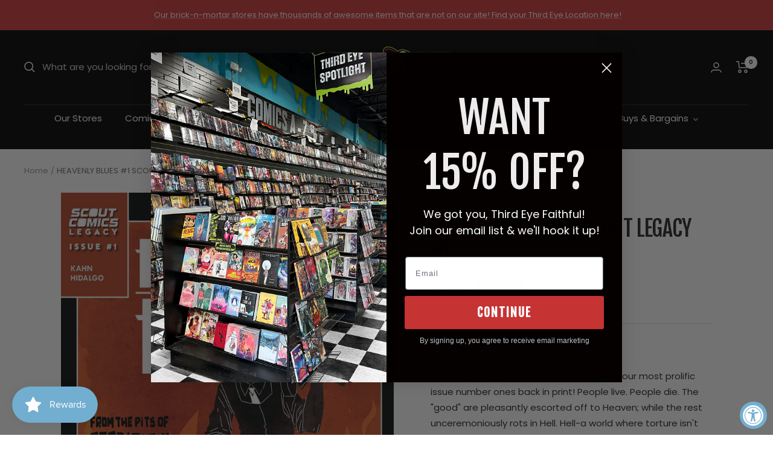

--- FILE ---
content_type: text/html; charset=utf-8
request_url: https://shop.thirdeyecomics.com/products/jun232070-heavenly-blues-1-scout-legacy-ed
body_size: 63948
content:
<!doctype html><html class="no-js" lang="en" dir="ltr">
<style>
  nav.header__inline-menu #HeaderMenu-MenuList-1.header__submenu{
    max-height: 400px;
    overflow-y: scroll;
  }
  </style>
  <head>
  <meta name="google-site-verification" content="z9RX_I73kvdXCRyK8c9JL0evWRlWvBA6pIAa-6MNyBw" />
    <meta name="google-site-verification" content="0tj49az1OrthgXmm_vFcDDJgDrI6BZZcZq11kZu9nD0" />
<!-- Google tag (gtag.js) -->
<script async src="https://www.googletagmanager.com/gtag/js?id=G-BPKBT4GFNK"></script>
<script>
  window.dataLayer = window.dataLayer || [];
  function gtag(){dataLayer.push(arguments);}
  gtag('js', new Date());

  gtag('config', 'G-BPKBT4GFNK');
</script><meta charset="utf-8">
    <meta name="viewport" content="width=device-width, initial-scale=1.0, height=device-height, minimum-scale=1.0, maximum-scale=1.0">
    <meta name="theme-color" content="#000000"><meta name="description" content="Scout Legacy editions bring back some of our most prolific issue number ones back in print! People live. People die. The &quot;good&quot; are pleasantly escorted off to Heaven; while the rest unceremoniously rots in Hell. Hell-a world where torture isn&#39;t retribution, it&#39;s just hazing. Isaiah Jefferson fancied himself a dashing r"><link rel="canonical" href="https://shop.thirdeyecomics.com/products/jun232070-heavenly-blues-1-scout-legacy-ed"><link rel="shortcut icon" href="//shop.thirdeyecomics.com/cdn/shop/files/TE-Mascot_37de9927-93c9-401a-9dd5-79c60701d834_96x96.png?v=1738877592" type="image/png"><link rel="preconnect" href="https://cdn.shopify.com">
    <link rel="dns-prefetch" href="https://productreviews.shopifycdn.com">
    <link rel="dns-prefetch" href="https://www.google-analytics.com"><link rel="preconnect" href="https://fonts.shopifycdn.com" crossorigin><link rel="preload" as="style" href="//shop.thirdeyecomics.com/cdn/shop/t/31/assets/theme.css?v=118416709387860068001767106871">
    <link rel="preload" as="script" href="//shop.thirdeyecomics.com/cdn/shop/t/31/assets/vendor.js?v=31715688253868339281767106871">
    <link rel="preload" as="script" href="//shop.thirdeyecomics.com/cdn/shop/t/31/assets/theme.js?v=13192265700230766991767106871"><link rel="preload" as="fetch" href="/products/jun232070-heavenly-blues-1-scout-legacy-ed.js" crossorigin>
      <link rel="preload" as="image" imagesizes="(max-width: 999px) calc(100vw - 48px), 640px" imagesrcset="//shop.thirdeyecomics.com/cdn/shop/files/scout-comics-comic-books-heavenly-blues-1-scout-legacy-ed-02221171228200111-jun232070-39304013644028_400x.jpg?v=1762404397 400w, //shop.thirdeyecomics.com/cdn/shop/files/scout-comics-comic-books-heavenly-blues-1-scout-legacy-ed-02221171228200111-jun232070-39304013644028_500x.jpg?v=1762404397 500w, //shop.thirdeyecomics.com/cdn/shop/files/scout-comics-comic-books-heavenly-blues-1-scout-legacy-ed-02221171228200111-jun232070-39304013644028_600x.jpg?v=1762404397 600w, //shop.thirdeyecomics.com/cdn/shop/files/scout-comics-comic-books-heavenly-blues-1-scout-legacy-ed-02221171228200111-jun232070-39304013644028_700x.jpg?v=1762404397 700w, //shop.thirdeyecomics.com/cdn/shop/files/scout-comics-comic-books-heavenly-blues-1-scout-legacy-ed-02221171228200111-jun232070-39304013644028_800x.jpg?v=1762404397 800w, //shop.thirdeyecomics.com/cdn/shop/files/scout-comics-comic-books-heavenly-blues-1-scout-legacy-ed-02221171228200111-jun232070-39304013644028_900x.jpg?v=1762404397 900w, //shop.thirdeyecomics.com/cdn/shop/files/scout-comics-comic-books-heavenly-blues-1-scout-legacy-ed-02221171228200111-jun232070-39304013644028_1000x.jpg?v=1762404397 1000w, //shop.thirdeyecomics.com/cdn/shop/files/scout-comics-comic-books-heavenly-blues-1-scout-legacy-ed-02221171228200111-jun232070-39304013644028_1100x.jpg?v=1762404397 1100w, //shop.thirdeyecomics.com/cdn/shop/files/scout-comics-comic-books-heavenly-blues-1-scout-legacy-ed-02221171228200111-jun232070-39304013644028_1200x.jpg?v=1762404397 1200w
"><meta property="og:type" content="product">
  <meta property="og:title" content="HEAVENLY BLUES #1 SCOUT LEGACY ED">
  <meta property="product:price:amount" content="4.99">
  <meta property="product:price:currency" content="USD"><meta property="og:image" content="http://shop.thirdeyecomics.com/cdn/shop/files/scout-comics-comic-books-heavenly-blues-1-scout-legacy-ed-02221171228200111-jun232070-39304013644028.jpg?v=1762404397">
  <meta property="og:image:secure_url" content="https://shop.thirdeyecomics.com/cdn/shop/files/scout-comics-comic-books-heavenly-blues-1-scout-legacy-ed-02221171228200111-jun232070-39304013644028.jpg?v=1762404397">
  <meta property="og:image:width" content="1200">
  <meta property="og:image:height" content="1800"><meta property="og:description" content="Scout Legacy editions bring back some of our most prolific issue number ones back in print! People live. People die. The &quot;good&quot; are pleasantly escorted off to Heaven; while the rest unceremoniously rots in Hell. Hell-a world where torture isn&#39;t retribution, it&#39;s just hazing. Isaiah Jefferson fancied himself a dashing r"><meta property="og:url" content="https://shop.thirdeyecomics.com/products/jun232070-heavenly-blues-1-scout-legacy-ed">
<meta property="og:site_name" content="Third Eye Comics"><meta name="twitter:card" content="summary"><meta name="twitter:title" content="HEAVENLY BLUES #1 SCOUT LEGACY ED">
  <meta name="twitter:description" content="Scout Legacy editions bring back some of our most prolific issue number ones back in print! People live. People die. The &quot;good&quot; are pleasantly escorted off to Heaven; while the rest unceremoniously rots in Hell. Hell-a world where torture isn&#39;t retribution, it&#39;s just hazing. Isaiah Jefferson fancied himself a dashing rogue; the greatest thief of the Great Depression, but a cruel betrayal left him dead in the dirt. Erin Foley was a scared grifter desperate not to be another child fed to the violent maw of the Salem Witch Trials. When they&#39;re given the chance to leave Hell and spit in the face of judgment, can they face their demons and become the master thieves they were meant to be?"><meta name="twitter:image" content="https://shop.thirdeyecomics.com/cdn/shop/files/scout-comics-comic-books-heavenly-blues-1-scout-legacy-ed-02221171228200111-jun232070-39304013644028_1200x1200_crop_center.jpg?v=1762404397">
  <meta name="twitter:image:alt" content="SCOUT COMICS Comic Books HEAVENLY BLUES #1 SCOUT LEGACY ED 02221171228200111 JUN232070">

  <script type="application/ld+json">
  {
    "@context": "https://schema.org",
    "@type": "Product",
    "productID": 8068616585468,
    "offers": [{
          "@type": "Offer",
          "name": "Default Title",
          "availability":"https://schema.org/OutOfStock",
          "price": 4.99,
          "priceCurrency": "USD",
          "priceValidUntil": "2026-02-01","sku": "JUN232070",
            "mpn": "02221171228200111",
          "url": "/products/jun232070-heavenly-blues-1-scout-legacy-ed?variant=44392936538364"
        }
],"brand": {
      "@type": "Brand",
      "name": "SCOUT COMICS"
    },
    "name": "HEAVENLY BLUES #1 SCOUT LEGACY ED",
    "description": "Scout Legacy editions bring back some of our most prolific issue number ones back in print! People live. People die. The \"good\" are pleasantly escorted off to Heaven; while the rest unceremoniously rots in Hell. Hell-a world where torture isn't retribution, it's just hazing. Isaiah Jefferson fancied himself a dashing rogue; the greatest thief of the Great Depression, but a cruel betrayal left him dead in the dirt. Erin Foley was a scared grifter desperate not to be another child fed to the violent maw of the Salem Witch Trials. When they're given the chance to leave Hell and spit in the face of judgment, can they face their demons and become the master thieves they were meant to be?",
    "category": "Comic Books",
    "url": "/products/jun232070-heavenly-blues-1-scout-legacy-ed",
    "sku": "JUN232070",
    "image": {
      "@type": "ImageObject",
      "url": "https://shop.thirdeyecomics.com/cdn/shop/files/scout-comics-comic-books-heavenly-blues-1-scout-legacy-ed-02221171228200111-jun232070-39304013644028.jpg?v=1762404397&width=1024",
      "image": "https://shop.thirdeyecomics.com/cdn/shop/files/scout-comics-comic-books-heavenly-blues-1-scout-legacy-ed-02221171228200111-jun232070-39304013644028.jpg?v=1762404397&width=1024",
      "name": "SCOUT COMICS Comic Books HEAVENLY BLUES #1 SCOUT LEGACY ED 02221171228200111 JUN232070",
      "width": "1024",
      "height": "1024"
    }
  }
  </script>



  <script type="application/ld+json">
  {
    "@context": "https://schema.org",
    "@type": "BreadcrumbList",
  "itemListElement": [{
      "@type": "ListItem",
      "position": 1,
      "name": "Home",
      "item": "https://shop.thirdeyecomics.com"
    },{
          "@type": "ListItem",
          "position": 2,
          "name": "HEAVENLY BLUES #1 SCOUT LEGACY ED",
          "item": "https://shop.thirdeyecomics.com/products/jun232070-heavenly-blues-1-scout-legacy-ed"
        }]
  }
  </script>


    <link rel="preload" href="//shop.thirdeyecomics.com/cdn/fonts/fjalla_one/fjallaone_n4.262edaf1abaf5ed669f7ecd26fc3e24707a0ad85.woff2" as="font" type="font/woff2" crossorigin><link rel="preload" href="//shop.thirdeyecomics.com/cdn/fonts/poppins/poppins_n4.0ba78fa5af9b0e1a374041b3ceaadf0a43b41362.woff2" as="font" type="font/woff2" crossorigin><style>
  /* Typography (heading) */
  @font-face {
  font-family: "Fjalla One";
  font-weight: 400;
  font-style: normal;
  font-display: swap;
  src: url("//shop.thirdeyecomics.com/cdn/fonts/fjalla_one/fjallaone_n4.262edaf1abaf5ed669f7ecd26fc3e24707a0ad85.woff2") format("woff2"),
       url("//shop.thirdeyecomics.com/cdn/fonts/fjalla_one/fjallaone_n4.f67f40342efd2b34cae019d50b4b5c4da6fc5da7.woff") format("woff");
}

/* Typography (body) */
  @font-face {
  font-family: Poppins;
  font-weight: 400;
  font-style: normal;
  font-display: swap;
  src: url("//shop.thirdeyecomics.com/cdn/fonts/poppins/poppins_n4.0ba78fa5af9b0e1a374041b3ceaadf0a43b41362.woff2") format("woff2"),
       url("//shop.thirdeyecomics.com/cdn/fonts/poppins/poppins_n4.214741a72ff2596839fc9760ee7a770386cf16ca.woff") format("woff");
}

@font-face {
  font-family: Poppins;
  font-weight: 400;
  font-style: italic;
  font-display: swap;
  src: url("//shop.thirdeyecomics.com/cdn/fonts/poppins/poppins_i4.846ad1e22474f856bd6b81ba4585a60799a9f5d2.woff2") format("woff2"),
       url("//shop.thirdeyecomics.com/cdn/fonts/poppins/poppins_i4.56b43284e8b52fc64c1fd271f289a39e8477e9ec.woff") format("woff");
}

@font-face {
  font-family: Poppins;
  font-weight: 600;
  font-style: normal;
  font-display: swap;
  src: url("//shop.thirdeyecomics.com/cdn/fonts/poppins/poppins_n6.aa29d4918bc243723d56b59572e18228ed0786f6.woff2") format("woff2"),
       url("//shop.thirdeyecomics.com/cdn/fonts/poppins/poppins_n6.5f815d845fe073750885d5b7e619ee00e8111208.woff") format("woff");
}

@font-face {
  font-family: Poppins;
  font-weight: 600;
  font-style: italic;
  font-display: swap;
  src: url("//shop.thirdeyecomics.com/cdn/fonts/poppins/poppins_i6.bb8044d6203f492888d626dafda3c2999253e8e9.woff2") format("woff2"),
       url("//shop.thirdeyecomics.com/cdn/fonts/poppins/poppins_i6.e233dec1a61b1e7dead9f920159eda42280a02c3.woff") format("woff");
}

:root {--heading-color: 40, 40, 40;
    --text-color: 40, 40, 40;
    --background: 255, 255, 255;
    --secondary-background: 245, 245, 245;
    --border-color: 223, 223, 223;
    --border-color-darker: 169, 169, 169;
    --success-color: 46, 158, 123;
    --success-background: 213, 236, 229;
    --error-color: 222, 42, 42;
    --error-background: 253, 240, 240;
    --primary-button-background: 0, 0, 0;
    --primary-button-text-color: 255, 255, 255;
    --secondary-button-background: 222, 42, 42;
    --secondary-button-text-color: 255, 255, 255;
    --product-star-rating: 164, 129, 86;
    --product-on-sale-accent: 222, 42, 42;
    --product-sold-out-accent: 91, 91, 91;
    --product-custom-label-background: 64, 93, 230;
    --product-custom-label-text-color: 255, 255, 255;
    --product-custom-label-2-background: 243, 255, 52;
    --product-custom-label-2-text-color: 0, 0, 0;
    --product-low-stock-text-color: 222, 42, 42;
    --product-in-stock-text-color: 46, 158, 123;
    --loading-bar-background: 40, 40, 40;

    /* We duplicate some "base" colors as root colors, which is useful to use on drawer elements or popover without. Those should not be overridden to avoid issues */
    --root-heading-color: 40, 40, 40;
    --root-text-color: 40, 40, 40;
    --root-background: 255, 255, 255;
    --root-border-color: 223, 223, 223;
    --root-primary-button-background: 0, 0, 0;
    --root-primary-button-text-color: 255, 255, 255;

    --base-font-size: 15px;
    --heading-font-family: "Fjalla One", sans-serif;
    --heading-font-weight: 400;
    --heading-font-style: normal;
    --heading-text-transform: uppercase;
    --text-font-family: Poppins, sans-serif;
    --text-font-weight: 400;
    --text-font-style: normal;
    --text-font-bold-weight: 600;

    /* Typography (font size) */
    --heading-xxsmall-font-size: 11px;
    --heading-xsmall-font-size: 11px;
    --heading-small-font-size: 12px;
    --heading-large-font-size: 36px;
    --heading-h1-font-size: 36px;
    --heading-h2-font-size: 30px;
    --heading-h3-font-size: 26px;
    --heading-h4-font-size: 24px;
    --heading-h5-font-size: 20px;
    --heading-h6-font-size: 16px;

    /* Control the look and feel of the theme by changing radius of various elements */
    --button-border-radius: 0px;
    --block-border-radius: 0px;
    --block-border-radius-reduced: 0px;
    --color-swatch-border-radius: 100%;

    /* Button size */
    --button-height: 48px;
    --button-small-height: 40px;

    /* Form related */
    --form-input-field-height: 48px;
    --form-input-gap: 16px;
    --form-submit-margin: 24px;

    /* Product listing related variables */
    --product-list-block-spacing: 32px;

    /* Video related */
    --play-button-background: 255, 255, 255;
    --play-button-arrow: 40, 40, 40;

    /* RTL support */
    --transform-logical-flip: 1;
    --transform-origin-start: left;
    --transform-origin-end: right;

    /* Other */
    --zoom-cursor-svg-url: url(//shop.thirdeyecomics.com/cdn/shop/t/31/assets/zoom-cursor.svg?v=69397450224256794581767106871);
    --arrow-right-svg-url: url(//shop.thirdeyecomics.com/cdn/shop/t/31/assets/arrow-right.svg?v=67433425717981915691767106871);
    --arrow-left-svg-url: url(//shop.thirdeyecomics.com/cdn/shop/t/31/assets/arrow-left.svg?v=130031681153462646961767106871);

    /* Some useful variables that we can reuse in our CSS. Some explanation are needed for some of them:
       - container-max-width-minus-gutters: represents the container max width without the edge gutters
       - container-outer-width: considering the screen width, represent all the space outside the container
       - container-outer-margin: same as container-outer-width but get set to 0 inside a container
       - container-inner-width: the effective space inside the container (minus gutters)
       - grid-column-width: represents the width of a single column of the grid
       - vertical-breather: this is a variable that defines the global "spacing" between sections, and inside the section
                            to create some "breath" and minimum spacing
     */
    --container-max-width: 1600px;
    --container-gutter: 24px;
    --container-max-width-minus-gutters: calc(var(--container-max-width) - (var(--container-gutter)) * 2);
    --container-outer-width: max(calc((100vw - var(--container-max-width-minus-gutters)) / 2), var(--container-gutter));
    --container-outer-margin: var(--container-outer-width);
    --container-inner-width: calc(100vw - var(--container-outer-width) * 2);

    --grid-column-count: 10;
    --grid-gap: 24px;
    --grid-column-width: calc((100vw - var(--container-outer-width) * 2 - var(--grid-gap) * (var(--grid-column-count) - 1)) / var(--grid-column-count));

    --vertical-breather: 36px;
    --vertical-breather-tight: 36px;

    /* Shopify related variables */
    --payment-terms-background-color: #ffffff;
  }

  @media screen and (min-width: 741px) {
    :root {
      --container-gutter: 40px;
      --grid-column-count: 20;
      --vertical-breather: 48px;
      --vertical-breather-tight: 48px;

      /* Typography (font size) */
      --heading-xsmall-font-size: 12px;
      --heading-small-font-size: 13px;
      --heading-large-font-size: 52px;
      --heading-h1-font-size: 48px;
      --heading-h2-font-size: 38px;
      --heading-h3-font-size: 32px;
      --heading-h4-font-size: 24px;
      --heading-h5-font-size: 20px;
      --heading-h6-font-size: 18px;

      /* Form related */
      --form-input-field-height: 52px;
      --form-submit-margin: 32px;

      /* Button size */
      --button-height: 52px;
      --button-small-height: 44px;
    }
  }

  @media screen and (min-width: 1200px) {
    :root {
      --vertical-breather: 64px;
      --vertical-breather-tight: 48px;
      --product-list-block-spacing: 48px;

      /* Typography */
      --heading-large-font-size: 64px;
      --heading-h1-font-size: 56px;
      --heading-h2-font-size: 48px;
      --heading-h3-font-size: 36px;
      --heading-h4-font-size: 30px;
      --heading-h5-font-size: 24px;
      --heading-h6-font-size: 18px;
    }
  }

  @media screen and (min-width: 1600px) {
    :root {
      --vertical-breather: 64px;
      --vertical-breather-tight: 48px;
    }
  }
</style>
    <script>
  // This allows to expose several variables to the global scope, to be used in scripts
  window.themeVariables = {
    settings: {
      direction: "ltr",
      pageType: "product",
      cartCount: 0,
      moneyFormat: "${{amount}}",
      moneyWithCurrencyFormat: "${{amount}} USD",
      showVendor: true,
      discountMode: "saving",
      currencyCodeEnabled: false,
      searchMode: "product,article,collection",
      searchUnavailableProducts: "last",
      cartType: "page",
      cartCurrency: "USD",
      mobileZoomFactor: 2.5
    },

    routes: {
      host: "shop.thirdeyecomics.com",
      rootUrl: "\/",
      rootUrlWithoutSlash: '',
      cartUrl: "\/cart",
      cartAddUrl: "\/cart\/add",
      cartChangeUrl: "\/cart\/change",
      searchUrl: "\/search",
      predictiveSearchUrl: "\/search\/suggest",
      productRecommendationsUrl: "\/recommendations\/products"
    },

    strings: {
      accessibilityDelete: "Delete",
      accessibilityClose: "Close",
      collectionSoldOut: "Sold out",
      collectionDiscount: "Save @savings@",
      productSalePrice: "Sale price",
      productRegularPrice: "Regular price",
      productFormUnavailable: "Unavailable",
      productFormSoldOut: "Sold out",
      productFormPreOrder: "Pre-order",
      productFormAddToCart: "Add to cart",
      searchNoResults: "No results could be found.",
      searchNewSearch: "New search",
      searchProducts: "Products",
      searchArticles: "Journal",
      searchPages: "Pages",
      searchCollections: "Collections",
      cartViewCart: "View cart",
      cartItemAdded: "Item added to your cart!",
      cartItemAddedShort: "Added to your cart!",
      cartAddOrderNote: "Add order note",
      cartEditOrderNote: "Edit order note",
      shippingEstimatorNoResults: "Sorry, we do not ship to your address.",
      shippingEstimatorOneResult: "There is one shipping rate for your address:",
      shippingEstimatorMultipleResults: "There are several shipping rates for your address:",
      shippingEstimatorError: "One or more error occurred while retrieving shipping rates:"
    },

    libs: {
      flickity: "\/\/shop.thirdeyecomics.com\/cdn\/shop\/t\/31\/assets\/flickity.js?v=176646718982628074891767106871",
      photoswipe: "\/\/shop.thirdeyecomics.com\/cdn\/shop\/t\/31\/assets\/photoswipe.js?v=132268647426145925301767106871",
      qrCode: "\/\/shop.thirdeyecomics.com\/cdn\/shopifycloud\/storefront\/assets\/themes_support\/vendor\/qrcode-3f2b403b.js"
    },

    breakpoints: {
      phone: 'screen and (max-width: 740px)',
      tablet: 'screen and (min-width: 741px) and (max-width: 999px)',
      tabletAndUp: 'screen and (min-width: 741px)',
      pocket: 'screen and (max-width: 999px)',
      lap: 'screen and (min-width: 1000px) and (max-width: 1199px)',
      lapAndUp: 'screen and (min-width: 1000px)',
      desktop: 'screen and (min-width: 1200px)',
      wide: 'screen and (min-width: 1400px)'
    }
  };

  window.addEventListener('pageshow', async () => {
    const cartContent = await (await fetch(`${window.themeVariables.routes.cartUrl}.js`, {cache: 'reload'})).json();
    document.documentElement.dispatchEvent(new CustomEvent('cart:refresh', {detail: {cart: cartContent}}));
  });

  if ('noModule' in HTMLScriptElement.prototype) {
    // Old browsers (like IE) that does not support module will be considered as if not executing JS at all
    document.documentElement.className = document.documentElement.className.replace('no-js', 'js');

    requestAnimationFrame(() => {
      const viewportHeight = (window.visualViewport ? window.visualViewport.height : document.documentElement.clientHeight);
      document.documentElement.style.setProperty('--window-height',viewportHeight + 'px');
    });
  }// We save the product ID in local storage to be eventually used for recently viewed section
    try {
      const items = JSON.parse(localStorage.getItem('theme:recently-viewed-products') || '[]');

      // We check if the current product already exists, and if it does not, we add it at the start
      if (!items.includes(8068616585468)) {
        items.unshift(8068616585468);
      }

      localStorage.setItem('theme:recently-viewed-products', JSON.stringify(items.slice(0, 20)));
    } catch (e) {
      // Safari in private mode does not allow setting item, we silently fail
    }</script>

    <link rel="stylesheet" href="//shop.thirdeyecomics.com/cdn/shop/t/31/assets/theme.css?v=118416709387860068001767106871">

    <script src="//shop.thirdeyecomics.com/cdn/shop/t/31/assets/vendor.js?v=31715688253868339281767106871" defer></script>
    <script src="//shop.thirdeyecomics.com/cdn/shop/t/31/assets/theme.js?v=13192265700230766991767106871" defer></script>
    <script src="//shop.thirdeyecomics.com/cdn/shop/t/31/assets/custom.js?v=167639537848865775061767106871" defer></script>

<script type='text/javascript' src='/apps/wlm/js/wlm-1.1.js'></script>


 
 









<style type="text/css">.wlm-message-pnf{text-align:center}#wlm-pwd-form{padding:30px 0;text-align:center}#wlm-wrapper{display:inline-block}#wlm-pwd-error{display:none;color:#FB8077;text-align:left;margin-top:10px;font-size:1.3rem}#wlm-pwd-error.wlm-error{border:1px solid #FB8077}#wlm-pwd-form-button{display:inline-block !important;height:auto !important;padding:8px 15px !important;background:black;border-radius:0 !important;color:#fff !important;text-decoration:none !important;vertical-align:top}.wlm-instantclick-fix,.wlm-item-selector{position:absolute;z-index:-999;display:none;height:0;width:0;font-size:0;line-height:0}#wlm-pwd-msg{margin-bottom:20px;text-align:left}#wlm-pwd-msg>p{margin-top:0;margin-bottom:0}.wlm-form-holder{display:flex}#wlm-pwd{border-color:black;border-width:1px;border-right:0;padding:0 10px}#wlm-pwd:focus-visible{outline:0}</style>































<script type='text/javascript'>wlm.arrHideLinksByAuth.may['Yg3E139747'] ='a[href$="/products/sins-of-sinister-1-100-copy-incv-artgerm-virgin-var"],a[href*="/products/sins-of-sinister-1-100-copy-incv-artgerm-virgin-var/"],a[href*="/products/sins-of-sinister-1-100-copy-incv-artgerm-virgin-var?"],a[href*="/products/sins-of-sinister-1-100-copy-incv-artgerm-virgin-var#"]';</script><script type='text/javascript'>wlm.arrHideLinksByAuth.may['Yg3E139747'] ='a[href$="/products/sins-of-sinister-1-100-copy-incv-artgerm-virgin-var"],a[href*="/products/sins-of-sinister-1-100-copy-incv-artgerm-virgin-var/"],a[href*="/products/sins-of-sinister-1-100-copy-incv-artgerm-virgin-var?"],a[href*="/products/sins-of-sinister-1-100-copy-incv-artgerm-virgin-var#"]';</script>



<script type='text/javascript'>wlm.arrHideLinksByAuth.may['NTgo290260'] ='a[href$="/products/daily-grind-vol-1-digital"],a[href*="/products/daily-grind-vol-1-digital/"],a[href*="/products/daily-grind-vol-1-digital?"],a[href*="/products/daily-grind-vol-1-digital#"]';</script><script type='text/javascript'>wlm.arrHideLinksByAuth.may['NTgo290260'] ='a[href$="/products/daily-grind-vol-1-digital"],a[href*="/products/daily-grind-vol-1-digital/"],a[href*="/products/daily-grind-vol-1-digital?"],a[href*="/products/daily-grind-vol-1-digital#"]';</script>



<script type='text/javascript'>wlm.arrHideLinksByAuth.may['NTgo290261'] ='a[href$="/products/daily-grind-vol-1-digital"],a[href*="/products/daily-grind-vol-1-digital/"],a[href*="/products/daily-grind-vol-1-digital?"],a[href*="/products/daily-grind-vol-1-digital#"]';</script><script type='text/javascript'>wlm.arrHideLinksByAuth.may['NTgo290261'] ='a[href$="/products/daily-grind-vol-1-digital"],a[href*="/products/daily-grind-vol-1-digital/"],a[href*="/products/daily-grind-vol-1-digital?"],a[href*="/products/daily-grind-vol-1-digital#"]';</script>



<script type='text/javascript'>wlm.arrHideLinksByAuth.may['ip+v292594'] ='a[href$="/products/wednesday-warrior-2025-coin"],a[href*="/products/wednesday-warrior-2025-coin/"],a[href*="/products/wednesday-warrior-2025-coin?"],a[href*="/products/wednesday-warrior-2025-coin#"]';</script><script type='text/javascript'>wlm.arrHideLinksByAuth.may['ip+v292594'] ='a[href$="/products/wednesday-warrior-2025-coin"],a[href*="/products/wednesday-warrior-2025-coin/"],a[href*="/products/wednesday-warrior-2025-coin?"],a[href*="/products/wednesday-warrior-2025-coin#"]';</script>






<script type='text/javascript'>

wlm.navigateByLocation();

wlm.jq(document).ready(function(){
wlm.removeLinks();
});
</script>


<script>window.performance && window.performance.mark && window.performance.mark('shopify.content_for_header.start');</script><meta name="facebook-domain-verification" content="wy4hv83yh2uvyq42bz2a7d11ulg8yk">
<meta name="facebook-domain-verification" content="wy4hv83yh2uvyq42bz2a7d11ulg8yk">
<meta name="google-site-verification" content="fKgJLK3NefzzxD0bDNZ1qo1bxusljUgLTXIUxr1WRx4">
<meta id="shopify-digital-wallet" name="shopify-digital-wallet" content="/62549754108/digital_wallets/dialog">
<meta name="shopify-checkout-api-token" content="8e990ed2683c69ddd499a18ed77460ae">
<meta id="in-context-paypal-metadata" data-shop-id="62549754108" data-venmo-supported="false" data-environment="production" data-locale="en_US" data-paypal-v4="true" data-currency="USD">
<link rel="alternate" type="application/json+oembed" href="https://shop.thirdeyecomics.com/products/jun232070-heavenly-blues-1-scout-legacy-ed.oembed">
<script async="async" src="/checkouts/internal/preloads.js?locale=en-US"></script>
<link rel="preconnect" href="https://shop.app" crossorigin="anonymous">
<script async="async" src="https://shop.app/checkouts/internal/preloads.js?locale=en-US&shop_id=62549754108" crossorigin="anonymous"></script>
<script id="apple-pay-shop-capabilities" type="application/json">{"shopId":62549754108,"countryCode":"US","currencyCode":"USD","merchantCapabilities":["supports3DS"],"merchantId":"gid:\/\/shopify\/Shop\/62549754108","merchantName":"Third Eye Comics","requiredBillingContactFields":["postalAddress","email","phone"],"requiredShippingContactFields":["postalAddress","email","phone"],"shippingType":"shipping","supportedNetworks":["visa","masterCard","amex","discover","elo","jcb"],"total":{"type":"pending","label":"Third Eye Comics","amount":"1.00"},"shopifyPaymentsEnabled":true,"supportsSubscriptions":true}</script>
<script id="shopify-features" type="application/json">{"accessToken":"8e990ed2683c69ddd499a18ed77460ae","betas":["rich-media-storefront-analytics"],"domain":"shop.thirdeyecomics.com","predictiveSearch":true,"shopId":62549754108,"locale":"en"}</script>
<script>var Shopify = Shopify || {};
Shopify.shop = "thirdeyecomics.myshopify.com";
Shopify.locale = "en";
Shopify.currency = {"active":"USD","rate":"1.0"};
Shopify.country = "US";
Shopify.theme = {"name":"Zapiet 2.0 - Prior to App Embeds Test","id":155216085244,"schema_name":"Focal","schema_version":"8.11.0","theme_store_id":714,"role":"main"};
Shopify.theme.handle = "null";
Shopify.theme.style = {"id":null,"handle":null};
Shopify.cdnHost = "shop.thirdeyecomics.com/cdn";
Shopify.routes = Shopify.routes || {};
Shopify.routes.root = "/";</script>
<script type="module">!function(o){(o.Shopify=o.Shopify||{}).modules=!0}(window);</script>
<script>!function(o){function n(){var o=[];function n(){o.push(Array.prototype.slice.apply(arguments))}return n.q=o,n}var t=o.Shopify=o.Shopify||{};t.loadFeatures=n(),t.autoloadFeatures=n()}(window);</script>
<script>
  window.ShopifyPay = window.ShopifyPay || {};
  window.ShopifyPay.apiHost = "shop.app\/pay";
  window.ShopifyPay.redirectState = null;
</script>
<script id="shop-js-analytics" type="application/json">{"pageType":"product"}</script>
<script defer="defer" async type="module" src="//shop.thirdeyecomics.com/cdn/shopifycloud/shop-js/modules/v2/client.init-shop-cart-sync_BT-GjEfc.en.esm.js"></script>
<script defer="defer" async type="module" src="//shop.thirdeyecomics.com/cdn/shopifycloud/shop-js/modules/v2/chunk.common_D58fp_Oc.esm.js"></script>
<script defer="defer" async type="module" src="//shop.thirdeyecomics.com/cdn/shopifycloud/shop-js/modules/v2/chunk.modal_xMitdFEc.esm.js"></script>
<script type="module">
  await import("//shop.thirdeyecomics.com/cdn/shopifycloud/shop-js/modules/v2/client.init-shop-cart-sync_BT-GjEfc.en.esm.js");
await import("//shop.thirdeyecomics.com/cdn/shopifycloud/shop-js/modules/v2/chunk.common_D58fp_Oc.esm.js");
await import("//shop.thirdeyecomics.com/cdn/shopifycloud/shop-js/modules/v2/chunk.modal_xMitdFEc.esm.js");

  window.Shopify.SignInWithShop?.initShopCartSync?.({"fedCMEnabled":true,"windoidEnabled":true});

</script>
<script defer="defer" async type="module" src="//shop.thirdeyecomics.com/cdn/shopifycloud/shop-js/modules/v2/client.payment-terms_Ci9AEqFq.en.esm.js"></script>
<script defer="defer" async type="module" src="//shop.thirdeyecomics.com/cdn/shopifycloud/shop-js/modules/v2/chunk.common_D58fp_Oc.esm.js"></script>
<script defer="defer" async type="module" src="//shop.thirdeyecomics.com/cdn/shopifycloud/shop-js/modules/v2/chunk.modal_xMitdFEc.esm.js"></script>
<script type="module">
  await import("//shop.thirdeyecomics.com/cdn/shopifycloud/shop-js/modules/v2/client.payment-terms_Ci9AEqFq.en.esm.js");
await import("//shop.thirdeyecomics.com/cdn/shopifycloud/shop-js/modules/v2/chunk.common_D58fp_Oc.esm.js");
await import("//shop.thirdeyecomics.com/cdn/shopifycloud/shop-js/modules/v2/chunk.modal_xMitdFEc.esm.js");

  
</script>
<script>
  window.Shopify = window.Shopify || {};
  if (!window.Shopify.featureAssets) window.Shopify.featureAssets = {};
  window.Shopify.featureAssets['shop-js'] = {"shop-cart-sync":["modules/v2/client.shop-cart-sync_DZOKe7Ll.en.esm.js","modules/v2/chunk.common_D58fp_Oc.esm.js","modules/v2/chunk.modal_xMitdFEc.esm.js"],"init-fed-cm":["modules/v2/client.init-fed-cm_B6oLuCjv.en.esm.js","modules/v2/chunk.common_D58fp_Oc.esm.js","modules/v2/chunk.modal_xMitdFEc.esm.js"],"shop-cash-offers":["modules/v2/client.shop-cash-offers_D2sdYoxE.en.esm.js","modules/v2/chunk.common_D58fp_Oc.esm.js","modules/v2/chunk.modal_xMitdFEc.esm.js"],"shop-login-button":["modules/v2/client.shop-login-button_QeVjl5Y3.en.esm.js","modules/v2/chunk.common_D58fp_Oc.esm.js","modules/v2/chunk.modal_xMitdFEc.esm.js"],"pay-button":["modules/v2/client.pay-button_DXTOsIq6.en.esm.js","modules/v2/chunk.common_D58fp_Oc.esm.js","modules/v2/chunk.modal_xMitdFEc.esm.js"],"shop-button":["modules/v2/client.shop-button_DQZHx9pm.en.esm.js","modules/v2/chunk.common_D58fp_Oc.esm.js","modules/v2/chunk.modal_xMitdFEc.esm.js"],"avatar":["modules/v2/client.avatar_BTnouDA3.en.esm.js"],"init-windoid":["modules/v2/client.init-windoid_CR1B-cfM.en.esm.js","modules/v2/chunk.common_D58fp_Oc.esm.js","modules/v2/chunk.modal_xMitdFEc.esm.js"],"init-shop-for-new-customer-accounts":["modules/v2/client.init-shop-for-new-customer-accounts_C_vY_xzh.en.esm.js","modules/v2/client.shop-login-button_QeVjl5Y3.en.esm.js","modules/v2/chunk.common_D58fp_Oc.esm.js","modules/v2/chunk.modal_xMitdFEc.esm.js"],"init-shop-email-lookup-coordinator":["modules/v2/client.init-shop-email-lookup-coordinator_BI7n9ZSv.en.esm.js","modules/v2/chunk.common_D58fp_Oc.esm.js","modules/v2/chunk.modal_xMitdFEc.esm.js"],"init-shop-cart-sync":["modules/v2/client.init-shop-cart-sync_BT-GjEfc.en.esm.js","modules/v2/chunk.common_D58fp_Oc.esm.js","modules/v2/chunk.modal_xMitdFEc.esm.js"],"shop-toast-manager":["modules/v2/client.shop-toast-manager_DiYdP3xc.en.esm.js","modules/v2/chunk.common_D58fp_Oc.esm.js","modules/v2/chunk.modal_xMitdFEc.esm.js"],"init-customer-accounts":["modules/v2/client.init-customer-accounts_D9ZNqS-Q.en.esm.js","modules/v2/client.shop-login-button_QeVjl5Y3.en.esm.js","modules/v2/chunk.common_D58fp_Oc.esm.js","modules/v2/chunk.modal_xMitdFEc.esm.js"],"init-customer-accounts-sign-up":["modules/v2/client.init-customer-accounts-sign-up_iGw4briv.en.esm.js","modules/v2/client.shop-login-button_QeVjl5Y3.en.esm.js","modules/v2/chunk.common_D58fp_Oc.esm.js","modules/v2/chunk.modal_xMitdFEc.esm.js"],"shop-follow-button":["modules/v2/client.shop-follow-button_CqMgW2wH.en.esm.js","modules/v2/chunk.common_D58fp_Oc.esm.js","modules/v2/chunk.modal_xMitdFEc.esm.js"],"checkout-modal":["modules/v2/client.checkout-modal_xHeaAweL.en.esm.js","modules/v2/chunk.common_D58fp_Oc.esm.js","modules/v2/chunk.modal_xMitdFEc.esm.js"],"shop-login":["modules/v2/client.shop-login_D91U-Q7h.en.esm.js","modules/v2/chunk.common_D58fp_Oc.esm.js","modules/v2/chunk.modal_xMitdFEc.esm.js"],"lead-capture":["modules/v2/client.lead-capture_BJmE1dJe.en.esm.js","modules/v2/chunk.common_D58fp_Oc.esm.js","modules/v2/chunk.modal_xMitdFEc.esm.js"],"payment-terms":["modules/v2/client.payment-terms_Ci9AEqFq.en.esm.js","modules/v2/chunk.common_D58fp_Oc.esm.js","modules/v2/chunk.modal_xMitdFEc.esm.js"]};
</script>
<script>(function() {
  var isLoaded = false;
  function asyncLoad() {
    if (isLoaded) return;
    isLoaded = true;
    var urls = ["https:\/\/js.smile.io\/v1\/smile-shopify.js?shop=thirdeyecomics.myshopify.com","\/\/cdn.shopify.com\/proxy\/c8ee3856efb32472bef8935406716457583d4114b112051481c08e78a079177a\/bingshoppingtool-t2app-prod.trafficmanager.net\/uet\/tracking_script?shop=thirdeyecomics.myshopify.com\u0026sp-cache-control=cHVibGljLCBtYXgtYWdlPTkwMA","https:\/\/schemaplusfiles.s3.amazonaws.com\/loader.min.js?shop=thirdeyecomics.myshopify.com","https:\/\/static.shareasale.com\/json\/shopify\/shareasale-tracking.js?sasmid=166229\u0026ssmtid=113718\u0026shop=thirdeyecomics.myshopify.com","https:\/\/sbzstag.cirkleinc.com\/?shop=thirdeyecomics.myshopify.com","https:\/\/dr4qe3ddw9y32.cloudfront.net\/awin-shopify-integration-code.js?aid=114714\u0026v=shopifyApp_5.1.6\u0026ts=1745250448467\u0026shop=thirdeyecomics.myshopify.com"];
    for (var i = 0; i < urls.length; i++) {
      var s = document.createElement('script');
      s.type = 'text/javascript';
      s.async = true;
      s.src = urls[i];
      var x = document.getElementsByTagName('script')[0];
      x.parentNode.insertBefore(s, x);
    }
  };
  if(window.attachEvent) {
    window.attachEvent('onload', asyncLoad);
  } else {
    window.addEventListener('load', asyncLoad, false);
  }
})();</script>
<script id="__st">var __st={"a":62549754108,"offset":-18000,"reqid":"732122b5-8389-47a4-92b6-873f5e754bc5-1769088538","pageurl":"shop.thirdeyecomics.com\/products\/jun232070-heavenly-blues-1-scout-legacy-ed","u":"3a0a7c91083f","p":"product","rtyp":"product","rid":8068616585468};</script>
<script>window.ShopifyPaypalV4VisibilityTracking = true;</script>
<script id="captcha-bootstrap">!function(){'use strict';const t='contact',e='account',n='new_comment',o=[[t,t],['blogs',n],['comments',n],[t,'customer']],c=[[e,'customer_login'],[e,'guest_login'],[e,'recover_customer_password'],[e,'create_customer']],r=t=>t.map((([t,e])=>`form[action*='/${t}']:not([data-nocaptcha='true']) input[name='form_type'][value='${e}']`)).join(','),a=t=>()=>t?[...document.querySelectorAll(t)].map((t=>t.form)):[];function s(){const t=[...o],e=r(t);return a(e)}const i='password',u='form_key',d=['recaptcha-v3-token','g-recaptcha-response','h-captcha-response',i],f=()=>{try{return window.sessionStorage}catch{return}},m='__shopify_v',_=t=>t.elements[u];function p(t,e,n=!1){try{const o=window.sessionStorage,c=JSON.parse(o.getItem(e)),{data:r}=function(t){const{data:e,action:n}=t;return t[m]||n?{data:e,action:n}:{data:t,action:n}}(c);for(const[e,n]of Object.entries(r))t.elements[e]&&(t.elements[e].value=n);n&&o.removeItem(e)}catch(o){console.error('form repopulation failed',{error:o})}}const l='form_type',E='cptcha';function T(t){t.dataset[E]=!0}const w=window,h=w.document,L='Shopify',v='ce_forms',y='captcha';let A=!1;((t,e)=>{const n=(g='f06e6c50-85a8-45c8-87d0-21a2b65856fe',I='https://cdn.shopify.com/shopifycloud/storefront-forms-hcaptcha/ce_storefront_forms_captcha_hcaptcha.v1.5.2.iife.js',D={infoText:'Protected by hCaptcha',privacyText:'Privacy',termsText:'Terms'},(t,e,n)=>{const o=w[L][v],c=o.bindForm;if(c)return c(t,g,e,D).then(n);var r;o.q.push([[t,g,e,D],n]),r=I,A||(h.body.append(Object.assign(h.createElement('script'),{id:'captcha-provider',async:!0,src:r})),A=!0)});var g,I,D;w[L]=w[L]||{},w[L][v]=w[L][v]||{},w[L][v].q=[],w[L][y]=w[L][y]||{},w[L][y].protect=function(t,e){n(t,void 0,e),T(t)},Object.freeze(w[L][y]),function(t,e,n,w,h,L){const[v,y,A,g]=function(t,e,n){const i=e?o:[],u=t?c:[],d=[...i,...u],f=r(d),m=r(i),_=r(d.filter((([t,e])=>n.includes(e))));return[a(f),a(m),a(_),s()]}(w,h,L),I=t=>{const e=t.target;return e instanceof HTMLFormElement?e:e&&e.form},D=t=>v().includes(t);t.addEventListener('submit',(t=>{const e=I(t);if(!e)return;const n=D(e)&&!e.dataset.hcaptchaBound&&!e.dataset.recaptchaBound,o=_(e),c=g().includes(e)&&(!o||!o.value);(n||c)&&t.preventDefault(),c&&!n&&(function(t){try{if(!f())return;!function(t){const e=f();if(!e)return;const n=_(t);if(!n)return;const o=n.value;o&&e.removeItem(o)}(t);const e=Array.from(Array(32),(()=>Math.random().toString(36)[2])).join('');!function(t,e){_(t)||t.append(Object.assign(document.createElement('input'),{type:'hidden',name:u})),t.elements[u].value=e}(t,e),function(t,e){const n=f();if(!n)return;const o=[...t.querySelectorAll(`input[type='${i}']`)].map((({name:t})=>t)),c=[...d,...o],r={};for(const[a,s]of new FormData(t).entries())c.includes(a)||(r[a]=s);n.setItem(e,JSON.stringify({[m]:1,action:t.action,data:r}))}(t,e)}catch(e){console.error('failed to persist form',e)}}(e),e.submit())}));const S=(t,e)=>{t&&!t.dataset[E]&&(n(t,e.some((e=>e===t))),T(t))};for(const o of['focusin','change'])t.addEventListener(o,(t=>{const e=I(t);D(e)&&S(e,y())}));const B=e.get('form_key'),M=e.get(l),P=B&&M;t.addEventListener('DOMContentLoaded',(()=>{const t=y();if(P)for(const e of t)e.elements[l].value===M&&p(e,B);[...new Set([...A(),...v().filter((t=>'true'===t.dataset.shopifyCaptcha))])].forEach((e=>S(e,t)))}))}(h,new URLSearchParams(w.location.search),n,t,e,['guest_login'])})(!1,!0)}();</script>
<script integrity="sha256-4kQ18oKyAcykRKYeNunJcIwy7WH5gtpwJnB7kiuLZ1E=" data-source-attribution="shopify.loadfeatures" defer="defer" src="//shop.thirdeyecomics.com/cdn/shopifycloud/storefront/assets/storefront/load_feature-a0a9edcb.js" crossorigin="anonymous"></script>
<script crossorigin="anonymous" defer="defer" src="//shop.thirdeyecomics.com/cdn/shopifycloud/storefront/assets/shopify_pay/storefront-65b4c6d7.js?v=20250812"></script>
<script data-source-attribution="shopify.dynamic_checkout.dynamic.init">var Shopify=Shopify||{};Shopify.PaymentButton=Shopify.PaymentButton||{isStorefrontPortableWallets:!0,init:function(){window.Shopify.PaymentButton.init=function(){};var t=document.createElement("script");t.src="https://shop.thirdeyecomics.com/cdn/shopifycloud/portable-wallets/latest/portable-wallets.en.js",t.type="module",document.head.appendChild(t)}};
</script>
<script data-source-attribution="shopify.dynamic_checkout.buyer_consent">
  function portableWalletsHideBuyerConsent(e){var t=document.getElementById("shopify-buyer-consent"),n=document.getElementById("shopify-subscription-policy-button");t&&n&&(t.classList.add("hidden"),t.setAttribute("aria-hidden","true"),n.removeEventListener("click",e))}function portableWalletsShowBuyerConsent(e){var t=document.getElementById("shopify-buyer-consent"),n=document.getElementById("shopify-subscription-policy-button");t&&n&&(t.classList.remove("hidden"),t.removeAttribute("aria-hidden"),n.addEventListener("click",e))}window.Shopify?.PaymentButton&&(window.Shopify.PaymentButton.hideBuyerConsent=portableWalletsHideBuyerConsent,window.Shopify.PaymentButton.showBuyerConsent=portableWalletsShowBuyerConsent);
</script>
<script>
  function portableWalletsCleanup(e){e&&e.src&&console.error("Failed to load portable wallets script "+e.src);var t=document.querySelectorAll("shopify-accelerated-checkout .shopify-payment-button__skeleton, shopify-accelerated-checkout-cart .wallet-cart-button__skeleton"),e=document.getElementById("shopify-buyer-consent");for(let e=0;e<t.length;e++)t[e].remove();e&&e.remove()}function portableWalletsNotLoadedAsModule(e){e instanceof ErrorEvent&&"string"==typeof e.message&&e.message.includes("import.meta")&&"string"==typeof e.filename&&e.filename.includes("portable-wallets")&&(window.removeEventListener("error",portableWalletsNotLoadedAsModule),window.Shopify.PaymentButton.failedToLoad=e,"loading"===document.readyState?document.addEventListener("DOMContentLoaded",window.Shopify.PaymentButton.init):window.Shopify.PaymentButton.init())}window.addEventListener("error",portableWalletsNotLoadedAsModule);
</script>

<script type="module" src="https://shop.thirdeyecomics.com/cdn/shopifycloud/portable-wallets/latest/portable-wallets.en.js" onError="portableWalletsCleanup(this)" crossorigin="anonymous"></script>
<script nomodule>
  document.addEventListener("DOMContentLoaded", portableWalletsCleanup);
</script>

<link id="shopify-accelerated-checkout-styles" rel="stylesheet" media="screen" href="https://shop.thirdeyecomics.com/cdn/shopifycloud/portable-wallets/latest/accelerated-checkout-backwards-compat.css" crossorigin="anonymous">
<style id="shopify-accelerated-checkout-cart">
        #shopify-buyer-consent {
  margin-top: 1em;
  display: inline-block;
  width: 100%;
}

#shopify-buyer-consent.hidden {
  display: none;
}

#shopify-subscription-policy-button {
  background: none;
  border: none;
  padding: 0;
  text-decoration: underline;
  font-size: inherit;
  cursor: pointer;
}

#shopify-subscription-policy-button::before {
  box-shadow: none;
}

      </style>

<script>window.performance && window.performance.mark && window.performance.mark('shopify.content_for_header.end');</script> <script> 
page = '' 
var shopUrl = "thirdeyecomics.myshopify.com" 
</script> 
 
<script> 
var name = "Zapiet 2.0 - Prior to App Embeds Test"
var id =8068616585468 
 var vid = 44392936538364
page = 'product' 
</script> 
 
 

<script type="text/javascript">
  //BOOSTER APPS COMMON JS CODE
  window.BoosterApps = window.BoosterApps || {};
  window.BoosterApps.common = window.BoosterApps.common || {};
  window.BoosterApps.common.shop = {
    permanent_domain: 'thirdeyecomics.myshopify.com',
    currency: "USD",
    money_format: "${{amount}}",
    id: 62549754108
  };
  

  window.BoosterApps.common.template = 'product';
  window.BoosterApps.common.cart = {};
  window.BoosterApps.common.vapid_public_key = "BJuXCmrtTK335SuczdNVYrGVtP_WXn4jImChm49st7K7z7e8gxSZUKk4DhUpk8j2Xpiw5G4-ylNbMKLlKkUEU98=";
  window.BoosterApps.global_config = {"asset_urls":{"loy":{"init_js":"https:\/\/cdn.shopify.com\/s\/files\/1\/0194\/1736\/6592\/t\/1\/assets\/ba_loy_init.js?v=1670536245","widget_js":"https:\/\/cdn.shopify.com\/s\/files\/1\/0194\/1736\/6592\/t\/1\/assets\/ba_loy_widget.js?v=1670536248","widget_css":"https:\/\/cdn.shopify.com\/s\/files\/1\/0194\/1736\/6592\/t\/1\/assets\/ba_loy_widget.css?v=1669585385","page_init_js":"https:\/\/cdn.shopify.com\/s\/files\/1\/0194\/1736\/6592\/t\/1\/assets\/ba_loy_page_init.js?v=1670536249","page_widget_js":"https:\/\/cdn.shopify.com\/s\/files\/1\/0194\/1736\/6592\/t\/1\/assets\/ba_loy_page_widget.js?v=1670536251","page_widget_css":"https:\/\/cdn.shopify.com\/s\/files\/1\/0194\/1736\/6592\/t\/1\/assets\/ba_loy_page.css?v=1669570294","page_preview_js":"\/assets\/msg\/loy_page_preview.js"},"rev":{"init_js":"https:\/\/cdn.shopify.com\/s\/files\/1\/0194\/1736\/6592\/t\/1\/assets\/ba_rev_init.js?v=1661914377","widget_js":"https:\/\/cdn.shopify.com\/s\/files\/1\/0194\/1736\/6592\/t\/1\/assets\/ba_rev_widget.js?v=1661914380","modal_js":"https:\/\/cdn.shopify.com\/s\/files\/1\/0194\/1736\/6592\/t\/1\/assets\/ba_rev_modal.js?v=1661914383","widget_css":"https:\/\/cdn.shopify.com\/s\/files\/1\/0194\/1736\/6592\/t\/1\/assets\/ba_rev_widget.css?v=1658336090","modal_css":"https:\/\/cdn.shopify.com\/s\/files\/1\/0194\/1736\/6592\/t\/1\/assets\/ba_rev_modal.css?v=1658336088"},"pu":{"init_js":"https:\/\/cdn.shopify.com\/s\/files\/1\/0194\/1736\/6592\/t\/1\/assets\/ba_pu_init.js?v=1635877170"},"widgets":{"init_js":"https:\/\/cdn.shopify.com\/s\/files\/1\/0194\/1736\/6592\/t\/1\/assets\/ba_widget_init.js?v=1669666511","modal_js":"https:\/\/cdn.shopify.com\/s\/files\/1\/0194\/1736\/6592\/t\/1\/assets\/ba_widget_modal.js?v=1669666513","modal_css":"https:\/\/cdn.shopify.com\/s\/files\/1\/0194\/1736\/6592\/t\/1\/assets\/ba_widget_modal.css?v=1654723622"},"forms":{"init_js":"https:\/\/cdn.shopify.com\/s\/files\/1\/0194\/1736\/6592\/t\/1\/assets\/ba_forms_init.js?v=1670536253","widget_js":"https:\/\/cdn.shopify.com\/s\/files\/1\/0194\/1736\/6592\/t\/1\/assets\/ba_forms_widget.js?v=1670536255","forms_css":"https:\/\/cdn.shopify.com\/s\/files\/1\/0194\/1736\/6592\/t\/1\/assets\/ba_forms.css?v=1654711758"},"global":{"helper_js":"https:\/\/cdn.shopify.com\/s\/files\/1\/0194\/1736\/6592\/t\/1\/assets\/ba_tracking.js?v=1637601969"}},"proxy_paths":{"loy":"\/apps\/ba-loy","app_metrics":"\/apps\/ba-loy\/app_metrics","push_subscription":"\/apps\/ba-loy\/push"},"aat":["loy"],"pv":false,"sts":false,"bam":false,"base_money_format":"${{amount}}"};

  
    if (window.BoosterApps.common.template == 'product'){
      window.BoosterApps.common.product = {
        id: 8068616585468, price: 499, handle: "jun232070-heavenly-blues-1-scout-legacy-ed", tags: ["FOC Date: 07\/02\/2023","JUN23CAT","Release Date: 08\/02\/2023","Released: True","Sale: Yes","UPC: 22211712282"],
        available: false, title: "HEAVENLY BLUES #1 SCOUT LEGACY ED", variants: [{"id":44392936538364,"title":"Default Title","option1":"Default Title","option2":null,"option3":null,"sku":"JUN232070","requires_shipping":true,"taxable":true,"featured_image":null,"available":false,"name":"HEAVENLY BLUES #1 SCOUT LEGACY ED","public_title":null,"options":["Default Title"],"price":499,"weight":57,"compare_at_price":null,"inventory_management":"shopify","barcode":"02221171228200111","requires_selling_plan":false,"selling_plan_allocations":[],"quantity_rule":{"min":1,"max":null,"increment":1}}]
      };
    }
  

    window.BoosterApps.loy_config = {"brand_theme_settings":{"button_bg":"#2932fc","header_bg":"#2932fc","desc_color":"#737376","icon_color":"#3a3a3a","link_color":"#2932fc","visibility":"both","cards_shape":"rounded","hide_widget":"false","launcher_bg":"#286ef8","title_color":"#212b36","banner_image":"","inputs_shape":"rounded","buttons_shape":"rounded","primary_color":"#2932fc","launcher_shape":"circle","container_shape":"rounded","mobile_placement":"right","button_text_color":"#fff","desktop_placement":"right","header_text_color":"#fff","launcher_text_color":"#ffffff","mobile_side_spacing":"20","desktop_side_spacing":"20","visibility_condition":"","mobile_bottom_spacing":"20","desktop_bottom_spacing":"20","hide_widget_launcher_on_mobile":"false"},"launcher_style_settings":{"mobile_icon":"star","mobile_text":"Rewards","desktop_icon":"star","desktop_text":"Rewards","mobile_layout":"icon_with_text","desktop_layout":"icon_with_text","desktop_launcher_icon":null,"mobile_launcher_icon":null},"points_program_enabled":false,"referral_program_enabled":false,"vip_program_enabled":false,"vip_program_tier_type":"points_earned","vip_program_period":"lifetime","panel_order_settings":{},"font_settings":{},"brand_panel_settings":{"visitor_header_caption":"Join now and unlock awesome rewards","visitor_header_title":"🏆 Rewards Program","acct_creation_title":"Join and Earn Rewards","acct_creation_desc":"Get rewarded for being an awesome customer","acct_creation_sign_in":"Already a member?","acct_creation_btn":"Start Earning","visitor_point_header":"Earn Points","visitor_point_desc":"Earn points and turn these into rewards!","member_header_caption":"Your points","member_header_title":"{points}","member_point_header":"Points","member_point_desc":"Earn points and turn these into rewards!","general_ways_to_earn":"Ways to earn","general_ways_to_redeem":"Ways to redeem","general_sign_in":"Sign in","general_sign_up":"Sign up","general_signed_up":"signed up","general_no_rewards_yet":"No rewards yet","general_your_rewards_will_show_here":"Your rewards will show here.","general_past_rewards":"Past rewards","general_go_back":"Go back","general_your_rewards":"Your rewards","general_upcoming_reward":"Upcoming reward","general_redeem":"Redeem","general_redeemed_a_reward":"Redeemed a Reward","general_loyalty_program_and_rewards":"Loyalty Program \u0026 Rewards","general_you_have":"You have","general_you_have_points":"You have {{points}} points","general_expiration_date":"Expiration Date","general_click_to_see_more":"View My Rewards Account","general_rewards":"Rewards","general_reward":"reward","general_manual_points_adjust":"manual points adjustment","general_add_points_default_note":"Points granted by points import","general_points_for_judgeme_review":"JudgeMe review","general_reset_removal_default_note":"Existing points removed for points reset from import","general_reset_new_balance_default_note":"Points reset to new balance by points import","general_refund_points":"Points refunded","general_cancel_points":"Points canceled","general_use_discount_code":"Use this discount code on your next order!","general_apply_code":"Apply code","general_add_product_to_cart":"Add product to cart","general_spend":"you spend","general_spent":"Spent","general_points":"Points","general_point":"Point","general_discount_amount_coupon":"${{discount_amount}} off coupon","general_discount_amount":"points for ${{discount_amount}} off","general_no_points_yet":"No Points yet","general_no_activity_yet":"No activity yet","general_have_not_earned_points":"You haven't earned any Points yet.","general_place_an_order":"Place an order","general_placed_an_order":"Placed an order","general_points_for_every":"Points for every","general_how_to_earn_points":"How do I earn Points?","general_points_activity":"Points History","general_celebrate_birthday":"Celebrate a birthday","general_celebrate_birthday_past_tense":"Celebrated a birthday","general_birthday_reward":"Celebrate with a reward","general_celebrate_your_birthday":"Let's celebrate your birthday! 🎉 Please give us 30 days notice - otherwise, you'll have to wait another year.","general_edit_date":"Edit Date","general_month":"Month","general_day":"Day","general_enter_valid_date":"Please enter a valid date","general_save_date":"Save date","general_reward_show":"Show","general_share_via_email":"Share via Email","general_share_on":"Share on","general_please_choose_an_option":"Please choose an option from the","general_product_page":"product page","general_were_awarded_points":"were awarded points","general_by":"by","social_instagram_follow":"Follow on Instagram","social_tiktok_follow":"Follow on TikTok","social_facebook_like":"Like page on Facebook","social_facebook_share":"Share link on Facebook","social_twitter_follow":"Follow on Twitter","social_twitter_share":"Share link on Twitter","social_instagram_follow_past_tense":"Followed on Instagram","social_tiktok_follow_past_tense":"Followed on TikTok","social_facebook_like_past_tense":"Liked a page on Facebook","social_facebook_share_past_tense":"Shared a link on Facebook","social_twitter_follow_past_tense":"Followed on Twitter","social_twitter_share_past_tense":"Shared a link on Twitter","social_follow":"Follow","social_share":"Share","social_like":"Like","referral_complete":"Complete a Referral","referral_complete_past_tense":"Completed a Referral","referral_complete_points":"{{points_amount}} Points for every referral completed","review_complete":"Post a product review","review_complete_past_tense":"Posted a product review","review_complete_points":"{{points_amount}} Points for every review posted","referrals_title":"Referral Program","referrals_visitor_desc":"Refer a friend who makes a purchase and both of you will claim rewards.","referrals_create_account_to_claim_coupon":"Create an Account to claim your coupon","referrals_create_account":"Create an Account","referrals_referred_reward":"They will get","referrals_referrer_reward":"You will get","referrals_call_to_action":"Refer friends and earn","referrals_completed":"referrals completed so far","referrals_share_link":"Share this link with a friend for them to claim the reward","referrals_referral_code":"Your referral link to share","referrals_get_reward":"Get your","referrals_claimed_reward":"Here's your","referrals_claim_reward":"Claim your gift","referrals_email_invite":"Refer friends by email","referrals_email_send":"Send email","referrals_email_to":"To","referrals_email_to_placeholder":"Add a comma-separated list of emails","referrals_email_message":"Message","referrals_email_message_placeholder":"Customize your referral message. The referral link will be automatically added.","referrals_email_your_friend_has_referred_you":"Your friend has referred you to {{shop_name}}","referrals_email_checkout_out_and_claim_reward":"Check out the referral link and claim a free reward.","referrals_invalid_email":"Please enter a valid email address","referrals_no_referrals_yet":"No referrals yet","referrals_your_referrals_show_here":"Your referrals will show here.","referrals_your_referrals":"Your referrals","referrals_status_pending":"pending","referrals_status_completed":"completed","referrals_status_blocked":"blocked","vip_tiers":"VIP Tiers","vip_status":"VIP Status","vip_reward":"VIP reward","vip_tier_desc":"Gain access to exclusive rewards.","vip_reward_earned_via":"Earned via {{vip_tier_name}} tier","vip_tier_no_vip_history":"No VIP membership history yet","vip_tier_vip_history":"VIP History","vip_tier_added_to":"Added to {{tier_name}}","vip_tier_achieved":"Unlocked {{tier_name}}","vip_tier_dropped_to":"Fell to {{tier_name}}","vip_tier_retained_to":"Kept {{tier_name}}","vip_tier_earn_points":"Earn {{points}} Points","vip_tier_spend":"Spend {{amount}}","vip_perks":"Perks","vip_benefits":"Benefits","vip_tier_to_unlock":"to unlock","vip_achieved_until":"Achieved until","vip_you_have_achieved":"You've achieved","vip_tier_on_highest":"You did it! You're on the highest tier 🎉","general_error":"Hmm, something went wrong, please try again shortly","general_redeem_error_min_points":"Did not met minimum points to redeem","general_redeem_error_max_points":"Exceeded maximum points to spend","tos_max_shipping_amount":"Maximum shipping amount of {{max_shipping_amount}}.","tos_expiry_months":"Expires {{expiry_months}} month(s) after being redeemed.","tos_expiry_at":"Reward expires on {{expiry_date}}.","tos_free_product":"Reward only applies to {{product_name}}","tos_min_order_amount":"Applies to all orders over {{min_order_amount}}.","tos_apply_to_collection":"Only for products in specific collections."},"widget_css":"#baLoySectionWrapper .ba-loy-bg-color {\n  background-color: #2932fc;\n}\n\n#baLoySectionWrapper .section-panel-wrapper {\n  box-shadow:rgba(0, 0, 0, 0.1) 0px 4px 15px 0px, rgba(0, 0, 0, 0.1) 0px 1px 2px 0px, #2932fc 0px 2px 0px 0px inset;\n}\n\n\n\n\n.header-main, .header-secondary, .points-expiry-desc {\n\tcolor: #fff !important;\n}\n.main-default a.sign-in{\n  color: #2932fc !important;\n}\n\n.section-table-piece-detail-items .li-img path {\n  fill: #3a3a3a;\n}\n\n.buttons-icons-detail-image .li-img {\n  fill: #3a3a3a;\n}\n\n#baLoySectionWrapper .loy-button-main{\n    background: #2932fc;\n    color: #fff;\n}\n\n  #baLoySectionWrapper .loy-button-main{\n    color: #fff;\n  }\n\n  #baLoySectionWrapper .main-default, #baLoySectionWrapper div.panel-section .head-title,#baLoySectionWrapper body {\n    color: #212b36;\n  }\n\n  #baLoySectionWrapper .section-panel-wrapper .panel-desc, #baLoySectionWrapper .main-default.sign-in-text{\n    color: #737376;\n  }\n\n  #launcher-wrapper{\n    background: #286ef8;\n  }\n\n\n.ba-loy-namespace .ba-loy-messenger-frame, #launcher-wrapper{\n  right: 20px;\n  left: auto;\n}\n.ba-loy-namespace .ba-loy-messenger-frame {\n  bottom: 90px;\n}\n#launcher-wrapper{\n  bottom: 20px;\n}\n\n.launcher-text{\n  color: #ffffff !important;\n}\n\n#launcher-wrapper .launcher-desktop { display: block; }\n#launcher-wrapper .launcher-mobile  { display: none;  }\n\n@media (max-device-width: 851px) and (orientation: landscape), (max-width: 500px) {\n  .ba-loy-namespace .ba-loy-messenger-frame{\n    height: 100%;\n    min-height: 100%;\n    bottom: 0;\n    right: 0;\n    left: 0;\n    top: 0;\n    width: 100%;\n    border-radius: 0 !important;\n  }\n  #launcher-wrapper.up{\n    display: none;\n  }\n  #launcher-wrapper{\n    right: 20px;\n    left: auto;\n    bottom: 20px;\n  }\n  #launcher-wrapper .launcher-desktop { display: none;  }\n  #launcher-wrapper .launcher-mobile  { display: block; }\n}\n\n\n\n.ba-loy-circle{border-radius: 30px !important;}\n.ba-loy-rounded{border-radius: 10px !important;}\n.ba-loy-square{border-radius: 0px !important;}\n","custom_css":null,"ways_to_earn":[{"automation_id":148893,"status":"active","trigger":"loy_contact_member_enabled","step_id":633128,"points_amount":100,"points_type":"fixed","icon_url":null}],"widget_custom_icons":{"brand_icon":null,"rewards":null,"ways_to_earn":null,"ways_to_redeem":null},"referral_rewards":{"referrer_reward":{"id":144789,"name":"$5 off coupon","reward_type":"fixed_amount","properties":{"applies_to":"entire"}},"referred_reward":{"id":144790,"name":"$5 off coupon","reward_type":"fixed_amount","properties":{"applies_to":"entire"}}},"referral_social_settings":{"email":"false","twitter":"true","facebook":"true","whatsapp":"false","twitter_message":"","whatsapp_message":""},"referrals_customer_account_required":false,"vip_tiers":[],"show_customer_page_widget":false,"shopify_account_embed_custom_css":null,"forms":[],"points_expiry_enabled":false,"frontend":{}};
    window.BoosterApps.loy_config.api_endpoint = "/apps/ba-loy";
    window.BoosterApps.loy_config.domain_name = "loyalty.rivo.io";




</script>


<script type="text/javascript">
  

  //Global snippet for Booster Apps
  //this is updated automatically - do not edit manually.

  function loadScript(src, defer, done) {
    var js = document.createElement('script');
    js.src = src;
    js.defer = defer;
    js.onload = function(){done();};
    js.onerror = function(){
      done(new Error('Failed to load script ' + src));
    };
    document.head.appendChild(js);
  }

  function browserSupportsAllFeatures() {
    return window.Promise && window.fetch && window.Symbol;
  }

  if (browserSupportsAllFeatures()) {
    main();
  } else {
    loadScript('https://polyfill-fastly.net/v3/polyfill.min.js?features=Promise,fetch', true, main);
  }

  function loadAppScripts(){
      loadScript(window.BoosterApps.global_config.asset_urls.loy.init_js, true, function(){});



  }

  function main(err) {
    //isolate the scope
    loadScript(window.BoosterApps.global_config.asset_urls.global.helper_js, false, loadAppScripts);
  }
</script>

 <script> var bonShopInfo = {"shopName":"thirdeyecomics.myshopify.com","displayWidget":true,"shopInfo":{"currency":"USD","country_code":"US","weight_unit":"oz","point_name":"","referral_enabled":false},"appearance":{"theme_configs_json":{"color":{"text_color":"#FFFFFF","primary_color":"#ED66B2","secondary_color":"#86469C"},"banner_img":"","showIllustration":true},"is_first_time":true,"widget_button_configs_json":{"placement":{"widget_spacing":{"side":"20px","bottom":"20px"},"widget_button_position":"2"},"widget_icon":"widget-icon-1.svg","widget_title":"Rewards"},"displayed_text_configs_json":{"vip_tier":{"spend":"Spend {{money}} {{currency}}","next_tier":"Next tier","earn_point":"Earn {{point_amount}} points","entry_text":"You are at the entry level, unlock next tier to receive attractive benefits","current_tier":"Current tier","purchase_more":"Purchase more","earn_more_point":"Earn more points","highest_tier_txt":"You have reached the highest tier!","next_tier_money_spent_txt":"Next tier: Spend {{money}} {{currency}} more by {{date}}","next_tier_points_earned_txt":"Next tier: Get {{point_amount}} more points by {{date}}","complete_order_multi_points_txt":"x{{multi_points}} points for “Complete an order” rule","next_tier_money_spent_lifetime_txt":"Next tier: Spend {{money}} {{currency}} more","next_tier_points_earned_lifetime_txt":"Next tier: Get {{point_amount}} more points"},"my_balance":{"date":"Date","total":"Total","points":"Points","actions":"Actions","no_value":"There is no activitiy to show at the moment","referred":"Referred by a friend","referrer":"Referred a friend","point_expiry":"Points are expired","refund_order":"Refund order","return_points":"Return points for redeemed code","new_tier_reward":"New tier's reward: {{reward_name}}","my_balance_button":"Earn more","refund_order_tier":"Return points for VIP Tier's benefit","cancel_order_status":"Cancel order","complete_order_tier":"VIP tier’s benefit for completing an order","store_owner_adjusted":"Store owner just adjusted your points"},"my_rewards":{"no_value":"You don't have any rewards at the moment","apply_for":"Apply for","reward_name":"Reward name","used_button":"Used","reward_button":"Use it now","get_some_rewards":"Get some rewards","reward_explanation":"Reward explanation"},"sign_in_page":{"welcome":"Welcome","vip_tier":"VIP Tiers","earn_point":"Earn points","my_balance":"My balance","my_rewards":"My rewards","your_point":"Your points","join_button":"Join","program_name":"Reward program","redeem_point":"Redeem points","sign_in_button":"Sign in","sign_in_tagline":"Join our program to get attractive rewards!","referral_program":"Referral Program","sign_in_requirement_message":"Oops! You have to sign in to do this action"},"earn_points_tab":{"retweet":"Retweet","no_value":"There is no earning rule to show at the moment","required":"Required fields: first name, last name, address, phone","save_date":"Save date","follow_tiktok":"Follow on TikTok","join_fb_group":"Join a Facebook group","share_twitter":"Share on Twitter","complete_order":"Complete an order","create_account":"Create an account","earn_for_every":"Earn 10 points for every 1$","follow_twitter":"Follow on Twitter","happy_birthday":"Happy birthday","share_facebook":"Share on Facebook","share_linkedin":"Share on LinkedIn","sign_up_button":"Do it now","follow_facebook":"Like on Facebook","follow_linkedin":"Follow on LinkedIn","complete_profile":"Complete profile","follow_instagram":"Follow on Instagram","follow_pinterest":"Follow on Pinterest","message_birthday":"Enter a date within 30 days won’t earn you points. You’ll get the reward on your birthday.","subscribe_youtube":"Subscribe on Youtube","subcrible_newletter":"Subscribe for newsletter","happy_birthday_button":"Enter info","place_an_order_button":"Purchase","complete_profile_dialog":"After you fill in all info, please comeback and click this button one more time so our system can reward you correctly","like_on_facebook_button":"Take me there"},"notification_tab":{"copied":"Copied","hover_copy":"Copy to clipboard","title_fail":"Oops","message_fail":"Something went wrong! Please enter a valid date","title_success_input":"Yay!","title_success_letter":"Great!","message_success_input":"Your birthday was set!","message_success_letter":"You are now subscribed to our newsletter","complete_profile_success":"You completed your profile"},"redeem_points_tab":{"maximum":"Maximum shipping amount","minimum":"Minimum purchase value","no_value":"There is no redeeming rule to show at the moment","expire_at":"Expire at","apply_button":"Apply now","apply_message":"Apply this code to your shopping cart. If you do not use this code now, you can always find it in My rewards tab anytime","redeem_button":"Redeem","discount_value":"Discount value","max_point_value":"Maximum point value: {{max_point_value}}","min_point_value":"Minimum point value: {{min_point_value}}","apply_for_variant":"Apply for variant: {{variant_name}}","discount_condition":"Discount condition","increments_of_points":"You will get {{currency}}{{money_value}} off your entire order for {{reward_value}} points redeemed","apply_for_all_variants":"Apply for all variants"},"referral_program_tab":{"referral_button":"Refer a friend now","referral_tagline":"Get rewards when your friend uses the referral link to sign up and place an order","text_for_referral":"You will get ...","text_for_referral_friend":"They will get ..."}},"hide_on_mobile":false,"show_brand_mark":true,"show_title":false},"programStatus":false,"shrink_header":false,"widgetTitles":[{"lang":"en","widget_title":"Rewards"}]}; </script>
                         <script> var bonCustomerPoints = null; </script>
                        <style>
                          #bon-loyalty-btn {
                            position: fixed;
                            color: #FFFFFF;
                            display: flex;
                            flex-direction: row;
                            align-items: center;
                            padding: 14px 29px;
                            border: 0px;
                            z-index: 9999;
                            box-shadow: 0px 4px 8px -2px rgba(68, 68, 68, 0.08);
                            border-radius: 48px;
                            font-family: 'Poppins', sans-serif;
                            font-style: normal;
                            font-weight: 500;
                            font-size: 16px;
                            line-height: 20px;
                            margin-bottom: 0 !important;
                            min-width: 75px;
                            max-width: 250px !important;
                            width: auto;
                          }

                          #bon-loyalty-btn:focus {
                            outline: none !important;
                          }

                          #bon-loyalty-btn img {
                            margin-right: 5px;
                            height: 20px;
                          }


                          #bon-iframe-container {
                            bottom: 80px;
                            max-height: 100%;
                            box-shadow: 0px 4px 10px 0px rgba(0, 0, 0, 0.25);
                            z-index: 99999999 !important;
                            position: fixed;
                            width: 375px;
                            background: transparent;
                            border-radius: 18px 18px 18px 18px;
                            overflow: hidden;
                            border: 0px;

                          }

                          #bon-iframe-container #bon-app-iframe {
                            border: 0px;
                            height: 100%;
                            width: 100%;
                            overflow-y: scroll;
                          }

                          @media only screen and (max-width: 600px) {
                            #bon-iframe-container {
                              right: 0;
                              width: 100%;
                              height:  calc(100% - 50px) !important;
                              top: 60px;
                              overflow: auto;
                              left: 0px !important;
                            }

                            #bon-loyalty-btn span {
                              display: none;
                            }

                            #bon-loyalty-btn img {
                              margin-right: 0px;
                              height: 25px;
                            }
                          }

                          .bon-loyalty-btn {
                            padding: 10px 20px;
                            position: fixed;
                            right: 10px;
                            bottom: 10px;
                            z-index: 2000;
                          }

                          .bon-btn-hidden {
                            display: none !important;
                          }

                          .bon-btn-display {
                            display: flex !important;
                          }

                          @media only screen and (max-width: 600px) {
                            #bon-loyalty-btn {
                              padding: 20px;
                              min-width: 0px;
                            }
                          }

                        </style>

<!-- BEGIN app block: shopify://apps/buddha-mega-menu-navigation/blocks/megamenu/dbb4ce56-bf86-4830-9b3d-16efbef51c6f -->
<script>
        var productImageAndPrice = [],
            collectionImages = [],
            articleImages = [],
            mmLivIcons = false,
            mmFlipClock = false,
            mmFixesUseJquery = false,
            mmNumMMI = 11,
            mmSchemaTranslation = {},
            mmMenuStrings =  {"menuStrings":{"default":{"Our Stores":"Our Stores","Comics":"Comics","New Releases":"New Releases","New This Week":"New This Week","New Next Week":"New Next Week","Pre-Order":"Pre-Order","This Week's FOC":"This Week's FOC","January Catalog":"January Catalog","December Catalog":"December Catalog","November Catalog":"November Catalog","Publisher":"Publisher","Bad Idea":"Bad Idea","Boom! Studios":"Boom! Studios","DC Comics":"DC Comics","DSTLRY":"DSTLRY","Dynamite Comics":"Dynamite Comics","IDW Comics":"IDW Comics","Image Comics":"Image Comics","Marvel Comics":"Marvel Comics","Variants":"Variants","Incentive Variants":"Incentive Variants","Marvel Street-Verse":"Marvel Street-Verse","Third Eye Exclusives":"Third Eye Exclusives","J. Scott Campbell Month Variants":"J. Scott Campbell Month Variants","Signed Comics":"Signed Comics","All Signed Comics":"All Signed Comics","1/30/26: Iron Man #1 - Josh Williamson":"1/30/26: Iron Man #1 - Josh Williamson","02/07/26: Malevolent #1 - Justin Jordan":"02/07/26: Malevolent #1 - Justin Jordan","2/25/26: Punisher #1 - Ben Percy":"2/25/26: Punisher #1 - Ben Percy","2/28/26: Inkpulp Spotlight Signing":"2/28/26: Inkpulp Spotlight Signing","4/4/26: Daredevil #1 - Stephanie Phillips":"4/4/26: Daredevil #1 - Stephanie Phillips","Signed by Tom King":"Signed by Tom King","Signed by Rick Remender":"Signed by Rick Remender","Spotlight":"Spotlight","The Hero Initiative":"The Hero Initiative","Archie x Army of Darkness":"Archie x Army of Darkness","Batman / Deadpool":"Batman / Deadpool","Maid Cafe":"Maid Cafe","Wolverine Weapons of Armageddon":"Wolverine Weapons of Armageddon","Sirens: Love Hurts":"Sirens: Love Hurts","Hot Series":"Hot Series","Absolute Batman":"Absolute Batman","Batman by Matt Fraction":"Batman by Matt Fraction","DC K.O. ":"DC K.O. ","Exquisite Corpses":"Exquisite Corpses","Iron Man (2026)":"Iron Man (2026)","The Punisher (2026)":"The Punisher (2026)","Ultimate Endgame":"Ultimate Endgame","Manga":"Manga","Publishers":"Publishers","Kodansha":"Kodansha","Seven Seas":"Seven Seas","Viz Media":"Viz Media","Yen Press":"Yen Press","Other Publishers":"Other Publishers","Genre":"Genre","Action / Adventure":"Action / Adventure","All Ages":"All Ages","Comedy":"Comedy","Fantasy":"Fantasy","Food":"Food","Horror":"Horror","Romance / Drama":"Romance / Drama","Slice of Life":"Slice of Life","Sports":"Sports","Supernatural / Thriller":"Supernatural / Thriller","Box Sets":"Box Sets","Berserk Deluxe Edition":"Berserk Deluxe Edition","Chainsaw Man":"Chainsaw Man","Dandadan":"Dandadan","Delicious in Dungeon":"Delicious in Dungeon","Demon Slayer":"Demon Slayer","Jujutsu Kaisen":"Jujutsu Kaisen","Junji Ito":"Junji Ito","One Piece ":"One Piece ","The Summer Hikaru Died":"The Summer Hikaru Died","Toys":"Toys","Action Figures":"Action Figures","Anime Figures":"Anime Figures","DC Multiverse":"DC Multiverse","Hot Toys":"Hot Toys","Marvel Legends":"Marvel Legends","Marvel Select":"Marvel Select","McFarlane Toys":"McFarlane Toys","Neca":"Neca","Super7":"Super7","Other Figures":"Other Figures","Funko":"Funko","Funko Pop! Figures":"Funko Pop! Figures","Funko Soda":"Funko Soda","Pop! Keychains":"Pop! Keychains","Plushies":"Plushies","All Plushies":"All Plushies","Funko Plush":"Funko Plush","Phunny":"Phunny","Squishables":"Squishables","Yummy World":"Yummy World","Model Kits":"Model Kits","DIY Room Kits":"DIY Room Kits","All Gundam":"All Gundam","Gundam High Grade":"Gundam High Grade","Gundam Real Grade":"Gundam Real Grade","Gundam Master Grade":"Gundam Master Grade","Other Model Kits":"Other Model Kits","Statues":"Statues","Anime":"Anime","All Anime Statues":"All Anime Statues","Dragon Ball":"Dragon Ball","My Hero Academia":"My Hero Academia","Naruto Statues":"Naruto Statues","One Piece":"One Piece","RE: ZERO":"RE: ZERO","Brands":"Brands","Banpresto":"Banpresto","Bishoujo":"Bishoujo","Gallery":"Gallery","Pop-Up Parade":"Pop-Up Parade","Q Posket":"Q Posket","SEGA":"SEGA","Categories":"Categories","Dragons":"Dragons","Gaming":"Gaming","Marvel":"Marvel","Star Wars":"Star Wars","Games":"Games","Warhammer Pre-Orders":"Warhammer Pre-Orders","MTG Pre-Orders":"MTG Pre-Orders","Board Games":"Board Games","Co-Op Games":"Co-Op Games","Escape Games":"Escape Games","Small Box Games":"Small Box Games","Steve Jackson Games":"Steve Jackson Games","Strategy Games":"Strategy Games","Competitive Games":"Competitive Games","Trading Card Games":"Trading Card Games","Magic the Gathering":"Magic the Gathering","Pokemon":"Pokemon","Yu-Gi-Oh":"Yu-Gi-Oh","Other TCGs":"Other TCGs","Role Playing Games":"Role Playing Games","All RPGs":"All RPGs","Dungeons & Dragons":"Dungeons & Dragons","Pathfinder":"Pathfinder","Starfinder":"Starfinder","RPG Accessories":"RPG Accessories","All RPG Accessories":"All RPG Accessories","Dice":"Dice","Dice Accessories":"Dice Accessories","Miniatures":"Miniatures","Paints":"Paints","Deck-Building Games":"Deck-Building Games","All Deck-Builders":"All Deck-Builders","Arkham Horror":"Arkham Horror","Marvel Champions":"Marvel Champions","Miniature Games":"Miniature Games","All Miniature Games":"All Miniature Games","Heroclix":"Heroclix","Warhammer":"Warhammer","Cobble Hill Puzzles":"Cobble Hill Puzzles","Graphic Novels":"Graphic Novels","Dark Horse":"Dark Horse","Dynamite":"Dynamite","Fantagraphics":"Fantagraphics","Crime / Thriller":"Crime / Thriller","Romance":"Romance","Superhero":"Superhero","Sci-Fi / Fantasy":"Sci-Fi / Fantasy","Absolute DC Graphic Novels":"Absolute DC Graphic Novels","DC Compact Editions":"DC Compact Editions","Energon Universe":"Energon Universe","Fall Into Fantasy: Graphic Novels":"Fall Into Fantasy: Graphic Novels","Ghost Machine":"Ghost Machine","Superman Graphic Novel Spotlight":"Superman Graphic Novel Spotlight","TMNT Last Ronin":"TMNT Last Ronin","Music":"Music","Vinyl":"Vinyl","All Vinyl":"All Vinyl","Rock Vinyl":"Rock Vinyl","Hip Hop / Rap Vinyl":"Hip Hop / Rap Vinyl","Electronic Vinyl":"Electronic Vinyl","Metal Vinyl":"Metal Vinyl","Buys & Bargains":"Buys & Bargains","Third Eye Select":"Third Eye Select","Artists":"Artists","Artgerm":"Artgerm","Peach Momoko":"Peach Momoko","Skottie Young":"Skottie Young","Jenny Frison":"Jenny Frison","Frank Cho":"Frank Cho","Writers":"Writers","Garth Ennis":"Garth Ennis","Blank Covers":"Blank Covers","Themes":"Themes","Disney":"Disney","Doctor Who":"Doctor Who","Dune":"Dune","Godzilla":"Godzilla","Action Figure Covers":"Action Figure Covers","DC Elseworlds":"DC Elseworlds","Characters":"Characters","BRZRKR":"BRZRKR","Gift Cards":"Gift Cards","Contact":"Contact","Contact Us":"Contact Us","FAQ":"FAQ","FAQ General":"FAQ General","FAQ Pullbox":"FAQ Pullbox","FAQ Third Eye Buys":"FAQ Third Eye Buys","FAQ Orders & Shipping":"FAQ Orders & Shipping"}},"additional":{"default":{"NEW":"NEW","SALE":"SALE","HOT":"HOT"}}} ,
            mmShopLocale = "en",
            mmShopLocaleCollectionsRoute = "/collections",
            mmSchemaDesignJSON = [{"action":"menu-select","value":"mm-automatic"},{"action":"design","setting":"font_family","value":"Default"},{"action":"design","setting":"font_size","value":"13px"},{"action":"design","setting":"text_color","value":"#222222"},{"action":"design","setting":"link_hover_color","value":"#0da19a"},{"action":"design","setting":"link_color","value":"#4e4e4e"},{"action":"design","setting":"background_hover_color","value":"#f9f9f9"},{"action":"design","setting":"background_color","value":"#ffffff"},{"action":"design","setting":"price_color","value":"#0da19a"},{"action":"design","setting":"contact_right_btn_text_color","value":"#ffffff"},{"action":"design","setting":"contact_right_btn_bg_color","value":"#3A3A3A"},{"action":"design","setting":"contact_left_bg_color","value":"#3A3A3A"},{"action":"design","setting":"contact_left_alt_color","value":"#CCCCCC"},{"action":"design","setting":"contact_left_text_color","value":"#f1f1f0"},{"action":"design","setting":"addtocart_enable","value":"true"},{"action":"design","setting":"addtocart_text_color","value":"#333333"},{"action":"design","setting":"addtocart_background_color","value":"#ffffff"},{"action":"design","setting":"addtocart_text_hover_color","value":"#ffffff"},{"action":"design","setting":"addtocart_background_hover_color","value":"#0da19a"},{"action":"design","setting":"countdown_color","value":"#ffffff"},{"action":"design","setting":"countdown_background_color","value":"#333333"},{"action":"design","setting":"vertical_font_family","value":"Default"},{"action":"design","setting":"vertical_font_size","value":"13px"},{"action":"design","setting":"vertical_text_color","value":"#ffffff"},{"action":"design","setting":"vertical_link_color","value":"#ffffff"},{"action":"design","setting":"vertical_link_hover_color","value":"#ffffff"},{"action":"design","setting":"vertical_price_color","value":"#ffffff"},{"action":"design","setting":"vertical_contact_right_btn_text_color","value":"#ffffff"},{"action":"design","setting":"vertical_addtocart_enable","value":"true"},{"action":"design","setting":"vertical_addtocart_text_color","value":"#ffffff"},{"action":"design","setting":"vertical_countdown_color","value":"#ffffff"},{"action":"design","setting":"vertical_countdown_background_color","value":"#333333"},{"action":"design","setting":"vertical_background_color","value":"#017b86"},{"action":"design","setting":"vertical_addtocart_background_color","value":"#333333"},{"action":"design","setting":"vertical_contact_right_btn_bg_color","value":"#333333"},{"action":"design","setting":"vertical_contact_left_alt_color","value":"#333333"},{"action":"design","setting":"main_menu_item_columns_HWVrD","value":"4"},{"action":"design","setting":"main_menu_item_columns_b0F9b","value":"3"},{"action":"design","setting":"main_menu_item_columns_5yTvT","value":"3"},{"action":"design","setting":"main_menu_item_columns_4ZTHr","value":"4"},{"action":"design","setting":"main_menu_item_columns_Iq1xn","value":"4"}],
            mmDomChangeSkipUl = "",
            buddhaMegaMenuShop = "thirdeyecomics.myshopify.com",
            mmWireframeCompression = "0",
            mmExtensionAssetUrl = "https://cdn.shopify.com/extensions/019abe06-4a3f-7763-88da-170e1b54169b/mega-menu-151/assets/";var bestSellersHTML = '';var newestProductsHTML = '';/* get link lists api */
        var linkLists={"main-menu" : {"title":"Main menu", "items":["#","/collections/single-issue-comics","/collections/all-manga","/collections/all-games","/collections/all-toys-2","#","/pages/locations","/pages/third-eye-buys","/pages/events","https://thirdeyepullbox.com","/collections/gift-cards","/pages/contact","#",]},"footer" : {"title":"Footer menu", "items":["/search","https://thirdeyecomics.com/locations/","/pages/contact","/pages/accessibility","https://shop.thirdeyecomics.com/policies/privacy-policy","/pages/shipping-policy","/policies/terms-of-service","/pages/mobile-terms-of-service","/policies/refund-policy",]},"customer-account-main-menu" : {"title":"Customer account main menu", "items":["/","https://shopify.com/62549754108/account/orders?locale=en&amp;region_country=US",]},};/*ENDPARSE*/

        linkLists["force-mega-menu"]={};linkLists["force-mega-menu"].title="Focal Theme - Mega Menu";linkLists["force-mega-menu"].items=[1];

        /* set product prices *//* get the collection images *//* get the article images *//* customer fixes */
        var mmThemeFixesBefore = function(){ if (selectedMenu=="force-mega-menu" && tempMenuObject.u.matches(".header__inline-navigation .header__linklist, .header__bottom-navigation .header__linklist")) { tempMenuObject.forceMenu = true; tempMenuObject.skipCheck = true; tempMenuObject.liClasses = "header__linklist-item"; tempMenuObject.aClasses = "header__linklist-link link--animated"; tempMenuObject.liItems = tempMenuObject.u.children; } else if (selectedMenu=="force-mega-menu" && tempMenuObject.u.matches(".drawer__content>.mobile-nav")) { tempMenuObject.forceMenu = true; tempMenuObject.skipCheck = true; tempMenuObject.liClasses = "mobile-nav__item"; tempMenuObject.aClasses = "mobile-nav__link"; tempMenuObject.liItems = tempMenuObject.u.children; } }; 
        

        var mmWireframe = {"html" : "<li role=\"none\" class=\"buddha-menu-item\" itemId=\"tOUSg\"  ><a data-href=\"https://thirdeyecomics.com/locations/\" href=\"https://thirdeyecomics.com/locations/\" aria-label=\"Our Stores\" data-no-instant=\"\" onclick=\"mmGoToPage(this, event); return false;\" role=\"menuitem\"  ><span class=\"mm-title\">Our Stores</span></a></li><li role=\"none\" class=\"buddha-menu-item\" itemId=\"4ZTHr\"  ><a data-href=\"/collections/single-issue-comics\" href=\"/collections/single-issue-comics\" aria-label=\"Comics\" data-no-instant=\"\" onclick=\"mmGoToPage(this, event); return false;\" role=\"menuitem\"  ><span class=\"mm-title\">Comics</span><i class=\"mm-arrow mm-angle-down\" aria-hidden=\"true\"></i><span class=\"toggle-menu-btn\" style=\"display:none;\" title=\"Toggle menu\" onclick=\"return toggleSubmenu(this)\"><span class=\"mm-arrow-icon\"><span class=\"bar-one\"></span><span class=\"bar-two\"></span></span></span></a><ul class=\"mm-submenu simple   mm-last-level\" role=\"menu\"><li role=\"none\" submenu-columns=\"1\" item-type=\"link-list\"  ><div class=\"mega-menu-item-container\"  ><div class=\"mm-list-name\"  ><span  ><span class=\"mm-title\">New Releases</span></span></div><ul class=\"mm-submenu link-list   mm-last-level\" role=\"menu\"><li role=\"none\"  ><a data-href=\"/collections/thisweek\" href=\"/collections/thisweek\" aria-label=\"New This Week\" data-no-instant=\"\" onclick=\"mmGoToPage(this, event); return false;\" role=\"menuitem\"  ><span class=\"mm-title\">New This Week</span></a></li><li role=\"none\"  ><a data-href=\"/collections/nextweek\" href=\"/collections/nextweek\" aria-label=\"New Next Week\" data-no-instant=\"\" onclick=\"mmGoToPage(this, event); return false;\" role=\"menuitem\"  ><span class=\"mm-title\">New Next Week</span></a></li></ul></div></li><li role=\"none\" submenu-columns=\"1\" item-type=\"link-list\"  ><div class=\"mega-menu-item-container\"  ><div class=\"mm-list-name\"  ><span onclick=\"mmGoToPage(this); return false;\" data-href=\"https://shop.thirdeyecomics.com/collections/all-future-pre-order-comics\"  ><span class=\"mm-title\">Pre-Order</span></span></div><ul class=\"mm-submenu link-list   mm-last-level\" role=\"menu\"><li role=\"none\"  ><a data-href=\"/collections/foc\" href=\"/collections/foc\" aria-label=\"This Week's FOC\" data-no-instant=\"\" onclick=\"mmGoToPage(this, event); return false;\" role=\"menuitem\"  ><span class=\"mm-title\">This Week's FOC</span></a></li><li role=\"none\" haslabel=\"NEW\"  ><a data-href=\"/collections/january-2026-catalog\" href=\"/collections/january-2026-catalog\" aria-label=\"January Catalog\" data-no-instant=\"\" onclick=\"mmGoToPage(this, event); return false;\" role=\"menuitem\"  ><span class=\"mm-title\">January Catalog&nbsp;<span class=\"mm-label new\">NEW</span></span></a></li><li role=\"none\"  ><a data-href=\"/collections/december-2025-catalog\" href=\"/collections/december-2025-catalog\" aria-label=\"December Catalog\" data-no-instant=\"\" onclick=\"mmGoToPage(this, event); return false;\" role=\"menuitem\"  ><span class=\"mm-title\">December Catalog</span></a></li><li role=\"none\"  ><a data-href=\"/collections/november-2025-catalog\" href=\"/collections/november-2025-catalog\" aria-label=\"November Catalog\" data-no-instant=\"\" onclick=\"mmGoToPage(this, event); return false;\" role=\"menuitem\"  ><span class=\"mm-title\">November Catalog</span></a></li></ul></div></li><li role=\"none\" submenu-columns=\"1\" item-type=\"link-list\"  ><div class=\"mega-menu-item-container\"  ><div class=\"mm-list-name\"  ><span  ><span class=\"mm-title\">Publisher</span></span></div><ul class=\"mm-submenu link-list   mm-last-level\" role=\"menu\"><li role=\"none\"  ><a data-href=\"/collections/bad-idea\" href=\"/collections/bad-idea\" aria-label=\"Bad Idea\" data-no-instant=\"\" onclick=\"mmGoToPage(this, event); return false;\" role=\"menuitem\"  ><span class=\"mm-title\">Bad Idea</span></a></li><li role=\"none\"  ><a data-href=\"/collections/boom-studios\" href=\"/collections/boom-studios\" aria-label=\"Boom! Studios\" data-no-instant=\"\" onclick=\"mmGoToPage(this, event); return false;\" role=\"menuitem\"  ><span class=\"mm-title\">Boom! Studios</span></a></li><li role=\"none\"  ><a data-href=\"/collections/dc-comics\" href=\"/collections/dc-comics\" aria-label=\"DC Comics\" data-no-instant=\"\" onclick=\"mmGoToPage(this, event); return false;\" role=\"menuitem\"  ><span class=\"mm-title\">DC Comics</span></a></li><li role=\"none\"  ><a data-href=\"/collections/dstlry\" href=\"/collections/dstlry\" aria-label=\"DSTLRY\" data-no-instant=\"\" onclick=\"mmGoToPage(this, event); return false;\" role=\"menuitem\"  ><span class=\"mm-title\">DSTLRY</span></a></li><li role=\"none\"  ><a data-href=\"/collections/dynamite-comics\" href=\"/collections/dynamite-comics\" aria-label=\"Dynamite Comics\" data-no-instant=\"\" onclick=\"mmGoToPage(this, event); return false;\" role=\"menuitem\"  ><span class=\"mm-title\">Dynamite Comics</span></a></li><li role=\"none\"  ><a data-href=\"/collections/idw-comics\" href=\"/collections/idw-comics\" aria-label=\"IDW Comics\" data-no-instant=\"\" onclick=\"mmGoToPage(this, event); return false;\" role=\"menuitem\"  ><span class=\"mm-title\">IDW Comics</span></a></li><li role=\"none\"  ><a data-href=\"/collections/image-comics\" href=\"/collections/image-comics\" aria-label=\"Image Comics\" data-no-instant=\"\" onclick=\"mmGoToPage(this, event); return false;\" role=\"menuitem\"  ><span class=\"mm-title\">Image Comics</span></a></li><li role=\"none\"  ><a data-href=\"/collections/all-marvel-comics\" href=\"/collections/all-marvel-comics\" aria-label=\"Marvel Comics\" data-no-instant=\"\" onclick=\"mmGoToPage(this, event); return false;\" role=\"menuitem\"  ><span class=\"mm-title\">Marvel Comics</span></a></li></ul></div></li><li role=\"none\" submenu-columns=\"1\" item-type=\"link-list\"  ><div class=\"mega-menu-item-container\"  ><div class=\"mm-list-name\"  ><span  ><span class=\"mm-title\">Variants</span></span></div><ul class=\"mm-submenu link-list   mm-last-level\" role=\"menu\"><li role=\"none\"  ><a data-href=\"/collections/variant-covers\" href=\"/collections/variant-covers\" aria-label=\"Incentive Variants\" data-no-instant=\"\" onclick=\"mmGoToPage(this, event); return false;\" role=\"menuitem\"  ><span class=\"mm-title\">Incentive Variants</span></a></li><li role=\"none\" haslabel=\"NEW\"  ><a data-href=\"/collections/marvel-street-verse-covers\" href=\"/collections/marvel-street-verse-covers\" aria-label=\"Marvel Street-Verse\" data-no-instant=\"\" onclick=\"mmGoToPage(this, event); return false;\" role=\"menuitem\"  ><span class=\"mm-title\">Marvel Street-Verse&nbsp;<span class=\"mm-label new\">NEW</span></span></a></li><li role=\"none\" haslabel=\"NEW\"  ><a data-href=\"/collections/third-eye-exclusive\" href=\"/collections/third-eye-exclusive\" aria-label=\"Third Eye Exclusives\" data-no-instant=\"\" onclick=\"mmGoToPage(this, event); return false;\" role=\"menuitem\"  ><span class=\"mm-title\">Third Eye Exclusives&nbsp;<span class=\"mm-label new\">NEW</span></span></a></li><li role=\"none\"  ><a data-href=\"/collections/j-scott-campbell-month-variants\" href=\"/collections/j-scott-campbell-month-variants\" aria-label=\"J. Scott Campbell Month Variants\" data-no-instant=\"\" onclick=\"mmGoToPage(this, event); return false;\" role=\"menuitem\"  ><span class=\"mm-title\">J. Scott Campbell Month Variants</span></a></li></ul></div></li><li role=\"none\" submenu-columns=\"2\" item-type=\"link-list\"  ><div class=\"mega-menu-item-container\"  ><div class=\"mm-list-name\"  ><span onclick=\"mmGoToPage(this); return false;\" data-href=\"https://shop.thirdeyecomics.com/pages/signed-comics\"  ><span class=\"mm-title\">Signed Comics</span></span></div><ul class=\"mm-submenu link-list   mm-last-level\" role=\"menu\"><li role=\"none\"  ><a data-href=\"/pages/signed-comics\" href=\"/pages/signed-comics\" aria-label=\"All Signed Comics\" data-no-instant=\"\" onclick=\"mmGoToPage(this, event); return false;\" role=\"menuitem\"  ><span class=\"mm-title\">All Signed Comics</span></a></li><li role=\"none\" haslabel=\"HOT\"  ><a data-href=\"/collections/iron-man-1-signed-by-josh-williamson\" href=\"/collections/iron-man-1-signed-by-josh-williamson\" aria-label=\"1/30/26: Iron Man #1 - Josh Williamson\" data-no-instant=\"\" onclick=\"mmGoToPage(this, event); return false;\" role=\"menuitem\"  ><span class=\"mm-title\">1/30/26: Iron Man #1 - Josh Williamson&nbsp;<span class=\"mm-label hot\">HOT</span></span></a></li><li role=\"none\" haslabel=\"NEW\"  ><a data-href=\"/collections/02-07-25-justin-jordan-signing\" href=\"/collections/02-07-25-justin-jordan-signing\" aria-label=\"02/07/26: Malevolent #1 - Justin Jordan\" data-no-instant=\"\" onclick=\"mmGoToPage(this, event); return false;\" role=\"menuitem\"  ><span class=\"mm-title\">02/07/26: Malevolent #1 - Justin Jordan&nbsp;<span class=\"mm-label new\">NEW</span></span></a></li><li role=\"none\"  ><a data-href=\"/collections/2-25-26-signign-with-ben-percy\" href=\"/collections/2-25-26-signign-with-ben-percy\" aria-label=\"2/25/26: Punisher #1 - Ben Percy\" data-no-instant=\"\" onclick=\"mmGoToPage(this, event); return false;\" role=\"menuitem\"  ><span class=\"mm-title\">2/25/26: Punisher #1 - Ben Percy</span></a></li><li role=\"none\" haslabel=\"NEW\"  ><a data-href=\"/collections/2-28-26-inkpulp-spotlight-signing\" href=\"/collections/2-28-26-inkpulp-spotlight-signing\" aria-label=\"2/28/26: Inkpulp Spotlight Signing\" data-no-instant=\"\" onclick=\"mmGoToPage(this, event); return false;\" role=\"menuitem\"  ><span class=\"mm-title\">2/28/26: Inkpulp Spotlight Signing&nbsp;<span class=\"mm-label new\">NEW</span></span></a></li><li role=\"none\" haslabel=\"NEW\"  ><a data-href=\"/collections/daredevil-1-signed-by-stephanie-phillips\" href=\"/collections/daredevil-1-signed-by-stephanie-phillips\" aria-label=\"4/4/26: Daredevil #1 - Stephanie Phillips\" data-no-instant=\"\" onclick=\"mmGoToPage(this, event); return false;\" role=\"menuitem\"  ><span class=\"mm-title\">4/4/26: Daredevil #1 - Stephanie Phillips&nbsp;<span class=\"mm-label new\">NEW</span></span></a></li><li role=\"none\" haslabel=\"NEW\"  ><a data-href=\"/collections/1-10-26-tom-king-signing\" href=\"/collections/1-10-26-tom-king-signing\" aria-label=\"Signed by Tom King\" data-no-instant=\"\" onclick=\"mmGoToPage(this, event); return false;\" role=\"menuitem\"  ><span class=\"mm-title\">Signed by Tom King&nbsp;<span class=\"mm-label new\">NEW</span></span></a></li><li role=\"none\"  ><a data-href=\"/collections/9-13-25-signing-with-rick-remender\" href=\"/collections/9-13-25-signing-with-rick-remender\" aria-label=\"Signed by Rick Remender\" data-no-instant=\"\" onclick=\"mmGoToPage(this, event); return false;\" role=\"menuitem\"  ><span class=\"mm-title\">Signed by Rick Remender</span></a></li></ul></div></li><li role=\"none\" submenu-columns=\"1\" item-type=\"link-list\"  ><div class=\"mega-menu-item-container\"  ><div class=\"mm-list-name\"  ><span  ><span class=\"mm-title\">Spotlight</span></span></div><ul class=\"mm-submenu link-list   mm-last-level\" role=\"menu\"><li role=\"none\"  ><a data-href=\"/collections/the-hero-initiative\" href=\"/collections/the-hero-initiative\" aria-label=\"The Hero Initiative\" data-no-instant=\"\" onclick=\"mmGoToPage(this, event); return false;\" role=\"menuitem\"  ><span class=\"mm-title\">The Hero Initiative</span></a></li><li role=\"none\"  ><a data-href=\"/collections/archie-x-army-of-darkness-1\" href=\"/collections/archie-x-army-of-darkness-1\" aria-label=\"Archie x Army of Darkness\" data-no-instant=\"\" onclick=\"mmGoToPage(this, event); return false;\" role=\"menuitem\"  ><span class=\"mm-title\">Archie x Army of Darkness</span></a></li><li role=\"none\"  ><a data-href=\"/collections/batman-deadpool-1\" href=\"/collections/batman-deadpool-1\" aria-label=\"Batman / Deadpool\" data-no-instant=\"\" onclick=\"mmGoToPage(this, event); return false;\" role=\"menuitem\"  ><span class=\"mm-title\">Batman / Deadpool</span></a></li><li role=\"none\"  ><a data-href=\"/collections/maid-cafe\" href=\"/collections/maid-cafe\" aria-label=\"Maid Cafe\" data-no-instant=\"\" onclick=\"mmGoToPage(this, event); return false;\" role=\"menuitem\"  ><span class=\"mm-title\">Maid Cafe</span></a></li><li role=\"none\"  ><a data-href=\"/collections/wolverine-weapons-of-armageddon-1\" href=\"/collections/wolverine-weapons-of-armageddon-1\" aria-label=\"Wolverine Weapons of Armageddon\" data-no-instant=\"\" onclick=\"mmGoToPage(this, event); return false;\" role=\"menuitem\"  ><span class=\"mm-title\">Wolverine Weapons of Armageddon</span></a></li><li role=\"none\" haslabel=\"NEW\"  ><a data-href=\"/collections/sirens-love-hurts\" href=\"/collections/sirens-love-hurts\" aria-label=\"Sirens: Love Hurts\" data-no-instant=\"\" onclick=\"mmGoToPage(this, event); return false;\" role=\"menuitem\"  ><span class=\"mm-title\">Sirens: Love Hurts&nbsp;<span class=\"mm-label new\">NEW</span></span></a></li></ul></div></li><li role=\"none\" submenu-columns=\"1\" item-type=\"link-list\"  ><div class=\"mega-menu-item-container\"  ><div class=\"mm-list-name\"  ><span  ><span class=\"mm-title\">Hot Series</span></span></div><ul class=\"mm-submenu link-list   mm-last-level\" role=\"menu\"><li role=\"none\"  ><a data-href=\"/collections/absolute-batman-all-single-issues\" href=\"/collections/absolute-batman-all-single-issues\" aria-label=\"Absolute Batman\" data-no-instant=\"\" onclick=\"mmGoToPage(this, event); return false;\" role=\"menuitem\"  ><span class=\"mm-title\">Absolute Batman</span></a></li><li role=\"none\"  ><a data-href=\"/collections/batman-by-matt-fraction\" href=\"/collections/batman-by-matt-fraction\" aria-label=\"Batman by Matt Fraction\" data-no-instant=\"\" onclick=\"mmGoToPage(this, event); return false;\" role=\"menuitem\"  ><span class=\"mm-title\">Batman by Matt Fraction</span></a></li><li role=\"none\"  ><a data-href=\"/collections/dc-ko-all\" href=\"/collections/dc-ko-all\" aria-label=\"DC K.O. \" data-no-instant=\"\" onclick=\"mmGoToPage(this, event); return false;\" role=\"menuitem\"  ><span class=\"mm-title\">DC K.O.</span></a></li><li role=\"none\"  ><a data-href=\"/collections/exquisite-corpses\" href=\"/collections/exquisite-corpses\" aria-label=\"Exquisite Corpses\" data-no-instant=\"\" onclick=\"mmGoToPage(this, event); return false;\" role=\"menuitem\"  ><span class=\"mm-title\">Exquisite Corpses</span></a></li><li role=\"none\" haslabel=\"HOT\"  ><a data-href=\"/collections/iron-man-2026\" href=\"/collections/iron-man-2026\" aria-label=\"Iron Man (2026)\" data-no-instant=\"\" onclick=\"mmGoToPage(this, event); return false;\" role=\"menuitem\"  ><span class=\"mm-title\">Iron Man (2026)&nbsp;<span class=\"mm-label hot\">HOT</span></span></a></li><li role=\"none\"  ><a data-href=\"/collections/the-punisher-1-2026\" href=\"/collections/the-punisher-1-2026\" aria-label=\"The Punisher (2026)\" data-no-instant=\"\" onclick=\"mmGoToPage(this, event); return false;\" role=\"menuitem\"  ><span class=\"mm-title\">The Punisher (2026)</span></a></li><li role=\"none\"  ><a data-href=\"/collections/ultimate-endgame\" href=\"/collections/ultimate-endgame\" aria-label=\"Ultimate Endgame\" data-no-instant=\"\" onclick=\"mmGoToPage(this, event); return false;\" role=\"menuitem\"  ><span class=\"mm-title\">Ultimate Endgame</span></a></li></ul></div></li></ul></li><li role=\"none\" class=\"buddha-menu-item\" itemId=\"b0F9b\"  ><a data-href=\"/collections/all-manga\" href=\"/collections/all-manga\" aria-label=\"Manga\" data-no-instant=\"\" onclick=\"mmGoToPage(this, event); return false;\" role=\"menuitem\"  ><span class=\"mm-title\">Manga</span><i class=\"mm-arrow mm-angle-down\" aria-hidden=\"true\"></i><span class=\"toggle-menu-btn\" style=\"display:none;\" title=\"Toggle menu\" onclick=\"return toggleSubmenu(this)\"><span class=\"mm-arrow-icon\"><span class=\"bar-one\"></span><span class=\"bar-two\"></span></span></span></a><ul class=\"mm-submenu simple   mm-last-level\" role=\"menu\"><li role=\"none\" submenu-columns=\"1\" item-type=\"link-list\"  ><div class=\"mega-menu-item-container\"  ><div class=\"mm-list-name\"  ><span  ><span class=\"mm-title\">Publishers</span></span></div><ul class=\"mm-submenu link-list   mm-last-level\" role=\"menu\"><li role=\"none\"  ><a data-href=\"/collections/kodansha\" href=\"/collections/kodansha\" aria-label=\"Kodansha\" data-no-instant=\"\" onclick=\"mmGoToPage(this, event); return false;\" role=\"menuitem\"  ><span class=\"mm-title\">Kodansha</span></a></li><li role=\"none\"  ><a data-href=\"/collections/seven-seas\" href=\"/collections/seven-seas\" aria-label=\"Seven Seas\" data-no-instant=\"\" onclick=\"mmGoToPage(this, event); return false;\" role=\"menuitem\"  ><span class=\"mm-title\">Seven Seas</span></a></li><li role=\"none\"  ><a data-href=\"/collections/viz-media\" href=\"/collections/viz-media\" aria-label=\"Viz Media\" data-no-instant=\"\" onclick=\"mmGoToPage(this, event); return false;\" role=\"menuitem\"  ><span class=\"mm-title\">Viz Media</span></a></li><li role=\"none\"  ><a data-href=\"/collections/yen-press\" href=\"/collections/yen-press\" aria-label=\"Yen Press\" data-no-instant=\"\" onclick=\"mmGoToPage(this, event); return false;\" role=\"menuitem\"  ><span class=\"mm-title\">Yen Press</span></a></li><li role=\"none\"  ><a data-href=\"/collections/other-manga-publishers\" href=\"/collections/other-manga-publishers\" aria-label=\"Other Publishers\" data-no-instant=\"\" onclick=\"mmGoToPage(this, event); return false;\" role=\"menuitem\"  ><span class=\"mm-title\">Other Publishers</span></a></li></ul></div></li><li role=\"none\" submenu-columns=\"1\" item-type=\"link-list\"  ><div class=\"mega-menu-item-container\"  ><div class=\"mm-list-name\"  ><span  ><span class=\"mm-title\">Genre</span></span></div><ul class=\"mm-submenu link-list   mm-last-level\" role=\"menu\"><li role=\"none\"  ><a data-href=\"/collections/action-adventure-manga-1\" href=\"/collections/action-adventure-manga-1\" aria-label=\"Action / Adventure\" data-no-instant=\"\" onclick=\"mmGoToPage(this, event); return false;\" role=\"menuitem\"  ><span class=\"mm-title\">Action / Adventure</span></a></li><li role=\"none\"  ><a data-href=\"/collections/all-ages-manga\" href=\"/collections/all-ages-manga\" aria-label=\"All Ages\" data-no-instant=\"\" onclick=\"mmGoToPage(this, event); return false;\" role=\"menuitem\"  ><span class=\"mm-title\">All Ages</span></a></li><li role=\"none\"  ><a data-href=\"/collections/comedy-manga\" href=\"/collections/comedy-manga\" aria-label=\"Comedy\" data-no-instant=\"\" onclick=\"mmGoToPage(this, event); return false;\" role=\"menuitem\"  ><span class=\"mm-title\">Comedy</span></a></li><li role=\"none\"  ><a data-href=\"/collections/fantasy-manga\" href=\"/collections/fantasy-manga\" aria-label=\"Fantasy\" data-no-instant=\"\" onclick=\"mmGoToPage(this, event); return false;\" role=\"menuitem\"  ><span class=\"mm-title\">Fantasy</span></a></li><li role=\"none\"  ><a data-href=\"/collections/food-manga\" href=\"/collections/food-manga\" aria-label=\"Food\" data-no-instant=\"\" onclick=\"mmGoToPage(this, event); return false;\" role=\"menuitem\"  ><span class=\"mm-title\">Food</span></a></li><li role=\"none\"  ><a data-href=\"/collections/horror-manga\" href=\"/collections/horror-manga\" aria-label=\"Horror\" data-no-instant=\"\" onclick=\"mmGoToPage(this, event); return false;\" role=\"menuitem\"  ><span class=\"mm-title\">Horror</span></a></li><li role=\"none\"  ><a data-href=\"/collections/romance-drama-manga\" href=\"/collections/romance-drama-manga\" aria-label=\"Romance / Drama\" data-no-instant=\"\" onclick=\"mmGoToPage(this, event); return false;\" role=\"menuitem\"  ><span class=\"mm-title\">Romance / Drama</span></a></li><li role=\"none\"  ><a data-href=\"/collections/slice-of-life-manga\" href=\"/collections/slice-of-life-manga\" aria-label=\"Slice of Life\" data-no-instant=\"\" onclick=\"mmGoToPage(this, event); return false;\" role=\"menuitem\"  ><span class=\"mm-title\">Slice of Life</span></a></li><li role=\"none\"  ><a data-href=\"/collections/sports-manga\" href=\"/collections/sports-manga\" aria-label=\"Sports\" data-no-instant=\"\" onclick=\"mmGoToPage(this, event); return false;\" role=\"menuitem\"  ><span class=\"mm-title\">Sports</span></a></li><li role=\"none\"  ><a data-href=\"/collections/supernatural-thriller-manga\" href=\"/collections/supernatural-thriller-manga\" aria-label=\"Supernatural / Thriller\" data-no-instant=\"\" onclick=\"mmGoToPage(this, event); return false;\" role=\"menuitem\"  ><span class=\"mm-title\">Supernatural / Thriller</span></a></li></ul></div></li><li role=\"none\" submenu-columns=\"1\" item-type=\"link-list\"  ><div class=\"mega-menu-item-container\"  ><div class=\"mm-list-name\"  ><span  ><span class=\"mm-title\">Spotlight</span></span></div><ul class=\"mm-submenu link-list   mm-last-level\" role=\"menu\"><li role=\"none\"  ><a data-href=\"/collections/manga-box-set\" href=\"/collections/manga-box-set\" aria-label=\"Box Sets\" data-no-instant=\"\" onclick=\"mmGoToPage(this, event); return false;\" role=\"menuitem\"  ><span class=\"mm-title\">Box Sets</span></a></li><li role=\"none\"  ><a data-href=\"/collections/berserk-deluxe-edition\" href=\"/collections/berserk-deluxe-edition\" aria-label=\"Berserk Deluxe Edition\" data-no-instant=\"\" onclick=\"mmGoToPage(this, event); return false;\" role=\"menuitem\"  ><span class=\"mm-title\">Berserk Deluxe Edition</span></a></li><li role=\"none\"  ><a data-href=\"/collections/chainsaw-man-manga\" href=\"/collections/chainsaw-man-manga\" aria-label=\"Chainsaw Man\" data-no-instant=\"\" onclick=\"mmGoToPage(this, event); return false;\" role=\"menuitem\"  ><span class=\"mm-title\">Chainsaw Man</span></a></li><li role=\"none\"  ><a data-href=\"/collections/dandadan\" href=\"/collections/dandadan\" aria-label=\"Dandadan\" data-no-instant=\"\" onclick=\"mmGoToPage(this, event); return false;\" role=\"menuitem\"  ><span class=\"mm-title\">Dandadan</span></a></li><li role=\"none\"  ><a data-href=\"/collections/delicious-in-dungeon\" href=\"/collections/delicious-in-dungeon\" aria-label=\"Delicious in Dungeon\" data-no-instant=\"\" onclick=\"mmGoToPage(this, event); return false;\" role=\"menuitem\"  ><span class=\"mm-title\">Delicious in Dungeon</span></a></li><li role=\"none\"  ><a data-href=\"/collections/demon-slayer-manga\" href=\"/collections/demon-slayer-manga\" aria-label=\"Demon Slayer\" data-no-instant=\"\" onclick=\"mmGoToPage(this, event); return false;\" role=\"menuitem\"  ><span class=\"mm-title\">Demon Slayer</span></a></li><li role=\"none\"  ><a data-href=\"/collections/jujutsu-kaisen\" href=\"/collections/jujutsu-kaisen\" aria-label=\"Jujutsu Kaisen\" data-no-instant=\"\" onclick=\"mmGoToPage(this, event); return false;\" role=\"menuitem\"  ><span class=\"mm-title\">Jujutsu Kaisen</span></a></li><li role=\"none\"  ><a data-href=\"/collections/junji-ito\" href=\"/collections/junji-ito\" aria-label=\"Junji Ito\" data-no-instant=\"\" onclick=\"mmGoToPage(this, event); return false;\" role=\"menuitem\"  ><span class=\"mm-title\">Junji Ito</span></a></li><li role=\"none\"  ><a data-href=\"/collections/one-piece-manga\" href=\"/collections/one-piece-manga\" aria-label=\"One Piece \" data-no-instant=\"\" onclick=\"mmGoToPage(this, event); return false;\" role=\"menuitem\"  ><span class=\"mm-title\">One Piece</span></a></li><li role=\"none\" haslabel=\"HOT\"  ><a data-href=\"/collections/the-summer-hikaru-died\" href=\"/collections/the-summer-hikaru-died\" aria-label=\"The Summer Hikaru Died\" data-no-instant=\"\" onclick=\"mmGoToPage(this, event); return false;\" role=\"menuitem\"  ><span class=\"mm-title\">The Summer Hikaru Died&nbsp;<span class=\"mm-label hot\">HOT</span></span></a></li></ul></div></li></ul></li><li role=\"none\" class=\"buddha-menu-item\" itemId=\"jGMMt\"  ><a data-href=\"/collections/all-toys-2\" href=\"/collections/all-toys-2\" aria-label=\"Toys\" data-no-instant=\"\" onclick=\"mmGoToPage(this, event); return false;\" role=\"menuitem\"  ><span class=\"mm-title\">Toys</span><i class=\"mm-arrow mm-angle-down\" aria-hidden=\"true\"></i><span class=\"toggle-menu-btn\" style=\"display:none;\" title=\"Toggle menu\" onclick=\"return toggleSubmenu(this)\"><span class=\"mm-arrow-icon\"><span class=\"bar-one\"></span><span class=\"bar-two\"></span></span></span></a><ul class=\"mm-submenu simple   mm-last-level\" role=\"menu\"><li role=\"none\" submenu-columns=\"1\" item-type=\"link-list\"  ><div class=\"mega-menu-item-container\"  ><div class=\"mm-list-name\"  ><span onclick=\"mmGoToPage(this); return false;\" data-href=\"https://shop.thirdeyecomics.com/collections/action-figures\"  ><span class=\"mm-title\">Action Figures</span></span></div><ul class=\"mm-submenu link-list   mm-last-level\" role=\"menu\"><li role=\"none\"  ><a data-href=\"/collections/anime-action-figures\" href=\"/collections/anime-action-figures\" aria-label=\"Anime Figures\" data-no-instant=\"\" onclick=\"mmGoToPage(this, event); return false;\" role=\"menuitem\"  ><span class=\"mm-title\">Anime Figures</span></a></li><li role=\"none\"  ><a data-href=\"/collections/dc-multiverse\" href=\"/collections/dc-multiverse\" aria-label=\"DC Multiverse\" data-no-instant=\"\" onclick=\"mmGoToPage(this, event); return false;\" role=\"menuitem\"  ><span class=\"mm-title\">DC Multiverse</span></a></li><li role=\"none\"  ><a data-href=\"/collections/hot-toys\" href=\"/collections/hot-toys\" aria-label=\"Hot Toys\" data-no-instant=\"\" onclick=\"mmGoToPage(this, event); return false;\" role=\"menuitem\"  ><span class=\"mm-title\">Hot Toys</span></a></li><li role=\"none\"  ><a data-href=\"/collections/marvel-legends\" href=\"/collections/marvel-legends\" aria-label=\"Marvel Legends\" data-no-instant=\"\" onclick=\"mmGoToPage(this, event); return false;\" role=\"menuitem\"  ><span class=\"mm-title\">Marvel Legends</span></a></li><li role=\"none\"  ><a data-href=\"/collections/marvel-select-figures\" href=\"/collections/marvel-select-figures\" aria-label=\"Marvel Select\" data-no-instant=\"\" onclick=\"mmGoToPage(this, event); return false;\" role=\"menuitem\"  ><span class=\"mm-title\">Marvel Select</span></a></li><li role=\"none\"  ><a data-href=\"/collections/mcfarlane-toys\" href=\"/collections/mcfarlane-toys\" aria-label=\"McFarlane Toys\" data-no-instant=\"\" onclick=\"mmGoToPage(this, event); return false;\" role=\"menuitem\"  ><span class=\"mm-title\">McFarlane Toys</span></a></li><li role=\"none\"  ><a data-href=\"/collections/neca\" href=\"/collections/neca\" aria-label=\"Neca\" data-no-instant=\"\" onclick=\"mmGoToPage(this, event); return false;\" role=\"menuitem\"  ><span class=\"mm-title\">Neca</span></a></li><li role=\"none\"  ><a data-href=\"/collections/super-7\" href=\"/collections/super-7\" aria-label=\"Super7\" data-no-instant=\"\" onclick=\"mmGoToPage(this, event); return false;\" role=\"menuitem\"  ><span class=\"mm-title\">Super7</span></a></li><li role=\"none\"  ><a data-href=\"/collections/other-figures\" href=\"/collections/other-figures\" aria-label=\"Other Figures\" data-no-instant=\"\" onclick=\"mmGoToPage(this, event); return false;\" role=\"menuitem\"  ><span class=\"mm-title\">Other Figures</span></a></li></ul></div></li><li role=\"none\" submenu-columns=\"1\" item-type=\"link-list\"  ><div class=\"mega-menu-item-container\"  ><div class=\"mm-list-name\"  ><span onclick=\"mmGoToPage(this); return false;\" data-href=\"https://shop.thirdeyecomics.com/collections/funko\"  ><span class=\"mm-title\">Funko</span></span></div><ul class=\"mm-submenu link-list   mm-last-level\" role=\"menu\"><li role=\"none\"  ><a data-href=\"/collections/pops\" href=\"/collections/pops\" aria-label=\"Funko Pop! Figures\" data-no-instant=\"\" onclick=\"mmGoToPage(this, event); return false;\" role=\"menuitem\"  ><span class=\"mm-title\">Funko Pop! Figures</span></a></li><li role=\"none\"  ><a data-href=\"/collections/sodas\" href=\"/collections/sodas\" aria-label=\"Funko Soda\" data-no-instant=\"\" onclick=\"mmGoToPage(this, event); return false;\" role=\"menuitem\"  ><span class=\"mm-title\">Funko Soda</span></a></li><li role=\"none\"  ><a data-href=\"/collections/funko-pop-keychains\" href=\"/collections/funko-pop-keychains\" aria-label=\"Pop! Keychains\" data-no-instant=\"\" onclick=\"mmGoToPage(this, event); return false;\" role=\"menuitem\"  ><span class=\"mm-title\">Pop! Keychains</span></a></li></ul></div></li><li role=\"none\" submenu-columns=\"1\" item-type=\"link-list\"  ><div class=\"mega-menu-item-container\"  ><div class=\"mm-list-name\"  ><span onclick=\"mmGoToPage(this); return false;\" data-href=\"https://shop.thirdeyecomics.com/collections/plushies\"  ><span class=\"mm-title\">Plushies</span></span></div><ul class=\"mm-submenu link-list   mm-last-level\" role=\"menu\"><li role=\"none\"  ><a data-href=\"/collections/plushies\" href=\"/collections/plushies\" aria-label=\"All Plushies\" data-no-instant=\"\" onclick=\"mmGoToPage(this, event); return false;\" role=\"menuitem\"  ><span class=\"mm-title\">All Plushies</span></a></li><li role=\"none\"  ><a data-href=\"/collections/funko-plushies\" href=\"/collections/funko-plushies\" aria-label=\"Funko Plush\" data-no-instant=\"\" onclick=\"mmGoToPage(this, event); return false;\" role=\"menuitem\"  ><span class=\"mm-title\">Funko Plush</span></a></li><li role=\"none\"  ><a data-href=\"/collections/phunny\" href=\"/collections/phunny\" aria-label=\"Phunny\" data-no-instant=\"\" onclick=\"mmGoToPage(this, event); return false;\" role=\"menuitem\"  ><span class=\"mm-title\">Phunny</span></a></li><li role=\"none\"  ><a data-href=\"/collections/squishable\" href=\"/collections/squishable\" aria-label=\"Squishables\" data-no-instant=\"\" onclick=\"mmGoToPage(this, event); return false;\" role=\"menuitem\"  ><span class=\"mm-title\">Squishables</span></a></li><li role=\"none\"  ><a data-href=\"/collections/yummy-world\" href=\"/collections/yummy-world\" aria-label=\"Yummy World\" data-no-instant=\"\" onclick=\"mmGoToPage(this, event); return false;\" role=\"menuitem\"  ><span class=\"mm-title\">Yummy World</span></a></li></ul></div></li><li role=\"none\" submenu-columns=\"1\" item-type=\"link-list\"  ><div class=\"mega-menu-item-container\"  ><div class=\"mm-list-name\"  ><span onclick=\"mmGoToPage(this); return false;\" data-href=\"https://shop.thirdeyecomics.com/collections/model-kits\"  ><span class=\"mm-title\">Model Kits</span></span></div><ul class=\"mm-submenu link-list   mm-last-level\" role=\"menu\"><li role=\"none\" haslabel=\"NEW\"  ><a data-href=\"/collections/diy-room-kits\" href=\"/collections/diy-room-kits\" aria-label=\"DIY Room Kits\" data-no-instant=\"\" onclick=\"mmGoToPage(this, event); return false;\" role=\"menuitem\"  ><span class=\"mm-title\">DIY Room Kits&nbsp;<span class=\"mm-label new\">NEW</span></span></a></li><li role=\"none\"  ><a data-href=\"/collections/gundam-kits\" href=\"/collections/gundam-kits\" aria-label=\"All Gundam\" data-no-instant=\"\" onclick=\"mmGoToPage(this, event); return false;\" role=\"menuitem\"  ><span class=\"mm-title\">All Gundam</span></a></li><li role=\"none\"  ><a data-href=\"/collections/gundam-high-grade-kits\" href=\"/collections/gundam-high-grade-kits\" aria-label=\"Gundam High Grade\" data-no-instant=\"\" onclick=\"mmGoToPage(this, event); return false;\" role=\"menuitem\"  ><span class=\"mm-title\">Gundam High Grade</span></a></li><li role=\"none\"  ><a data-href=\"/collections/gundam-real-grade-kits\" href=\"/collections/gundam-real-grade-kits\" aria-label=\"Gundam Real Grade\" data-no-instant=\"\" onclick=\"mmGoToPage(this, event); return false;\" role=\"menuitem\"  ><span class=\"mm-title\">Gundam Real Grade</span></a></li><li role=\"none\"  ><a data-href=\"/collections/gundam-master-grade-kits\" href=\"/collections/gundam-master-grade-kits\" aria-label=\"Gundam Master Grade\" data-no-instant=\"\" onclick=\"mmGoToPage(this, event); return false;\" role=\"menuitem\"  ><span class=\"mm-title\">Gundam Master Grade</span></a></li><li role=\"none\"  ><a data-href=\"/collections/other-model-kits\" href=\"/collections/other-model-kits\" aria-label=\"Other Model Kits\" data-no-instant=\"\" onclick=\"mmGoToPage(this, event); return false;\" role=\"menuitem\"  ><span class=\"mm-title\">Other Model Kits</span></a></li></ul></div></li></ul></li><li role=\"none\" class=\"buddha-menu-item\" itemId=\"5yTvT\"  ><a data-href=\"/collections/statues\" href=\"/collections/statues\" aria-label=\"Statues\" data-no-instant=\"\" onclick=\"mmGoToPage(this, event); return false;\" role=\"menuitem\"  ><span class=\"mm-title\">Statues</span><i class=\"mm-arrow mm-angle-down\" aria-hidden=\"true\"></i><span class=\"toggle-menu-btn\" style=\"display:none;\" title=\"Toggle menu\" onclick=\"return toggleSubmenu(this)\"><span class=\"mm-arrow-icon\"><span class=\"bar-one\"></span><span class=\"bar-two\"></span></span></span></a><ul class=\"mm-submenu simple   mm-last-level\" role=\"menu\"><li role=\"none\" submenu-columns=\"1\" item-type=\"link-list\"  ><div class=\"mega-menu-item-container\"  ><div class=\"mm-list-name\"  ><span  ><span class=\"mm-title\">Anime</span></span></div><ul class=\"mm-submenu link-list   mm-last-level\" role=\"menu\"><li role=\"none\"  ><a data-href=\"/collections/anime-statues\" href=\"/collections/anime-statues\" aria-label=\"All Anime Statues\" data-no-instant=\"\" onclick=\"mmGoToPage(this, event); return false;\" role=\"menuitem\"  ><span class=\"mm-title\">All Anime Statues</span></a></li><li role=\"none\"  ><a data-href=\"/collections/demon-slayer-statues\" href=\"/collections/demon-slayer-statues\" aria-label=\"Demon Slayer\" data-no-instant=\"\" onclick=\"mmGoToPage(this, event); return false;\" role=\"menuitem\"  ><span class=\"mm-title\">Demon Slayer</span></a></li><li role=\"none\"  ><a data-href=\"/collections/dragon-ball-z\" href=\"/collections/dragon-ball-z\" aria-label=\"Dragon Ball\" data-no-instant=\"\" onclick=\"mmGoToPage(this, event); return false;\" role=\"menuitem\"  ><span class=\"mm-title\">Dragon Ball</span></a></li><li role=\"none\"  ><a data-href=\"/collections/jujutsu-kaisen-statues\" href=\"/collections/jujutsu-kaisen-statues\" aria-label=\"Jujutsu Kaisen\" data-no-instant=\"\" onclick=\"mmGoToPage(this, event); return false;\" role=\"menuitem\"  ><span class=\"mm-title\">Jujutsu Kaisen</span></a></li><li role=\"none\"  ><a data-href=\"/collections/my-hero-academia-statues\" href=\"/collections/my-hero-academia-statues\" aria-label=\"My Hero Academia\" data-no-instant=\"\" onclick=\"mmGoToPage(this, event); return false;\" role=\"menuitem\"  ><span class=\"mm-title\">My Hero Academia</span></a></li><li role=\"none\"  ><a data-href=\"/collections/naruto-statues\" href=\"/collections/naruto-statues\" aria-label=\"Naruto Statues\" data-no-instant=\"\" onclick=\"mmGoToPage(this, event); return false;\" role=\"menuitem\"  ><span class=\"mm-title\">Naruto Statues</span></a></li><li role=\"none\"  ><a data-href=\"/collections/one-piece-statues\" href=\"/collections/one-piece-statues\" aria-label=\"One Piece\" data-no-instant=\"\" onclick=\"mmGoToPage(this, event); return false;\" role=\"menuitem\"  ><span class=\"mm-title\">One Piece</span></a></li><li role=\"none\"  ><a data-href=\"/collections/re-zero-statues\" href=\"/collections/re-zero-statues\" aria-label=\"RE: ZERO\" data-no-instant=\"\" onclick=\"mmGoToPage(this, event); return false;\" role=\"menuitem\"  ><span class=\"mm-title\">RE: ZERO</span></a></li></ul></div></li><li role=\"none\" submenu-columns=\"1\" item-type=\"link-list\"  ><div class=\"mega-menu-item-container\"  ><div class=\"mm-list-name\"  ><span  ><span class=\"mm-title\">Brands</span></span></div><ul class=\"mm-submenu link-list   mm-last-level\" role=\"menu\"><li role=\"none\"  ><a data-href=\"/collections/banpresto\" href=\"/collections/banpresto\" aria-label=\"Banpresto\" data-no-instant=\"\" onclick=\"mmGoToPage(this, event); return false;\" role=\"menuitem\"  ><span class=\"mm-title\">Banpresto</span></a></li><li role=\"none\"  ><a data-href=\"/collections/bishoujo-statues\" href=\"/collections/bishoujo-statues\" aria-label=\"Bishoujo\" data-no-instant=\"\" onclick=\"mmGoToPage(this, event); return false;\" role=\"menuitem\"  ><span class=\"mm-title\">Bishoujo</span></a></li><li role=\"none\"  ><a data-href=\"/collections/gallery-statues\" href=\"/collections/gallery-statues\" aria-label=\"Gallery\" data-no-instant=\"\" onclick=\"mmGoToPage(this, event); return false;\" role=\"menuitem\"  ><span class=\"mm-title\">Gallery</span></a></li><li role=\"none\"  ><a data-href=\"/collections/pop-up-parade-statues\" href=\"/collections/pop-up-parade-statues\" aria-label=\"Pop-Up Parade\" data-no-instant=\"\" onclick=\"mmGoToPage(this, event); return false;\" role=\"menuitem\"  ><span class=\"mm-title\">Pop-Up Parade</span></a></li><li role=\"none\"  ><a data-href=\"/collections/qposket\" href=\"/collections/qposket\" aria-label=\"Q Posket\" data-no-instant=\"\" onclick=\"mmGoToPage(this, event); return false;\" role=\"menuitem\"  ><span class=\"mm-title\">Q Posket</span></a></li><li role=\"none\"  ><a data-href=\"/collections/sega-statues\" href=\"/collections/sega-statues\" aria-label=\"SEGA\" data-no-instant=\"\" onclick=\"mmGoToPage(this, event); return false;\" role=\"menuitem\"  ><span class=\"mm-title\">SEGA</span></a></li></ul></div></li><li role=\"none\" submenu-columns=\"1\" item-type=\"link-list\"  ><div class=\"mega-menu-item-container\"  ><div class=\"mm-list-name\"  ><span  ><span class=\"mm-title\">Categories</span></span></div><ul class=\"mm-submenu link-list   mm-last-level\" role=\"menu\"><li role=\"none\"  ><a data-href=\"/collections/anime-statues\" href=\"/collections/anime-statues\" aria-label=\"Anime\" data-no-instant=\"\" onclick=\"mmGoToPage(this, event); return false;\" role=\"menuitem\"  ><span class=\"mm-title\">Anime</span></a></li><li role=\"none\"  ><a data-href=\"/collections/dragon-statues\" href=\"/collections/dragon-statues\" aria-label=\"Dragons\" data-no-instant=\"\" onclick=\"mmGoToPage(this, event); return false;\" role=\"menuitem\"  ><span class=\"mm-title\">Dragons</span></a></li><li role=\"none\"  ><a data-href=\"/collections/dc-comics-statues\" href=\"/collections/dc-comics-statues\" aria-label=\"DC Comics\" data-no-instant=\"\" onclick=\"mmGoToPage(this, event); return false;\" role=\"menuitem\"  ><span class=\"mm-title\">DC Comics</span></a></li><li role=\"none\"  ><a data-href=\"/collections/gaming-statues\" href=\"/collections/gaming-statues\" aria-label=\"Gaming\" data-no-instant=\"\" onclick=\"mmGoToPage(this, event); return false;\" role=\"menuitem\"  ><span class=\"mm-title\">Gaming</span></a></li><li role=\"none\"  ><a data-href=\"/collections/horror-statues\" href=\"/collections/horror-statues\" aria-label=\"Horror\" data-no-instant=\"\" onclick=\"mmGoToPage(this, event); return false;\" role=\"menuitem\"  ><span class=\"mm-title\">Horror</span></a></li><li role=\"none\"  ><a data-href=\"/collections/marvel-statues\" href=\"/collections/marvel-statues\" aria-label=\"Marvel\" data-no-instant=\"\" onclick=\"mmGoToPage(this, event); return false;\" role=\"menuitem\"  ><span class=\"mm-title\">Marvel</span></a></li><li role=\"none\"  ><a data-href=\"/collections/star-wars-statues\" href=\"/collections/star-wars-statues\" aria-label=\"Star Wars\" data-no-instant=\"\" onclick=\"mmGoToPage(this, event); return false;\" role=\"menuitem\"  ><span class=\"mm-title\">Star Wars</span></a></li></ul></div></li></ul></li><li role=\"none\" class=\"buddha-menu-item\" itemId=\"Iq1xn\"  ><a data-href=\"/collections/all-games\" href=\"/collections/all-games\" aria-label=\"Games\" data-no-instant=\"\" onclick=\"mmGoToPage(this, event); return false;\" role=\"menuitem\"  ><span class=\"mm-title\">Games</span><i class=\"mm-arrow mm-angle-down\" aria-hidden=\"true\"></i><span class=\"toggle-menu-btn\" style=\"display:none;\" title=\"Toggle menu\" onclick=\"return toggleSubmenu(this)\"><span class=\"mm-arrow-icon\"><span class=\"bar-one\"></span><span class=\"bar-two\"></span></span></span></a><ul class=\"mm-submenu simple   mm-last-level\" role=\"menu\"><li role=\"none\" submenu-columns=\"1\" item-type=\"link-list\"  ><div class=\"mega-menu-item-container\"  ><div class=\"mm-list-name\"  ><span  ><span class=\"mm-title\">Pre-Order</span></span></div><ul class=\"mm-submenu link-list   mm-last-level\" role=\"menu\"><li role=\"none\"  ><a data-href=\"/collections/warhammer-preorders\" href=\"/collections/warhammer-preorders\" aria-label=\"Warhammer Pre-Orders\" data-no-instant=\"\" onclick=\"mmGoToPage(this, event); return false;\" role=\"menuitem\"  ><span class=\"mm-title\">Warhammer Pre-Orders</span></a></li><li role=\"none\"  ><a data-href=\"/collections/mtg-preorders-1\" href=\"/collections/mtg-preorders-1\" aria-label=\"MTG Pre-Orders\" data-no-instant=\"\" onclick=\"mmGoToPage(this, event); return false;\" role=\"menuitem\"  ><span class=\"mm-title\">MTG Pre-Orders</span></a></li></ul></div></li><li role=\"none\" submenu-columns=\"1\" item-type=\"link-list\"  ><div class=\"mega-menu-item-container\"  ><div class=\"mm-list-name\"  ><span onclick=\"mmGoToPage(this); return false;\" data-href=\"https://shop.thirdeyecomics.com/collections/all-games\"  ><span class=\"mm-title\">Board Games</span></span></div><ul class=\"mm-submenu link-list   mm-last-level\" role=\"menu\"><li role=\"none\"  ><a data-href=\"/collections/co-op-games\" href=\"/collections/co-op-games\" aria-label=\"Co-Op Games\" data-no-instant=\"\" onclick=\"mmGoToPage(this, event); return false;\" role=\"menuitem\"  ><span class=\"mm-title\">Co-Op Games</span></a></li><li role=\"none\"  ><a data-href=\"/collections/escape-games\" href=\"/collections/escape-games\" aria-label=\"Escape Games\" data-no-instant=\"\" onclick=\"mmGoToPage(this, event); return false;\" role=\"menuitem\"  ><span class=\"mm-title\">Escape Games</span></a></li><li role=\"none\"  ><a data-href=\"/collections/small-box-games\" href=\"/collections/small-box-games\" aria-label=\"Small Box Games\" data-no-instant=\"\" onclick=\"mmGoToPage(this, event); return false;\" role=\"menuitem\"  ><span class=\"mm-title\">Small Box Games</span></a></li><li role=\"none\"  ><a data-href=\"/collections/steve-jackson-games-accessories\" href=\"/collections/steve-jackson-games-accessories\" aria-label=\"Steve Jackson Games\" data-no-instant=\"\" onclick=\"mmGoToPage(this, event); return false;\" role=\"menuitem\"  ><span class=\"mm-title\">Steve Jackson Games</span></a></li><li role=\"none\"  ><a data-href=\"/collections/strategy-games\" href=\"/collections/strategy-games\" aria-label=\"Strategy Games\" data-no-instant=\"\" onclick=\"mmGoToPage(this, event); return false;\" role=\"menuitem\"  ><span class=\"mm-title\">Strategy Games</span></a></li><li role=\"none\"  ><a data-href=\"/collections/competitive-games\" href=\"/collections/competitive-games\" aria-label=\"Competitive Games\" data-no-instant=\"\" onclick=\"mmGoToPage(this, event); return false;\" role=\"menuitem\"  ><span class=\"mm-title\">Competitive Games</span></a></li></ul></div></li><li role=\"none\" submenu-columns=\"1\" item-type=\"link-list\"  ><div class=\"mega-menu-item-container\"  ><div class=\"mm-list-name\"  ><span  ><span class=\"mm-title\">Trading Card Games</span></span></div><ul class=\"mm-submenu link-list   mm-last-level\" role=\"menu\"><li role=\"none\"  ><a data-href=\"/collections/magic-the-gathering-tcgs\" href=\"/collections/magic-the-gathering-tcgs\" aria-label=\"Magic the Gathering\" data-no-instant=\"\" onclick=\"mmGoToPage(this, event); return false;\" role=\"menuitem\"  ><span class=\"mm-title\">Magic the Gathering</span></a></li><li role=\"none\"  ><a data-href=\"/collections/pokemon-tcg\" href=\"/collections/pokemon-tcg\" aria-label=\"Pokemon\" data-no-instant=\"\" onclick=\"mmGoToPage(this, event); return false;\" role=\"menuitem\"  ><span class=\"mm-title\">Pokemon</span></a></li><li role=\"none\"  ><a data-href=\"/collections/yu-gi-oh-tcg\" href=\"/collections/yu-gi-oh-tcg\" aria-label=\"Yu-Gi-Oh\" data-no-instant=\"\" onclick=\"mmGoToPage(this, event); return false;\" role=\"menuitem\"  ><span class=\"mm-title\">Yu-Gi-Oh</span></a></li><li role=\"none\"  ><a data-href=\"/collections/other-tcgs\" href=\"/collections/other-tcgs\" aria-label=\"Other TCGs\" data-no-instant=\"\" onclick=\"mmGoToPage(this, event); return false;\" role=\"menuitem\"  ><span class=\"mm-title\">Other TCGs</span></a></li></ul></div></li><li role=\"none\" submenu-columns=\"1\" item-type=\"link-list\"  ><div class=\"mega-menu-item-container\"  ><div class=\"mm-list-name\"  ><span  ><span class=\"mm-title\">Role Playing Games</span></span></div><ul class=\"mm-submenu link-list   mm-last-level\" role=\"menu\"><li role=\"none\"  ><a data-href=\"/collections/tabletop-rpgs\" href=\"/collections/tabletop-rpgs\" aria-label=\"All RPGs\" data-no-instant=\"\" onclick=\"mmGoToPage(this, event); return false;\" role=\"menuitem\"  ><span class=\"mm-title\">All RPGs</span></a></li><li role=\"none\"  ><a data-href=\"/collections/dungeons-and-dragons\" href=\"/collections/dungeons-and-dragons\" aria-label=\"Dungeons & Dragons\" data-no-instant=\"\" onclick=\"mmGoToPage(this, event); return false;\" role=\"menuitem\"  ><span class=\"mm-title\">Dungeons & Dragons</span></a></li><li role=\"none\"  ><a data-href=\"/collections/pathfinder-rpg\" href=\"/collections/pathfinder-rpg\" aria-label=\"Pathfinder\" data-no-instant=\"\" onclick=\"mmGoToPage(this, event); return false;\" role=\"menuitem\"  ><span class=\"mm-title\">Pathfinder</span></a></li><li role=\"none\"  ><a data-href=\"/collections/starfinder-rpg\" href=\"/collections/starfinder-rpg\" aria-label=\"Starfinder\" data-no-instant=\"\" onclick=\"mmGoToPage(this, event); return false;\" role=\"menuitem\"  ><span class=\"mm-title\">Starfinder</span></a></li></ul></div></li><li role=\"none\" submenu-columns=\"1\" item-type=\"link-list\"  ><div class=\"mega-menu-item-container\"  ><div class=\"mm-list-name\"  ><span  ><span class=\"mm-title\">RPG Accessories</span></span></div><ul class=\"mm-submenu link-list   mm-last-level\" role=\"menu\"><li role=\"none\"  ><a data-href=\"/collections/tabletop-rpg-accessories\" href=\"/collections/tabletop-rpg-accessories\" aria-label=\"All RPG Accessories\" data-no-instant=\"\" onclick=\"mmGoToPage(this, event); return false;\" role=\"menuitem\"  ><span class=\"mm-title\">All RPG Accessories</span></a></li><li role=\"none\"  ><a data-href=\"/collections/all-dice\" href=\"/collections/all-dice\" aria-label=\"Dice\" data-no-instant=\"\" onclick=\"mmGoToPage(this, event); return false;\" role=\"menuitem\"  ><span class=\"mm-title\">Dice</span></a></li><li role=\"none\"  ><a data-href=\"/collections/dice-accessories\" href=\"/collections/dice-accessories\" aria-label=\"Dice Accessories\" data-no-instant=\"\" onclick=\"mmGoToPage(this, event); return false;\" role=\"menuitem\"  ><span class=\"mm-title\">Dice Accessories</span></a></li><li role=\"none\"  ><a data-href=\"/collections/miniatures\" href=\"/collections/miniatures\" aria-label=\"Miniatures\" data-no-instant=\"\" onclick=\"mmGoToPage(this, event); return false;\" role=\"menuitem\"  ><span class=\"mm-title\">Miniatures</span></a></li><li role=\"none\"  ><a data-href=\"/collections/paint\" href=\"/collections/paint\" aria-label=\"Paints\" data-no-instant=\"\" onclick=\"mmGoToPage(this, event); return false;\" role=\"menuitem\"  ><span class=\"mm-title\">Paints</span></a></li></ul></div></li><li role=\"none\" submenu-columns=\"1\" item-type=\"link-list\"  ><div class=\"mega-menu-item-container\"  ><div class=\"mm-list-name\"  ><span  ><span class=\"mm-title\">Deck-Building Games</span></span></div><ul class=\"mm-submenu link-list   mm-last-level\" role=\"menu\"><li role=\"none\"  ><a data-href=\"/collections/deck-building-games\" href=\"/collections/deck-building-games\" aria-label=\"All Deck-Builders\" data-no-instant=\"\" onclick=\"mmGoToPage(this, event); return false;\" role=\"menuitem\"  ><span class=\"mm-title\">All Deck-Builders</span></a></li><li role=\"none\"  ><a data-href=\"/collections/arkham-horror-lcg\" href=\"/collections/arkham-horror-lcg\" aria-label=\"Arkham Horror\" data-no-instant=\"\" onclick=\"mmGoToPage(this, event); return false;\" role=\"menuitem\"  ><span class=\"mm-title\">Arkham Horror</span></a></li><li role=\"none\"  ><a data-href=\"/collections/living-card-games-marvel-champions\" href=\"/collections/living-card-games-marvel-champions\" aria-label=\"Marvel Champions\" data-no-instant=\"\" onclick=\"mmGoToPage(this, event); return false;\" role=\"menuitem\"  ><span class=\"mm-title\">Marvel Champions</span></a></li></ul></div></li><li role=\"none\" submenu-columns=\"1\" item-type=\"link-list\"  ><div class=\"mega-menu-item-container\"  ><div class=\"mm-list-name\"  ><span  ><span class=\"mm-title\">Miniature Games</span></span></div><ul class=\"mm-submenu link-list   mm-last-level\" role=\"menu\"><li role=\"none\"  ><a data-href=\"/collections/miniatures-board-games\" href=\"/collections/miniatures-board-games\" aria-label=\"All Miniature Games\" data-no-instant=\"\" onclick=\"mmGoToPage(this, event); return false;\" role=\"menuitem\"  ><span class=\"mm-title\">All Miniature Games</span></a></li><li role=\"none\"  ><a data-href=\"/collections/heroclix\" href=\"/collections/heroclix\" aria-label=\"Heroclix\" data-no-instant=\"\" onclick=\"mmGoToPage(this, event); return false;\" role=\"menuitem\"  ><span class=\"mm-title\">Heroclix</span></a></li><li role=\"none\"  ><a data-href=\"/collections/warhammer\" href=\"/collections/warhammer\" aria-label=\"Warhammer\" data-no-instant=\"\" onclick=\"mmGoToPage(this, event); return false;\" role=\"menuitem\"  ><span class=\"mm-title\">Warhammer</span></a></li></ul></div></li><li role=\"none\" submenu-columns=\"1\" item-type=\"link-list\"  ><div class=\"mega-menu-item-container\"  ><div class=\"mm-list-name\"  ><span onclick=\"mmGoToPage(this); return false;\" data-href=\"https://shop.thirdeyecomics.com/collections/cobble-hill\"  ><span class=\"mm-title\">Cobble Hill Puzzles</span></span></div></div></li></ul></li><li role=\"none\" class=\"buddha-menu-item\" itemId=\"HWVrD\"  ><a data-href=\"/collections/graphic-novels\" href=\"/collections/graphic-novels\" aria-label=\"Graphic Novels\" data-no-instant=\"\" onclick=\"mmGoToPage(this, event); return false;\" role=\"menuitem\"  ><span class=\"mm-title\">Graphic Novels</span><i class=\"mm-arrow mm-angle-down\" aria-hidden=\"true\"></i><span class=\"toggle-menu-btn\" style=\"display:none;\" title=\"Toggle menu\" onclick=\"return toggleSubmenu(this)\"><span class=\"mm-arrow-icon\"><span class=\"bar-one\"></span><span class=\"bar-two\"></span></span></span></a><ul class=\"mm-submenu simple   mm-last-level\" role=\"menu\"><li role=\"none\" submenu-columns=\"1\" item-type=\"link-list\"  ><div class=\"mega-menu-item-container\"  ><div class=\"mm-list-name\"  ><span  ><span class=\"mm-title\">Publisher</span></span></div><ul class=\"mm-submenu link-list   mm-last-level\" role=\"menu\"><li role=\"none\"  ><a data-href=\"/collections/boom-graphic-novels\" href=\"/collections/boom-graphic-novels\" aria-label=\"Boom! Studios\" data-no-instant=\"\" onclick=\"mmGoToPage(this, event); return false;\" role=\"menuitem\"  ><span class=\"mm-title\">Boom! Studios</span></a></li><li role=\"none\"  ><a data-href=\"/collections/dark-horse-graphic-novels\" href=\"/collections/dark-horse-graphic-novels\" aria-label=\"Dark Horse\" data-no-instant=\"\" onclick=\"mmGoToPage(this, event); return false;\" role=\"menuitem\"  ><span class=\"mm-title\">Dark Horse</span></a></li><li role=\"none\"  ><a data-href=\"/collections/dc-graphic-novels\" href=\"/collections/dc-graphic-novels\" aria-label=\"DC Comics\" data-no-instant=\"\" onclick=\"mmGoToPage(this, event); return false;\" role=\"menuitem\"  ><span class=\"mm-title\">DC Comics</span></a></li><li role=\"none\"  ><a data-href=\"/collections/dynamite-graphic-novels\" href=\"/collections/dynamite-graphic-novels\" aria-label=\"Dynamite\" data-no-instant=\"\" onclick=\"mmGoToPage(this, event); return false;\" role=\"menuitem\"  ><span class=\"mm-title\">Dynamite</span></a></li><li role=\"none\"  ><a data-href=\"/collections/fantagraphics-graphic-novels\" href=\"/collections/fantagraphics-graphic-novels\" aria-label=\"Fantagraphics\" data-no-instant=\"\" onclick=\"mmGoToPage(this, event); return false;\" role=\"menuitem\"  ><span class=\"mm-title\">Fantagraphics</span></a></li><li role=\"none\"  ><a data-href=\"/collections/idw-graphic-novels\" href=\"/collections/idw-graphic-novels\" aria-label=\"IDW Comics\" data-no-instant=\"\" onclick=\"mmGoToPage(this, event); return false;\" role=\"menuitem\"  ><span class=\"mm-title\">IDW Comics</span></a></li><li role=\"none\"  ><a data-href=\"/collections/image-graphic-novels\" href=\"/collections/image-graphic-novels\" aria-label=\"Image Comics\" data-no-instant=\"\" onclick=\"mmGoToPage(this, event); return false;\" role=\"menuitem\"  ><span class=\"mm-title\">Image Comics</span></a></li><li role=\"none\"  ><a data-href=\"/collections/marvel-graphic-novels\" href=\"/collections/marvel-graphic-novels\" aria-label=\"Marvel\" data-no-instant=\"\" onclick=\"mmGoToPage(this, event); return false;\" role=\"menuitem\"  ><span class=\"mm-title\">Marvel</span></a></li></ul></div></li><li role=\"none\" submenu-columns=\"1\" item-type=\"link-list\"  ><div class=\"mega-menu-item-container\"  ><div class=\"mm-list-name\"  ><span  ><span class=\"mm-title\">Genre</span></span></div><ul class=\"mm-submenu link-list   mm-last-level\" role=\"menu\"><li role=\"none\"  ><a data-href=\"/collections/all-ages-graphic-novels\" href=\"/collections/all-ages-graphic-novels\" aria-label=\"All Ages\" data-no-instant=\"\" onclick=\"mmGoToPage(this, event); return false;\" role=\"menuitem\"  ><span class=\"mm-title\">All Ages</span></a></li><li role=\"none\"  ><a data-href=\"/collections/crime-thriller-graphic-novels\" href=\"/collections/crime-thriller-graphic-novels\" aria-label=\"Crime / Thriller\" data-no-instant=\"\" onclick=\"mmGoToPage(this, event); return false;\" role=\"menuitem\"  ><span class=\"mm-title\">Crime / Thriller</span></a></li><li role=\"none\"  ><a data-href=\"/collections/horror-graphic-novels\" href=\"/collections/horror-graphic-novels\" aria-label=\"Horror\" data-no-instant=\"\" onclick=\"mmGoToPage(this, event); return false;\" role=\"menuitem\"  ><span class=\"mm-title\">Horror</span></a></li><li role=\"none\"  ><a data-href=\"/collections/romance-graphic-novels-1\" href=\"/collections/romance-graphic-novels-1\" aria-label=\"Romance\" data-no-instant=\"\" onclick=\"mmGoToPage(this, event); return false;\" role=\"menuitem\"  ><span class=\"mm-title\">Romance</span></a></li><li role=\"none\"  ><a data-href=\"/collections/superhero-graphic-novels-1\" href=\"/collections/superhero-graphic-novels-1\" aria-label=\"Superhero\" data-no-instant=\"\" onclick=\"mmGoToPage(this, event); return false;\" role=\"menuitem\"  ><span class=\"mm-title\">Superhero</span></a></li><li role=\"none\"  ><a data-href=\"/collections/sci-fi-fantasy-graphic-novels\" href=\"/collections/sci-fi-fantasy-graphic-novels\" aria-label=\"Sci-Fi / Fantasy\" data-no-instant=\"\" onclick=\"mmGoToPage(this, event); return false;\" role=\"menuitem\"  ><span class=\"mm-title\">Sci-Fi / Fantasy</span></a></li></ul></div></li><li role=\"none\" submenu-columns=\"1\" item-type=\"link-list\"  ><div class=\"mega-menu-item-container\"  ><div class=\"mm-list-name\"  ><span  ><span class=\"mm-title\">Spotlight</span></span></div><ul class=\"mm-submenu link-list   mm-last-level\" role=\"menu\"><li role=\"none\" haslabel=\"HOT\"  ><a data-href=\"/collections/absolute-dc-graphic-novels\" href=\"/collections/absolute-dc-graphic-novels\" aria-label=\"Absolute DC Graphic Novels\" data-no-instant=\"\" onclick=\"mmGoToPage(this, event); return false;\" role=\"menuitem\"  ><span class=\"mm-title\">Absolute DC Graphic Novels&nbsp;<span class=\"mm-label hot\">HOT</span></span></a></li><li role=\"none\"  ><a data-href=\"/collections/dc-compact-editions\" href=\"/collections/dc-compact-editions\" aria-label=\"DC Compact Editions\" data-no-instant=\"\" onclick=\"mmGoToPage(this, event); return false;\" role=\"menuitem\"  ><span class=\"mm-title\">DC Compact Editions</span></a></li><li role=\"none\"  ><a data-href=\"/collections/energon-universe-trade-paperbacks\" href=\"/collections/energon-universe-trade-paperbacks\" aria-label=\"Energon Universe\" data-no-instant=\"\" onclick=\"mmGoToPage(this, event); return false;\" role=\"menuitem\"  ><span class=\"mm-title\">Energon Universe</span></a></li><li role=\"none\"  ><a data-href=\"/collections/fall-into-fantasy-graphic-novels\" href=\"/collections/fall-into-fantasy-graphic-novels\" aria-label=\"Fall Into Fantasy: Graphic Novels\" data-no-instant=\"\" onclick=\"mmGoToPage(this, event); return false;\" role=\"menuitem\"  ><span class=\"mm-title\">Fall Into Fantasy: Graphic Novels</span></a></li><li role=\"none\"  ><a data-href=\"/collections/ghost-machine-graphic-novels\" href=\"/collections/ghost-machine-graphic-novels\" aria-label=\"Ghost Machine\" data-no-instant=\"\" onclick=\"mmGoToPage(this, event); return false;\" role=\"menuitem\"  ><span class=\"mm-title\">Ghost Machine</span></a></li><li role=\"none\"  ><a data-href=\"/collections/summer-of-superman-graphic-novel-spotlight\" href=\"/collections/summer-of-superman-graphic-novel-spotlight\" aria-label=\"Superman Graphic Novel Spotlight\" data-no-instant=\"\" onclick=\"mmGoToPage(this, event); return false;\" role=\"menuitem\"  ><span class=\"mm-title\">Superman Graphic Novel Spotlight</span></a></li><li role=\"none\"  ><a data-href=\"/collections/tmnt-last-ronin-graphic-novels\" href=\"/collections/tmnt-last-ronin-graphic-novels\" aria-label=\"TMNT Last Ronin\" data-no-instant=\"\" onclick=\"mmGoToPage(this, event); return false;\" role=\"menuitem\"  ><span class=\"mm-title\">TMNT Last Ronin</span></a></li></ul></div></li></ul></li><li role=\"none\" class=\"buddha-menu-item\" itemId=\"Z9CC4\"  ><a data-href=\"no-link\" href=\"#\" rel=\"nofollow\" aria-label=\"Music\" data-no-instant=\"\" onclick=\"return toggleSubmenu(this);\" role=\"menuitem\"  ><span class=\"mm-title\">Music</span><i class=\"mm-arrow mm-angle-down\" aria-hidden=\"true\"></i><span class=\"toggle-menu-btn\" style=\"display:none;\" title=\"Toggle menu\" onclick=\"return toggleSubmenu(this)\"><span class=\"mm-arrow-icon\"><span class=\"bar-one\"></span><span class=\"bar-two\"></span></span></span></a><ul class=\"mm-submenu tree  small \" role=\"menu\"><li data-href=\"no-link\" href=\"#\" rel=\"nofollow\" aria-label=\"Vinyl\" data-no-instant=\"\" onclick=\"return toggleSubmenu(this);\" role=\"menuitem\"  ><a data-href=\"no-link\" href=\"#\" rel=\"nofollow\" aria-label=\"Vinyl\" data-no-instant=\"\" onclick=\"return toggleSubmenu(this);\" role=\"menuitem\"  ><span class=\"mm-title\">Vinyl</span><i class=\"mm-arrow mm-angle-down\" aria-hidden=\"true\"></i><span class=\"toggle-menu-btn\" style=\"display:none;\" title=\"Toggle menu\" onclick=\"return toggleSubmenu(this)\"><span class=\"mm-arrow-icon\"><span class=\"bar-one\"></span><span class=\"bar-two\"></span></span></span></a><ul class=\"mm-submenu tree  small mm-last-level\" role=\"menu\"><li data-href=\"/collections/vinyl-records\" href=\"/collections/vinyl-records\" aria-label=\"All Vinyl\" data-no-instant=\"\" onclick=\"mmGoToPage(this, event); return false;\" role=\"menuitem\"  ><a data-href=\"/collections/vinyl-records\" href=\"/collections/vinyl-records\" aria-label=\"All Vinyl\" data-no-instant=\"\" onclick=\"mmGoToPage(this, event); return false;\" role=\"menuitem\"  ><span class=\"mm-title\">All Vinyl</span></a></li><li data-href=\"/collections/rock-vinyl\" href=\"/collections/rock-vinyl\" aria-label=\"Rock Vinyl\" data-no-instant=\"\" onclick=\"mmGoToPage(this, event); return false;\" role=\"menuitem\"  ><a data-href=\"/collections/rock-vinyl\" href=\"/collections/rock-vinyl\" aria-label=\"Rock Vinyl\" data-no-instant=\"\" onclick=\"mmGoToPage(this, event); return false;\" role=\"menuitem\"  ><span class=\"mm-title\">Rock Vinyl</span></a></li><li data-href=\"/collections/hip-hop-rap-vinyl\" href=\"/collections/hip-hop-rap-vinyl\" aria-label=\"Hip Hop / Rap Vinyl\" data-no-instant=\"\" onclick=\"mmGoToPage(this, event); return false;\" role=\"menuitem\"  ><a data-href=\"/collections/hip-hop-rap-vinyl\" href=\"/collections/hip-hop-rap-vinyl\" aria-label=\"Hip Hop / Rap Vinyl\" data-no-instant=\"\" onclick=\"mmGoToPage(this, event); return false;\" role=\"menuitem\"  ><span class=\"mm-title\">Hip Hop / Rap Vinyl</span></a></li><li data-href=\"/collections/electronic-vinyl\" href=\"/collections/electronic-vinyl\" aria-label=\"Electronic Vinyl\" data-no-instant=\"\" onclick=\"mmGoToPage(this, event); return false;\" role=\"menuitem\"  ><a data-href=\"/collections/electronic-vinyl\" href=\"/collections/electronic-vinyl\" aria-label=\"Electronic Vinyl\" data-no-instant=\"\" onclick=\"mmGoToPage(this, event); return false;\" role=\"menuitem\"  ><span class=\"mm-title\">Electronic Vinyl</span></a></li><li data-href=\"/collections/metal-vinyl\" href=\"/collections/metal-vinyl\" aria-label=\"Metal Vinyl\" data-no-instant=\"\" onclick=\"mmGoToPage(this, event); return false;\" role=\"menuitem\"  ><a data-href=\"/collections/metal-vinyl\" href=\"/collections/metal-vinyl\" aria-label=\"Metal Vinyl\" data-no-instant=\"\" onclick=\"mmGoToPage(this, event); return false;\" role=\"menuitem\"  ><span class=\"mm-title\">Metal Vinyl</span></a></li></ul></li></ul></li><li role=\"none\" class=\"buddha-menu-item\" itemId=\"ZTkUj\"  ><a data-href=\"https://shop.thirdeyecomics.com/collections/third-eye-buys\" href=\"https://shop.thirdeyecomics.com/collections/third-eye-buys\" aria-label=\"Buys & Bargains\" data-no-instant=\"\" onclick=\"mmGoToPage(this, event); return false;\" role=\"menuitem\"  ><span class=\"mm-title\">Buys & Bargains</span><i class=\"mm-arrow mm-angle-down\" aria-hidden=\"true\"></i><span class=\"toggle-menu-btn\" style=\"display:none;\" title=\"Toggle menu\" onclick=\"return toggleSubmenu(this)\"><span class=\"mm-arrow-icon\"><span class=\"bar-one\"></span><span class=\"bar-two\"></span></span></span></a><ul class=\"mm-submenu tree  small \" role=\"menu\"><li data-href=\"https://shop.thirdeyecomics.com/collections/third-eye-select-1\" href=\"https://shop.thirdeyecomics.com/collections/third-eye-select-1\" aria-label=\"Third Eye Select\" data-no-instant=\"\" onclick=\"mmGoToPage(this, event); return false;\" role=\"menuitem\"  ><a data-href=\"https://shop.thirdeyecomics.com/collections/third-eye-select-1\" href=\"https://shop.thirdeyecomics.com/collections/third-eye-select-1\" aria-label=\"Third Eye Select\" data-no-instant=\"\" onclick=\"mmGoToPage(this, event); return false;\" role=\"menuitem\"  ><span class=\"mm-title\">Third Eye Select</span><i class=\"mm-arrow mm-angle-down\" aria-hidden=\"true\"></i><span class=\"toggle-menu-btn\" style=\"display:none;\" title=\"Toggle menu\" onclick=\"return toggleSubmenu(this)\"><span class=\"mm-arrow-icon\"><span class=\"bar-one\"></span><span class=\"bar-two\"></span></span></span></a><ul class=\"mm-submenu tree  small \" role=\"menu\"><li data-href=\"https://shop.thirdeyecomics.com/collections/artist-select\" href=\"https://shop.thirdeyecomics.com/collections/artist-select\" aria-label=\"Artists\" data-no-instant=\"\" onclick=\"mmGoToPage(this, event); return false;\" role=\"menuitem\"  ><a data-href=\"https://shop.thirdeyecomics.com/collections/artist-select\" href=\"https://shop.thirdeyecomics.com/collections/artist-select\" aria-label=\"Artists\" data-no-instant=\"\" onclick=\"mmGoToPage(this, event); return false;\" role=\"menuitem\"  ><span class=\"mm-title\">Artists</span><i class=\"mm-arrow mm-angle-down\" aria-hidden=\"true\"></i><span class=\"toggle-menu-btn\" style=\"display:none;\" title=\"Toggle menu\" onclick=\"return toggleSubmenu(this)\"><span class=\"mm-arrow-icon\"><span class=\"bar-one\"></span><span class=\"bar-two\"></span></span></span></a><ul class=\"mm-submenu tree  small mm-last-level\" role=\"menu\"><li data-href=\"/collections/third-eye-select-artgerm\" href=\"/collections/third-eye-select-artgerm\" aria-label=\"Artgerm\" data-no-instant=\"\" onclick=\"mmGoToPage(this, event); return false;\" role=\"menuitem\"  ><a data-href=\"/collections/third-eye-select-artgerm\" href=\"/collections/third-eye-select-artgerm\" aria-label=\"Artgerm\" data-no-instant=\"\" onclick=\"mmGoToPage(this, event); return false;\" role=\"menuitem\"  ><span class=\"mm-title\">Artgerm</span></a></li><li data-href=\"/collections/third-eye-select-peach-momoko\" href=\"/collections/third-eye-select-peach-momoko\" aria-label=\"Peach Momoko\" data-no-instant=\"\" onclick=\"mmGoToPage(this, event); return false;\" role=\"menuitem\"  ><a data-href=\"/collections/third-eye-select-peach-momoko\" href=\"/collections/third-eye-select-peach-momoko\" aria-label=\"Peach Momoko\" data-no-instant=\"\" onclick=\"mmGoToPage(this, event); return false;\" role=\"menuitem\"  ><span class=\"mm-title\">Peach Momoko</span></a></li><li data-href=\"/collections/third-eye-select-skottie-young\" href=\"/collections/third-eye-select-skottie-young\" aria-label=\"Skottie Young\" data-no-instant=\"\" onclick=\"mmGoToPage(this, event); return false;\" role=\"menuitem\"  ><a data-href=\"/collections/third-eye-select-skottie-young\" href=\"/collections/third-eye-select-skottie-young\" aria-label=\"Skottie Young\" data-no-instant=\"\" onclick=\"mmGoToPage(this, event); return false;\" role=\"menuitem\"  ><span class=\"mm-title\">Skottie Young</span></a></li><li data-href=\"/collections/third-eye-select-jenny-frison\" href=\"/collections/third-eye-select-jenny-frison\" aria-label=\"Jenny Frison\" data-no-instant=\"\" onclick=\"mmGoToPage(this, event); return false;\" role=\"menuitem\"  ><a data-href=\"/collections/third-eye-select-jenny-frison\" href=\"/collections/third-eye-select-jenny-frison\" aria-label=\"Jenny Frison\" data-no-instant=\"\" onclick=\"mmGoToPage(this, event); return false;\" role=\"menuitem\"  ><span class=\"mm-title\">Jenny Frison</span></a></li><li data-href=\"/collections/third-eye-select-frank-cho-covers\" href=\"/collections/third-eye-select-frank-cho-covers\" aria-label=\"Frank Cho\" data-no-instant=\"\" onclick=\"mmGoToPage(this, event); return false;\" role=\"menuitem\"  ><a data-href=\"/collections/third-eye-select-frank-cho-covers\" href=\"/collections/third-eye-select-frank-cho-covers\" aria-label=\"Frank Cho\" data-no-instant=\"\" onclick=\"mmGoToPage(this, event); return false;\" role=\"menuitem\"  ><span class=\"mm-title\">Frank Cho</span></a></li></ul></li><li data-href=\"https://shop.thirdeyecomics.com/collections/writer-select\" href=\"https://shop.thirdeyecomics.com/collections/writer-select\" aria-label=\"Writers\" data-no-instant=\"\" onclick=\"mmGoToPage(this, event); return false;\" role=\"menuitem\"  ><a data-href=\"https://shop.thirdeyecomics.com/collections/writer-select\" href=\"https://shop.thirdeyecomics.com/collections/writer-select\" aria-label=\"Writers\" data-no-instant=\"\" onclick=\"mmGoToPage(this, event); return false;\" role=\"menuitem\"  ><span class=\"mm-title\">Writers</span><i class=\"mm-arrow mm-angle-down\" aria-hidden=\"true\"></i><span class=\"toggle-menu-btn\" style=\"display:none;\" title=\"Toggle menu\" onclick=\"return toggleSubmenu(this)\"><span class=\"mm-arrow-icon\"><span class=\"bar-one\"></span><span class=\"bar-two\"></span></span></span></a><ul class=\"mm-submenu tree  small mm-last-level\" role=\"menu\"><li data-href=\"/collections/third-eye-select-garth-ennis\" href=\"/collections/third-eye-select-garth-ennis\" aria-label=\"Garth Ennis\" data-no-instant=\"\" onclick=\"mmGoToPage(this, event); return false;\" role=\"menuitem\"  ><a data-href=\"/collections/third-eye-select-garth-ennis\" href=\"/collections/third-eye-select-garth-ennis\" aria-label=\"Garth Ennis\" data-no-instant=\"\" onclick=\"mmGoToPage(this, event); return false;\" role=\"menuitem\"  ><span class=\"mm-title\">Garth Ennis</span></a></li></ul></li><li data-href=\"/collections/third-eye-select-blank-covers\" href=\"/collections/third-eye-select-blank-covers\" aria-label=\"Blank Covers\" data-no-instant=\"\" onclick=\"mmGoToPage(this, event); return false;\" role=\"menuitem\"  ><a data-href=\"/collections/third-eye-select-blank-covers\" href=\"/collections/third-eye-select-blank-covers\" aria-label=\"Blank Covers\" data-no-instant=\"\" onclick=\"mmGoToPage(this, event); return false;\" role=\"menuitem\"  ><span class=\"mm-title\">Blank Covers</span></a></li><li data-href=\"https://shop.thirdeyecomics.com/collections/theme-select\" href=\"https://shop.thirdeyecomics.com/collections/theme-select\" aria-label=\"Themes\" data-no-instant=\"\" onclick=\"mmGoToPage(this, event); return false;\" role=\"menuitem\"  ><a data-href=\"https://shop.thirdeyecomics.com/collections/theme-select\" href=\"https://shop.thirdeyecomics.com/collections/theme-select\" aria-label=\"Themes\" data-no-instant=\"\" onclick=\"mmGoToPage(this, event); return false;\" role=\"menuitem\"  ><span class=\"mm-title\">Themes</span><i class=\"mm-arrow mm-angle-down\" aria-hidden=\"true\"></i><span class=\"toggle-menu-btn\" style=\"display:none;\" title=\"Toggle menu\" onclick=\"return toggleSubmenu(this)\"><span class=\"mm-arrow-icon\"><span class=\"bar-one\"></span><span class=\"bar-two\"></span></span></span></a><ul class=\"mm-submenu tree  small mm-last-level\" role=\"menu\"><li data-href=\"/collections/third-eye-select-disney-comics\" href=\"/collections/third-eye-select-disney-comics\" aria-label=\"Disney\" data-no-instant=\"\" onclick=\"mmGoToPage(this, event); return false;\" role=\"menuitem\"  ><a data-href=\"/collections/third-eye-select-disney-comics\" href=\"/collections/third-eye-select-disney-comics\" aria-label=\"Disney\" data-no-instant=\"\" onclick=\"mmGoToPage(this, event); return false;\" role=\"menuitem\"  ><span class=\"mm-title\">Disney</span></a></li><li data-href=\"/collections/third-eye-select-doctor-who\" href=\"/collections/third-eye-select-doctor-who\" aria-label=\"Doctor Who\" data-no-instant=\"\" onclick=\"mmGoToPage(this, event); return false;\" role=\"menuitem\"  ><a data-href=\"/collections/third-eye-select-doctor-who\" href=\"/collections/third-eye-select-doctor-who\" aria-label=\"Doctor Who\" data-no-instant=\"\" onclick=\"mmGoToPage(this, event); return false;\" role=\"menuitem\"  ><span class=\"mm-title\">Doctor Who</span></a></li><li data-href=\"/collections/third-eye-select-dune\" href=\"/collections/third-eye-select-dune\" aria-label=\"Dune\" data-no-instant=\"\" onclick=\"mmGoToPage(this, event); return false;\" role=\"menuitem\"  ><a data-href=\"/collections/third-eye-select-dune\" href=\"/collections/third-eye-select-dune\" aria-label=\"Dune\" data-no-instant=\"\" onclick=\"mmGoToPage(this, event); return false;\" role=\"menuitem\"  ><span class=\"mm-title\">Dune</span></a></li><li data-href=\"/collections/third-eye-select-godzilla\" href=\"/collections/third-eye-select-godzilla\" aria-label=\"Godzilla\" data-no-instant=\"\" onclick=\"mmGoToPage(this, event); return false;\" role=\"menuitem\"  ><a data-href=\"/collections/third-eye-select-godzilla\" href=\"/collections/third-eye-select-godzilla\" aria-label=\"Godzilla\" data-no-instant=\"\" onclick=\"mmGoToPage(this, event); return false;\" role=\"menuitem\"  ><span class=\"mm-title\">Godzilla</span></a></li><li data-href=\"/collections/third-eye-select-action-figure-variant-covers\" href=\"/collections/third-eye-select-action-figure-variant-covers\" aria-label=\"Action Figure Covers\" data-no-instant=\"\" onclick=\"mmGoToPage(this, event); return false;\" role=\"menuitem\"  ><a data-href=\"/collections/third-eye-select-action-figure-variant-covers\" href=\"/collections/third-eye-select-action-figure-variant-covers\" aria-label=\"Action Figure Covers\" data-no-instant=\"\" onclick=\"mmGoToPage(this, event); return false;\" role=\"menuitem\"  ><span class=\"mm-title\">Action Figure Covers</span></a></li><li data-href=\"/collections/third-eye-select-dc-elseworlds\" href=\"/collections/third-eye-select-dc-elseworlds\" aria-label=\"DC Elseworlds\" data-no-instant=\"\" onclick=\"mmGoToPage(this, event); return false;\" role=\"menuitem\"  ><a data-href=\"/collections/third-eye-select-dc-elseworlds\" href=\"/collections/third-eye-select-dc-elseworlds\" aria-label=\"DC Elseworlds\" data-no-instant=\"\" onclick=\"mmGoToPage(this, event); return false;\" role=\"menuitem\"  ><span class=\"mm-title\">DC Elseworlds</span></a></li></ul></li><li data-href=\"https://shop.thirdeyecomics.com/collections/character-select\" href=\"https://shop.thirdeyecomics.com/collections/character-select\" aria-label=\"Characters\" data-no-instant=\"\" onclick=\"mmGoToPage(this, event); return false;\" role=\"menuitem\"  ><a data-href=\"https://shop.thirdeyecomics.com/collections/character-select\" href=\"https://shop.thirdeyecomics.com/collections/character-select\" aria-label=\"Characters\" data-no-instant=\"\" onclick=\"mmGoToPage(this, event); return false;\" role=\"menuitem\"  ><span class=\"mm-title\">Characters</span><i class=\"mm-arrow mm-angle-down\" aria-hidden=\"true\"></i><span class=\"toggle-menu-btn\" style=\"display:none;\" title=\"Toggle menu\" onclick=\"return toggleSubmenu(this)\"><span class=\"mm-arrow-icon\"><span class=\"bar-one\"></span><span class=\"bar-two\"></span></span></span></a><ul class=\"mm-submenu tree  small mm-last-level\" role=\"menu\"><li data-href=\"/collections/third-eye-select-brzrkr\" href=\"/collections/third-eye-select-brzrkr\" aria-label=\"BRZRKR\" data-no-instant=\"\" onclick=\"mmGoToPage(this, event); return false;\" role=\"menuitem\"  ><a data-href=\"/collections/third-eye-select-brzrkr\" href=\"/collections/third-eye-select-brzrkr\" aria-label=\"BRZRKR\" data-no-instant=\"\" onclick=\"mmGoToPage(this, event); return false;\" role=\"menuitem\"  ><span class=\"mm-title\">BRZRKR</span></a></li></ul></li></ul></li></ul></li><li role=\"none\" class=\"buddha-menu-item\" itemId=\"EpHSy\"  ><a data-href=\"/collections/gift-cards\" href=\"/collections/gift-cards\" aria-label=\"Gift Cards\" data-no-instant=\"\" onclick=\"mmGoToPage(this, event); return false;\" role=\"menuitem\"  ><span class=\"mm-title\">Gift Cards</span></a></li><li role=\"none\" class=\"buddha-menu-item\" itemId=\"5zuDj\"  ><a data-href=\"/pages/contact\" href=\"/pages/contact\" aria-label=\"Contact\" data-no-instant=\"\" onclick=\"mmGoToPage(this, event); return false;\" role=\"menuitem\"  ><span class=\"mm-title\">Contact</span><i class=\"mm-arrow mm-angle-down\" aria-hidden=\"true\"></i><span class=\"toggle-menu-btn\" style=\"display:none;\" title=\"Toggle menu\" onclick=\"return toggleSubmenu(this)\"><span class=\"mm-arrow-icon\"><span class=\"bar-one\"></span><span class=\"bar-two\"></span></span></span></a><ul class=\"mm-submenu tree  small \" role=\"menu\"><li data-href=\"/pages/contact\" href=\"/pages/contact\" aria-label=\"Contact Us\" data-no-instant=\"\" onclick=\"mmGoToPage(this, event); return false;\" role=\"menuitem\"  ><a data-href=\"/pages/contact\" href=\"/pages/contact\" aria-label=\"Contact Us\" data-no-instant=\"\" onclick=\"mmGoToPage(this, event); return false;\" role=\"menuitem\"  ><span class=\"mm-title\">Contact Us</span></a></li><li data-href=\"no-link\" href=\"#\" rel=\"nofollow\" aria-label=\"FAQ\" data-no-instant=\"\" onclick=\"return toggleSubmenu(this);\" role=\"menuitem\"  ><a data-href=\"no-link\" href=\"#\" rel=\"nofollow\" aria-label=\"FAQ\" data-no-instant=\"\" onclick=\"return toggleSubmenu(this);\" role=\"menuitem\"  ><span class=\"mm-title\">FAQ</span><i class=\"mm-arrow mm-angle-down\" aria-hidden=\"true\"></i><span class=\"toggle-menu-btn\" style=\"display:none;\" title=\"Toggle menu\" onclick=\"return toggleSubmenu(this)\"><span class=\"mm-arrow-icon\"><span class=\"bar-one\"></span><span class=\"bar-two\"></span></span></span></a><ul class=\"mm-submenu tree  small mm-last-level\" role=\"menu\"><li data-href=\"/pages/faq\" href=\"/pages/faq\" aria-label=\"FAQ General\" data-no-instant=\"\" onclick=\"mmGoToPage(this, event); return false;\" role=\"menuitem\"  ><a data-href=\"/pages/faq\" href=\"/pages/faq\" aria-label=\"FAQ General\" data-no-instant=\"\" onclick=\"mmGoToPage(this, event); return false;\" role=\"menuitem\"  ><span class=\"mm-title\">FAQ General</span></a></li><li data-href=\"/pages/faq-pullbox\" href=\"/pages/faq-pullbox\" aria-label=\"FAQ Pullbox\" data-no-instant=\"\" onclick=\"mmGoToPage(this, event); return false;\" role=\"menuitem\"  ><a data-href=\"/pages/faq-pullbox\" href=\"/pages/faq-pullbox\" aria-label=\"FAQ Pullbox\" data-no-instant=\"\" onclick=\"mmGoToPage(this, event); return false;\" role=\"menuitem\"  ><span class=\"mm-title\">FAQ Pullbox</span></a></li><li data-href=\"/pages/faq-buys\" href=\"/pages/faq-buys\" aria-label=\"FAQ Third Eye Buys\" data-no-instant=\"\" onclick=\"mmGoToPage(this, event); return false;\" role=\"menuitem\"  ><a data-href=\"/pages/faq-buys\" href=\"/pages/faq-buys\" aria-label=\"FAQ Third Eye Buys\" data-no-instant=\"\" onclick=\"mmGoToPage(this, event); return false;\" role=\"menuitem\"  ><span class=\"mm-title\">FAQ Third Eye Buys</span></a></li><li data-href=\"/pages/faq-orders\" href=\"/pages/faq-orders\" aria-label=\"FAQ Orders & Shipping\" data-no-instant=\"\" onclick=\"mmGoToPage(this, event); return false;\" role=\"menuitem\"  ><a data-href=\"/pages/faq-orders\" href=\"/pages/faq-orders\" aria-label=\"FAQ Orders & Shipping\" data-no-instant=\"\" onclick=\"mmGoToPage(this, event); return false;\" role=\"menuitem\"  ><span class=\"mm-title\">FAQ Orders & Shipping</span></a></li></ul></li></ul></li>" };

        function mmLoadJS(file, async = true) {
            let script = document.createElement("script");
            script.setAttribute("src", file);
            script.setAttribute("data-no-instant", "");
            script.setAttribute("type", "text/javascript");
            script.setAttribute("async", async);
            document.head.appendChild(script);
        }
        function mmLoadCSS(file) {  
            var style = document.createElement('link');
            style.href = file;
            style.type = 'text/css';
            style.rel = 'stylesheet';
            document.head.append(style); 
        }
              
        var mmDisableWhenResIsLowerThan = '';
        var mmLoadResources = (mmDisableWhenResIsLowerThan == '' || mmDisableWhenResIsLowerThan == 0 || (mmDisableWhenResIsLowerThan > 0 && window.innerWidth>=mmDisableWhenResIsLowerThan));
        if (mmLoadResources) {
            /* load resources via js injection */
            mmLoadJS("https://cdn.shopify.com/extensions/019abe06-4a3f-7763-88da-170e1b54169b/mega-menu-151/assets/buddha-megamenu.js");
            
            mmLoadCSS("https://cdn.shopify.com/extensions/019abe06-4a3f-7763-88da-170e1b54169b/mega-menu-151/assets/buddha-megamenu2.css");}
    </script><!-- HIDE ORIGINAL MENU --><style id="mmHideOriginalMenuStyle"> .header__linklist {visibility: hidden !important;} </style>
        <script>
            setTimeout(function(){
                var mmHideStyle  = document.querySelector("#mmHideOriginalMenuStyle");
                if (mmHideStyle) mmHideStyle.parentNode.removeChild(mmHideStyle);
            },10000);
        </script>
<!-- END app block --><!-- BEGIN app block: shopify://apps/klaviyo-email-marketing-sms/blocks/klaviyo-onsite-embed/2632fe16-c075-4321-a88b-50b567f42507 -->












  <script async src="https://static.klaviyo.com/onsite/js/W6GhZ5/klaviyo.js?company_id=W6GhZ5"></script>
  <script>!function(){if(!window.klaviyo){window._klOnsite=window._klOnsite||[];try{window.klaviyo=new Proxy({},{get:function(n,i){return"push"===i?function(){var n;(n=window._klOnsite).push.apply(n,arguments)}:function(){for(var n=arguments.length,o=new Array(n),w=0;w<n;w++)o[w]=arguments[w];var t="function"==typeof o[o.length-1]?o.pop():void 0,e=new Promise((function(n){window._klOnsite.push([i].concat(o,[function(i){t&&t(i),n(i)}]))}));return e}}})}catch(n){window.klaviyo=window.klaviyo||[],window.klaviyo.push=function(){var n;(n=window._klOnsite).push.apply(n,arguments)}}}}();</script>

  
    <script id="viewed_product">
      if (item == null) {
        var _learnq = _learnq || [];

        var MetafieldReviews = null
        var MetafieldYotpoRating = null
        var MetafieldYotpoCount = null
        var MetafieldLooxRating = null
        var MetafieldLooxCount = null
        var okendoProduct = null
        var okendoProductReviewCount = null
        var okendoProductReviewAverageValue = null
        try {
          // The following fields are used for Customer Hub recently viewed in order to add reviews.
          // This information is not part of __kla_viewed. Instead, it is part of __kla_viewed_reviewed_items
          MetafieldReviews = {};
          MetafieldYotpoRating = null
          MetafieldYotpoCount = null
          MetafieldLooxRating = null
          MetafieldLooxCount = null

          okendoProduct = null
          // If the okendo metafield is not legacy, it will error, which then requires the new json formatted data
          if (okendoProduct && 'error' in okendoProduct) {
            okendoProduct = null
          }
          okendoProductReviewCount = okendoProduct ? okendoProduct.reviewCount : null
          okendoProductReviewAverageValue = okendoProduct ? okendoProduct.reviewAverageValue : null
        } catch (error) {
          console.error('Error in Klaviyo onsite reviews tracking:', error);
        }

        var item = {
          Name: "HEAVENLY BLUES #1 SCOUT LEGACY ED",
          ProductID: 8068616585468,
          Categories: ["ALL EXCEPT WED WARRIOR","All Excluding Preorders\/Sale Items\/Gift Cards\/Subs\/New Releases","Best Selling Products","BLACK FRIDAY 2025","Comic Books","Comic Books (Pullbox)","Comics (Excluding Pre-Orders)","CYBER MONDAY 2025","Game Store Anniversary Sale","June Catalog","Newest Products","Other Publishers","POS SALE COLLECTION (2025)","Pullbox Discount","SALE (ALL) 2025 - POINT OF SALE","Single Issue Comics"],
          ImageURL: "https://shop.thirdeyecomics.com/cdn/shop/files/scout-comics-comic-books-heavenly-blues-1-scout-legacy-ed-02221171228200111-jun232070-39304013644028_grande.jpg?v=1762404397",
          URL: "https://shop.thirdeyecomics.com/products/jun232070-heavenly-blues-1-scout-legacy-ed",
          Brand: "SCOUT COMICS",
          Price: "$4.99",
          Value: "4.99",
          CompareAtPrice: "$0.00"
        };
        _learnq.push(['track', 'Viewed Product', item]);
        _learnq.push(['trackViewedItem', {
          Title: item.Name,
          ItemId: item.ProductID,
          Categories: item.Categories,
          ImageUrl: item.ImageURL,
          Url: item.URL,
          Metadata: {
            Brand: item.Brand,
            Price: item.Price,
            Value: item.Value,
            CompareAtPrice: item.CompareAtPrice
          },
          metafields:{
            reviews: MetafieldReviews,
            yotpo:{
              rating: MetafieldYotpoRating,
              count: MetafieldYotpoCount,
            },
            loox:{
              rating: MetafieldLooxRating,
              count: MetafieldLooxCount,
            },
            okendo: {
              rating: okendoProductReviewAverageValue,
              count: okendoProductReviewCount,
            }
          }
        }]);
      }
    </script>
  




  <script>
    window.klaviyoReviewsProductDesignMode = false
  </script>



  <!-- BEGIN app snippet: customer-hub-data --><script>
  if (!window.customerHub) {
    window.customerHub = {};
  }
  window.customerHub.storefrontRoutes = {
    login: "https://shop.thirdeyecomics.com/customer_authentication/redirect?locale=en&region_country=US?return_url=%2F%23k-hub",
    register: "https://shopify.com/62549754108/account?locale=en?return_url=%2F%23k-hub",
    logout: "/account/logout",
    profile: "/account",
    addresses: "/account/addresses",
  };
  
  window.customerHub.userId = null;
  
  window.customerHub.storeDomain = "thirdeyecomics.myshopify.com";

  
    window.customerHub.activeProduct = {
      name: "HEAVENLY BLUES #1 SCOUT LEGACY ED",
      category: null,
      imageUrl: "https://shop.thirdeyecomics.com/cdn/shop/files/scout-comics-comic-books-heavenly-blues-1-scout-legacy-ed-02221171228200111-jun232070-39304013644028_grande.jpg?v=1762404397",
      id: "8068616585468",
      link: "https://shop.thirdeyecomics.com/products/jun232070-heavenly-blues-1-scout-legacy-ed",
      variants: [
        
          {
            id: "44392936538364",
            
            imageUrl: null,
            
            price: "499",
            currency: "USD",
            availableForSale: false,
            title: "Default Title",
          },
        
      ],
    };
    window.customerHub.activeProduct.variants.forEach((variant) => {
        
        variant.price = `${variant.price.slice(0, -2)}.${variant.price.slice(-2)}`;
    });
  

  
    window.customerHub.storeLocale = {
        currentLanguage: 'en',
        currentCountry: 'US',
        availableLanguages: [
          
            {
              iso_code: 'en',
              endonym_name: 'English'
            }
          
        ],
        availableCountries: [
          
            {
              iso_code: 'AR',
              name: 'Argentina',
              currency_code: 'USD'
            },
          
            {
              iso_code: 'AU',
              name: 'Australia',
              currency_code: 'USD'
            },
          
            {
              iso_code: 'AT',
              name: 'Austria',
              currency_code: 'USD'
            },
          
            {
              iso_code: 'BE',
              name: 'Belgium',
              currency_code: 'USD'
            },
          
            {
              iso_code: 'BM',
              name: 'Bermuda',
              currency_code: 'USD'
            },
          
            {
              iso_code: 'BR',
              name: 'Brazil',
              currency_code: 'USD'
            },
          
            {
              iso_code: 'CA',
              name: 'Canada',
              currency_code: 'USD'
            },
          
            {
              iso_code: 'CZ',
              name: 'Czechia',
              currency_code: 'USD'
            },
          
            {
              iso_code: 'DK',
              name: 'Denmark',
              currency_code: 'USD'
            },
          
            {
              iso_code: 'FI',
              name: 'Finland',
              currency_code: 'USD'
            },
          
            {
              iso_code: 'FR',
              name: 'France',
              currency_code: 'USD'
            },
          
            {
              iso_code: 'DE',
              name: 'Germany',
              currency_code: 'USD'
            },
          
            {
              iso_code: 'GR',
              name: 'Greece',
              currency_code: 'USD'
            },
          
            {
              iso_code: 'HK',
              name: 'Hong Kong SAR',
              currency_code: 'USD'
            },
          
            {
              iso_code: 'HU',
              name: 'Hungary',
              currency_code: 'USD'
            },
          
            {
              iso_code: 'IE',
              name: 'Ireland',
              currency_code: 'USD'
            },
          
            {
              iso_code: 'IL',
              name: 'Israel',
              currency_code: 'USD'
            },
          
            {
              iso_code: 'IT',
              name: 'Italy',
              currency_code: 'USD'
            },
          
            {
              iso_code: 'JP',
              name: 'Japan',
              currency_code: 'USD'
            },
          
            {
              iso_code: 'MY',
              name: 'Malaysia',
              currency_code: 'USD'
            },
          
            {
              iso_code: 'MT',
              name: 'Malta',
              currency_code: 'USD'
            },
          
            {
              iso_code: 'MX',
              name: 'Mexico',
              currency_code: 'USD'
            },
          
            {
              iso_code: 'NL',
              name: 'Netherlands',
              currency_code: 'USD'
            },
          
            {
              iso_code: 'NZ',
              name: 'New Zealand',
              currency_code: 'USD'
            },
          
            {
              iso_code: 'NO',
              name: 'Norway',
              currency_code: 'USD'
            },
          
            {
              iso_code: 'PH',
              name: 'Philippines',
              currency_code: 'USD'
            },
          
            {
              iso_code: 'PL',
              name: 'Poland',
              currency_code: 'USD'
            },
          
            {
              iso_code: 'PT',
              name: 'Portugal',
              currency_code: 'USD'
            },
          
            {
              iso_code: 'SG',
              name: 'Singapore',
              currency_code: 'USD'
            },
          
            {
              iso_code: 'SK',
              name: 'Slovakia',
              currency_code: 'USD'
            },
          
            {
              iso_code: 'ZA',
              name: 'South Africa',
              currency_code: 'USD'
            },
          
            {
              iso_code: 'KR',
              name: 'South Korea',
              currency_code: 'USD'
            },
          
            {
              iso_code: 'ES',
              name: 'Spain',
              currency_code: 'USD'
            },
          
            {
              iso_code: 'SE',
              name: 'Sweden',
              currency_code: 'USD'
            },
          
            {
              iso_code: 'CH',
              name: 'Switzerland',
              currency_code: 'USD'
            },
          
            {
              iso_code: 'TW',
              name: 'Taiwan',
              currency_code: 'USD'
            },
          
            {
              iso_code: 'TR',
              name: 'Türkiye',
              currency_code: 'USD'
            },
          
            {
              iso_code: 'AE',
              name: 'United Arab Emirates',
              currency_code: 'USD'
            },
          
            {
              iso_code: 'GB',
              name: 'United Kingdom',
              currency_code: 'USD'
            },
          
            {
              iso_code: 'US',
              name: 'United States',
              currency_code: 'USD'
            }
          
        ]
    };
  
</script>
<!-- END app snippet -->





<!-- END app block --><!-- BEGIN app block: shopify://apps/sami-product-labels/blocks/app-embed-block/b9b44663-5d51-4be1-8104-faedd68da8c5 --><script type="text/javascript">
  window.Samita = window.Samita || {};
  Samita.ProductLabels = Samita.ProductLabels || {};
  Samita.ProductLabels.locale  = {"shop_locale":{"locale":"en","enabled":true,"primary":true,"published":true}};
  Samita.ProductLabels.page = {title : document.title.replaceAll('"', "'"), href : window.location.href, type: "product", page_id: ""};
  Samita.ProductLabels.dataShop = Samita.ProductLabels.dataShop || {};Samita.ProductLabels.dataShop = {"install":1,"configuration":{"money_format":"${{amount}}"},"pricing":{"plan":"BETA","features":{"chose_product_form_collections_tag":true,"design_custom_unlimited_position":true,"design_countdown_timer_label_badge":true,"design_text_hover_label_badge":true,"label_display_product_page_first_image":false,"choose_product_variants":true,"choose_country_restriction":false,"conditions_specific_products":-1,"conditions_include_exclude_product_tag":true,"conditions_inventory_status":true,"conditions_sale_products":false,"conditions_customer_tag":true,"conditions_products_created_published":true,"conditions_set_visibility_date_time":true,"images_samples":{"collections":["payment","fresh_green","free_labels","custom","suggestions_for_you","all","valentine","beauty","new","newArrival","discount","sale","comboOffers","quality","bestseller","blackFriday","newYear","free","fewLeft","earthDay","laborDay","boxingDay","christmas","preOrder"]},"badges_labels_conditions":{"fields":["ALL","PRODUCTS","TITLE","TYPE","VENDOR","VARIANT_PRICE","COMPARE_PRICE","SALE_PRICE","TAG","WEIGHT","CREATE","PUBLISH","INVENTORY","VARIANT_INVENTORY","VARIANTS","COLLECTIONS","CUSTOMER","CUSTOMER_TAG","CUSTOMER_ORDER_COUNT","CUSTOMER_TOTAL_SPENT","CUSTOMER_PURCHASE","CUSTOMER_COMPANY_NAME","PAGE"]}}},"settings":{"notUseSearchFileApp":false,"general":{"maximum_condition":"3"},"watermark":true,"translations":{"default":{"Days":"d","Hours":"h","Minutes":"m","Seconds":"s"}}},"url":"thirdeyecomics.myshopify.com","base_app_url":"https://label.samita.io/","app_url":"https://d3g7uyxz2n998u.cloudfront.net/"};Samita.ProductLabels.dataShop.configuration.money_format = "${{amount}}";if (typeof Shopify!= "undefined" && Shopify?.theme?.role != "main") {Samita.ProductLabels.dataShop.settings.notUseSearchFileApp = false;}
  Samita.ProductLabels.theme_id =null;
  Samita.ProductLabels.products = Samita.ProductLabels.products || [];Samita.ProductLabels.product ={"id":8068616585468,"title":"HEAVENLY BLUES #1 SCOUT LEGACY ED","handle":"jun232070-heavenly-blues-1-scout-legacy-ed","description":"\u003cp\u003eScout Legacy editions bring back some of our most prolific issue number ones back in print! People live. People die. The \"good\" are pleasantly escorted off to Heaven; while the rest unceremoniously rots in Hell. Hell-a world where torture isn't retribution, it's just hazing. Isaiah Jefferson fancied himself a dashing rogue; the greatest thief of the Great Depression, but a cruel betrayal left him dead in the dirt. Erin Foley was a scared grifter desperate not to be another child fed to the violent maw of the Salem Witch Trials. When they're given the chance to leave Hell and spit in the face of judgment, can they face their demons and become the master thieves they were meant to be?\u003c\/p\u003e","published_at":"2023-05-20T10:55:06-04:00","created_at":"2023-05-20T00:50:38-04:00","vendor":"SCOUT COMICS","type":"Comic Books","tags":["FOC Date: 07\/02\/2023","JUN23CAT","Release Date: 08\/02\/2023","Released: True","Sale: Yes","UPC: 22211712282"],"price":499,"price_min":499,"price_max":499,"available":false,"price_varies":false,"compare_at_price":null,"compare_at_price_min":0,"compare_at_price_max":0,"compare_at_price_varies":false,"variants":[{"id":44392936538364,"title":"Default Title","option1":"Default Title","option2":null,"option3":null,"sku":"JUN232070","requires_shipping":true,"taxable":true,"featured_image":null,"available":false,"name":"HEAVENLY BLUES #1 SCOUT LEGACY ED","public_title":null,"options":["Default Title"],"price":499,"weight":57,"compare_at_price":null,"inventory_management":"shopify","barcode":"02221171228200111","requires_selling_plan":false,"selling_plan_allocations":[],"quantity_rule":{"min":1,"max":null,"increment":1}}],"images":["\/\/shop.thirdeyecomics.com\/cdn\/shop\/files\/scout-comics-comic-books-heavenly-blues-1-scout-legacy-ed-02221171228200111-jun232070-39304013644028.jpg?v=1762404397"],"featured_image":"\/\/shop.thirdeyecomics.com\/cdn\/shop\/files\/scout-comics-comic-books-heavenly-blues-1-scout-legacy-ed-02221171228200111-jun232070-39304013644028.jpg?v=1762404397","options":["Title"],"media":[{"alt":"SCOUT COMICS Comic Books HEAVENLY BLUES #1 SCOUT LEGACY ED 02221171228200111 JUN232070","id":31896186618108,"position":1,"preview_image":{"aspect_ratio":0.667,"height":1800,"width":1200,"src":"\/\/shop.thirdeyecomics.com\/cdn\/shop\/files\/scout-comics-comic-books-heavenly-blues-1-scout-legacy-ed-02221171228200111-jun232070-39304013644028.jpg?v=1762404397"},"aspect_ratio":0.667,"height":1800,"media_type":"image","src":"\/\/shop.thirdeyecomics.com\/cdn\/shop\/files\/scout-comics-comic-books-heavenly-blues-1-scout-legacy-ed-02221171228200111-jun232070-39304013644028.jpg?v=1762404397","width":1200}],"requires_selling_plan":false,"selling_plan_groups":[],"content":"\u003cp\u003eScout Legacy editions bring back some of our most prolific issue number ones back in print! People live. People die. The \"good\" are pleasantly escorted off to Heaven; while the rest unceremoniously rots in Hell. Hell-a world where torture isn't retribution, it's just hazing. Isaiah Jefferson fancied himself a dashing rogue; the greatest thief of the Great Depression, but a cruel betrayal left him dead in the dirt. Erin Foley was a scared grifter desperate not to be another child fed to the violent maw of the Salem Witch Trials. When they're given the chance to leave Hell and spit in the face of judgment, can they face their demons and become the master thieves they were meant to be?\u003c\/p\u003e"};
    Samita.ProductLabels.product.collections =[418927345916,398333280508,403492798716,457079030012,400925131004,449199603964,448930021628,457090597116,454278119676,406228959484,403492831484,394855448828,441688228092,407853203708,449277690108,400552722684];
    Samita.ProductLabels.product.metafields = {};
    Samita.ProductLabels.product.variants = [{
          "id":44392936538364,
          "title":"Default Title",
          "name":null,
          "compare_at_price":null,
          "price":499,
          "available":false,
          "weight":57,
          "sku":"JUN232070",
          "inventory_quantity":0,
          "metafields":{}
        }];if (typeof Shopify!= "undefined" && Shopify?.theme?.id == 135895580924) {Samita.ProductLabels.themeInfo = {"id":135895580924,"name":"Zapiet 2.0 - Focal (DropInBlog Code) ","role":"unpublished","theme_store_id":714,"theme_name":"Focal","theme_version":"8.11.0"};}if (typeof Shopify!= "undefined" && Shopify?.theme?.id == 136878686460) {Samita.ProductLabels.themeInfo = {"id":136878686460,"name":"Zapiet 2.0-Focal - 10/3/23","role":"main","theme_store_id":714,"theme_name":"Focal","theme_version":"8.11.0"};}if (typeof Shopify!= "undefined" && Shopify?.theme?.id == 135895580924) {Samita.ProductLabels.theme = {"selectors":{"product":{"elementSelectors":[".product-item",".product",".product-detail",".product-page-container","#ProductSection-product-template","#shopify-section-product-template",".product:not(.featured-product,.slick-slide)",".product-main",".grid:not(.product-grid,.sf-grid,.featured-product)",".grid.product-single","#__pf",".gfqv-product-wrapper",".ga-product",".t4s-container",".gCartItem, .flexRow.noGutter, .cart__row, .line-item, .cart-item, .cart-row, .CartItem, .cart-line-item, .cart-table tbody tr, .container-indent table tbody tr"],"elementNotSelectors":[".mini-cart__recommendations-list"],"notShowCustomBlocks":".variant-swatch__item,.swatch-element,.fera-productReviews-review,share-button,.hdt-variant-picker,.col-story-block,.lightly-spaced-row","link":"[samitaPL-product-link], h3[data-href*=\"/products/\"], div[data-href*=\"/products/\"], a[data-href*=\"/products/\"], a.product-block__link[href*=\"/products/\"], a.indiv-product__link[href*=\"/products/\"], a.thumbnail__link[href*=\"/products/\"], a.product-item__link[href*=\"/products/\"], a.product-card__link[href*=\"/products/\"], a.product-card-link[href*=\"/products/\"], a.product-block__image__link[href*=\"/products/\"], a.stretched-link[href*=\"/products/\"], a.grid-product__link[href*=\"/products/\"], a.product-grid-item--link[href*=\"/products/\"], a.product-link[href*=\"/products/\"], a.product__link[href*=\"/products/\"], a.full-unstyled-link[href*=\"/products/\"], a.grid-item__link[href*=\"/products/\"], a.grid-product__link[href*=\"/products/\"], a[data-product-page-link][href*=\"/products/\"], a[href*=\"/products/\"]:not(.logo-bar__link,.ButtonGroup__Item.Button,.menu-promotion__link,.site-nav__link,.mobile-nav__link,.hero__sidebyside-image-link,.announcement-link,.breadcrumbs-list__link,.single-level-link,.d-none,.icon-twitter,.icon-facebook,.icon-pinterest,#btn,.list-menu__item.link.link--tex,.btnProductQuickview,.index-banner-slides-each,.global-banner-switch,.sub-nav-item-link,.announcement-bar__link,.Carousel__Cell,.Heading,.facebook,.twitter,.pinterest,.loyalty-redeem-product-title,.breadcrumbs__link,.btn-slide,.h2m-menu-item-inner--sub,.glink,.announcement-bar__link,.ts-link,.hero__slide-link)","signal":"[data-product-handle], [data-product-id]","notSignal":":not([data-section-id=\"product-recommendations\"],[data-section-type=\"product-recommendations\"],#product-area,#looxReviews)","priceSelectors":[".product-option .cvc-money","#ProductPrice-product-template",".product-block--price",".price-list","#ProductPrice",".product-price",".product__price—reg","#productPrice-product-template",".product__current-price",".product-thumb-caption-price-current",".product-item-caption-price-current",".grid-product__price,.product__price","span.price","span.product-price",".productitem--price",".product-pricing","div.price","span.money",".product-item__price",".product-list-item-price","p.price",".product-meta__prices","div.product-price","span#price",".price.money","h3.price","a.price",".price-area",".product-item-price",".pricearea",".collectionGrid .collectionBlock-info > p","#ComparePrice",".product--price-wrapper",".product-page--price-wrapper",".color--shop-accent.font-size--s.t--meta.f--main",".ComparePrice",".ProductPrice",".prodThumb .title span:last-child",".price",".product-single__price-product-template",".product-info-price",".price-money",".prod-price","#price-field",".product-grid--price",".prices,.pricing","#product-price",".money-styling",".compare-at-price",".product-item--price",".card__price",".product-card__price",".product-price__price",".product-item__price-wrapper",".product-single__price",".grid-product__price-wrap","a.grid-link p.grid-link__meta",".product__prices","#comparePrice-product-template","dl[class*=\"price\"]","div[class*=\"price\"]",".gl-card-pricing",".ga-product_price-container"],"titleSelectors":[".prod-title",".product-block--title",".product-info__title",".product-thumbnail__title",".product-card__title","div.product__title",".card__heading.h5",".cart-item__name.h4",".spf-product-card__title.h4",".gl-card-title",".ga-product_title"],"imageSelectors":[".aspect-ratio img",".line-item__image-wrapper img",".product__media-image-wrapper img",".product-item__aspect-ratio > img",".aspect-ratio > img",".flickity-viewport",".pwzrswiper-slide > img",".zoomImg",".spf-product-card__image",".boost-pfs-filter-product-item-main-image",".pwzrswiper-slide > img",".product__image-wrapper img",".grid__image-ratio",".product__media img",".AspectRatio > img",".product__media img",".rimage-wrapper > img",".ProductItem__Image",".img-wrapper img",".aspect-ratio img",".product-card__image-wrapper > .product-card__image",".ga-products_image img",".image__container",".image-wrap .grid-product__image",".boost-sd__product-image img",".box-ratio > img",".image-cell img.card__image","img[src*=\"cdn.shopify.com\"][src*=\"/products/\"]","img[srcset*=\"cdn.shopify.com\"][srcset*=\"/products/\"]","img[data-srcset*=\"cdn.shopify.com\"][data-srcset*=\"/products/\"]","img[data-src*=\"cdn.shopify.com\"][data-src*=\"/products/\"]","img[data-srcset*=\"cdn.shopify.com\"][data-srcset*=\"/products/\"]","img[srcset*=\"cdn.shopify.com\"][src*=\"no-image\"]",".product-card__image > img",".product-image-main .image-wrap",".grid-product__image",".media > img","img[srcset*=\"cdn/shop/products/\"]","[data-bgset*=\"cdn.shopify.com\"][data-bgset*=\"/products/\"] > [data-bgset*=\"cdn.shopify.com\"][data-bgset*=\"/products/\"]","[data-bgset*=\"cdn.shopify.com\"][data-bgset*=\"/products/\"]","img[src*=\"cdn.shopify.com\"][src*=\"no-image\"]","img[src*=\"cdn/shop/products/\"]",".ga-product_image",".gfqv-product-image"],"media":".card__inner,.spf-product-card__inner","soldOutBadge":".tag.tag--rectangle, .grid-product__tag--sold-out, on-sale-badge","paymentButton":".shopify-payment-button, .product-form--smart-payment-buttons, .lh-wrap-buynow, .wx-checkout-btn","formSelectors":["form.product-form","form.product__form-buttons","form.product_form",".main-product-form","form.t4s-form__product",".product-single__form",".shopify-product-form","#shopify-section-product-template form[action*=\"/cart/add\"]","form[action*=\"/cart/add\"]:not(.form-card)",".ga-products-table li.ga-product",".pf-product-form"],"variantActivator":".product__swatches [data-swatch-option], .product__swatches .swatch--color, .swatch-view-item, variant-radios input, .swatch__container .swatch__option, .gf_swatches .gf_swatch, .product-form__controls-group-options select, ul.clickyboxes li, .pf-variant-select, ul.swatches-select li, .product-options__value, .form-check-swatch, button.btn.swatch select.product__variant, .pf-container a, button.variant.option, ul.js-product__variant--container li, .variant-input, .product-variant > ul > li  ,.input--dropdown, .HorizontalList > li, .product-single__swatch__item, .globo-swatch-list ul.value > .select-option, .form-swatch-item, .selector-wrapper select, select.pf-input, ul.swatches-select > li.nt-swatch.swatch_pr_item, ul.gfqv-swatch-values > li, .lh-swatch-select, .swatch-image, .variant-image-swatch, #option-size, .selector-wrapper .replaced, .regular-select-content > .regular-select-item, .radios--input, ul.swatch-view > li > .swatch-selector ,.single-option-selector, .swatch-element input, [data-product-option], .single-option-selector__radio, [data-index^=\"option\"], .SizeSwatchList input, .swatch-panda input[type=radio], .swatch input, .swatch-element input[type=radio], select[id*=\"product-select-\"], select[id|=\"product-select-option\"], [id|=\"productSelect-product\"], [id|=\"ProductSelect-option\"],select[id|=\"product-variants-option\"],select[id|=\"sca-qv-product-selected-option\"],select[id*=\"product-variants-\"],select[id|=\"product-selectors-option\"],select[id|=\"variant-listbox-option\"],select[id|=\"id-option\"],select[id|=\"SingleOptionSelector\"], .variant-input-wrap input, [data-action=\"select-value\"]","variant":".variant-selection__variants, .formVariantId, .product-variant-id, .product-form__variants, .ga-product_variant_select, select[name=\"id\"], input[name=\"id\"], .qview-variants > select, select[name=\"id[]\"]","variantIdByAttribute":"swatch-current-variant","quantity":".gInputElement, [name=\"qty\"], [name=\"quantity\"]","quantityWrapper":"#Quantity, input.quantity-selector.quantity-input, [data-quantity-input-wrapper], .product-form__quantity-selector, .product-form__item--quantity, .ProductForm__QuantitySelector, .quantity-product-template, .product-qty, .qty-selection, .product__quantity, .js-qty__num","productAddToCartBtnSelectors":[".product-form__cart-submit",".add-to-cart-btn",".product__add-to-cart-button","#AddToCart--product-template","#addToCart","#AddToCart-product-template","#AddToCart",".add_to_cart",".product-form--atc-button","#AddToCart-product",".AddtoCart","button.btn-addtocart",".product-submit","[name=\"add\"]","[type=\"submit\"]",".product-form__add-button",".product-form--add-to-cart",".btn--add-to-cart",".button-cart",".action-button > .add-to-cart","button.btn--tertiary.add-to-cart",".form-actions > button.button",".gf_add-to-cart",".zend_preorder_submit_btn",".gt_button",".wx-add-cart-btn",".previewer_add-to-cart_btn > button",".qview-btn-addtocart",".ProductForm__AddToCart",".button--addToCart","#AddToCartDesk","[data-pf-type=\"ProductATC\"]"],"customAddEl":{"productPageSameLevel":true,"collectionPageSameLevel":true,"cartPageSameLevel":false},"cart":{"buttonOpenCartDrawer":"","drawerForm":".ajax-cart__form, #mini-cart-form, #CartPopup, #rebuy-cart, #CartDrawer-Form, #cart , #theme-ajax-cart, form[action*=\"/cart\"]:not([action*=\"/cart/add\"]):not([hidden])","form":"body, #mini-cart-form","rowSelectors":["gCartItem","flexRow.noGutter","cart__row","line-item","cart-item","cart-row","CartItem","cart-line-item","cart-table tbody tr","container-indent table tbody tr"],"price":"td.cart-item__details > div.product-option"},"collection":{"positionBadgeImageWrapper":"","positionBadgeTitleWrapper":"","positionBadgePriceWrapper":"","notElClass":["cart-item-list__body","product-list","samitaPL-card-list","cart-items-con","boost-pfs-search-suggestion-group","collection","pf-slide","boost-sd__cart-body","boost-sd__product-list","snize-search-results-content","productGrid","footer__links","header__links-list","cartitems--list","Cart__ItemList","minicart-list-prd","mini-cart-item","mini-cart__line-item-list","cart-items","grid","products","ajax-cart__form","hero__link","collection__page-products","cc-filters-results","footer-sect","collection-grid","card-list","page-width","collection-template","mobile-nav__sublist","product-grid","site-nav__dropdown","search__results","product-recommendations","faq__wrapper","section-featured-product","announcement_wrapper","cart-summary-item-container","cart-drawer__line-items","product-quick-add","cart__items","rte","m-cart-drawer__items","scd__items","sf__product-listings","line-item","the-flutes","section-image-with-text-overlay","CarouselWrapper"]},"quickView":{"activator":"a.quickview-icon.quickview, .qv-icon, .previewer-button, .sca-qv-button, .product-item__action-button[data-action=\"open-modal\"], .boost-pfs-quickview-btn, .collection-product[data-action=\"show-product\"], button.product-item__quick-shop-button, .product-item__quick-shop-button-wrapper, .open-quick-view, .product-item__action-button[data-action=\"open-modal\"], .tt-btn-quickview, .product-item-quick-shop .available, .quickshop-trigger, .productitem--action-trigger:not(.productitem--action-atc), .quick-product__btn, .thumbnail, .quick_shop, a.sca-qv-button, .overlay, .quick-view, .open-quick-view, [data-product-card-link], a[rel=\"quick-view\"], a.quick-buy, div.quickview-button > a, .block-inner a.more-info, .quick-shop-modal-trigger, a.quick-view-btn, a.spo-quick-view, div.quickView-button, a.product__label--quick-shop, span.trigger-quick-view, a.act-quickview-button, a.product-modal, [data-quickshop-full], [data-quickshop-slim], [data-quickshop-trigger]","productForm":".qv-form, .qview-form, .description-wrapper_content, .wx-product-wrapper, #sca-qv-add-item-form, .product-form, #boost-pfs-quickview-cart-form, .product.preview .shopify-product-form, .product-details__form, .gfqv-product-form, #ModalquickView form#modal_quick_view, .quick-shop-modal form[action*=\"/cart/add\"], #quick-shop-modal form[action*=\"/cart/add\"], .white-popup.quick-view form[action*=\"/cart/add\"], .quick-view form[action*=\"/cart/add\"], [id*=\"QuickShopModal-\"] form[action*=\"/cart/add\"], .quick-shop.active form[action*=\"/cart/add\"], .quick-view-panel form[action*=\"/cart/add\"], .content.product.preview form[action*=\"/cart/add\"], .quickView-wrap form[action*=\"/cart/add\"], .quick-modal form[action*=\"/cart/add\"], #colorbox form[action*=\"/cart/add\"], .product-quick-view form[action*=\"/cart/add\"], .quickform, .modal--quickshop-full, .modal--quickshop form[action*=\"/cart/add\"], .quick-shop-form, .fancybox-inner form[action*=\"/cart/add\"], #quick-view-modal form[action*=\"/cart/add\"], [data-product-modal] form[action*=\"/cart/add\"], .modal--quick-shop.modal--is-active form[action*=\"/cart/add\"]","appVariantActivator":".previewer_options","appVariantSelector":".full_info, [data-behavior=\"previewer_link\"]","appButtonClass":["sca-qv-cartbtn","qview-btn","btn--fill btn--regular"]},"customImgEl":"product-media"}},"integrateApps":["globo.relatedproduct.loaded","globoFilterQuickviewRenderCompleted","globoFilterRenderSearchCompleted","globoFilterRenderCompleted","shopify:block:select","vsk:product:changed","collectionUpdate","cart:updated","cart:refresh","cart-notification:show"],"timeOut":1000,"theme_store_id":714,"theme_name":"Focal"};}if (typeof Shopify!= "undefined" && Shopify?.theme?.id == 136878686460) {Samita.ProductLabels.theme = {"selectors":{"product":{"elementSelectors":[".product-item",".product",".product-detail",".product-page-container","#ProductSection-product-template","#shopify-section-product-template",".product:not(.featured-product,.slick-slide)",".product-main",".grid:not(.product-grid,.sf-grid,.featured-product)",".grid.product-single","#__pf",".gfqv-product-wrapper",".ga-product",".t4s-container",".gCartItem, .flexRow.noGutter, .cart__row, .line-item, .cart-item, .cart-row, .CartItem, .cart-line-item, .cart-table tbody tr, .container-indent table tbody tr"],"elementNotSelectors":[".mini-cart__recommendations-list"],"notShowCustomBlocks":".variant-swatch__item,.swatch-element,.fera-productReviews-review,share-button,.hdt-variant-picker,.col-story-block,.lightly-spaced-row","link":"[samitaPL-product-link], h3[data-href*=\"/products/\"], div[data-href*=\"/products/\"], a[data-href*=\"/products/\"], a.product-block__link[href*=\"/products/\"], a.indiv-product__link[href*=\"/products/\"], a.thumbnail__link[href*=\"/products/\"], a.product-item__link[href*=\"/products/\"], a.product-card__link[href*=\"/products/\"], a.product-card-link[href*=\"/products/\"], a.product-block__image__link[href*=\"/products/\"], a.stretched-link[href*=\"/products/\"], a.grid-product__link[href*=\"/products/\"], a.product-grid-item--link[href*=\"/products/\"], a.product-link[href*=\"/products/\"], a.product__link[href*=\"/products/\"], a.full-unstyled-link[href*=\"/products/\"], a.grid-item__link[href*=\"/products/\"], a.grid-product__link[href*=\"/products/\"], a[data-product-page-link][href*=\"/products/\"], a[href*=\"/products/\"]:not(.logo-bar__link,.ButtonGroup__Item.Button,.menu-promotion__link,.site-nav__link,.mobile-nav__link,.hero__sidebyside-image-link,.announcement-link,.breadcrumbs-list__link,.single-level-link,.d-none,.icon-twitter,.icon-facebook,.icon-pinterest,#btn,.list-menu__item.link.link--tex,.btnProductQuickview,.index-banner-slides-each,.global-banner-switch,.sub-nav-item-link,.announcement-bar__link,.Carousel__Cell,.Heading,.facebook,.twitter,.pinterest,.loyalty-redeem-product-title,.breadcrumbs__link,.btn-slide,.h2m-menu-item-inner--sub,.glink,.announcement-bar__link,.ts-link,.hero__slide-link)","signal":"[data-product-handle], [data-product-id]","notSignal":":not([data-section-id=\"product-recommendations\"],[data-section-type=\"product-recommendations\"],#product-area,#looxReviews)","priceSelectors":[".product-option .cvc-money","#ProductPrice-product-template",".product-block--price",".price-list","#ProductPrice",".product-price",".product__price—reg","#productPrice-product-template",".product__current-price",".product-thumb-caption-price-current",".product-item-caption-price-current",".grid-product__price,.product__price","span.price","span.product-price",".productitem--price",".product-pricing","div.price","span.money",".product-item__price",".product-list-item-price","p.price",".product-meta__prices","div.product-price","span#price",".price.money","h3.price","a.price",".price-area",".product-item-price",".pricearea",".collectionGrid .collectionBlock-info > p","#ComparePrice",".product--price-wrapper",".product-page--price-wrapper",".color--shop-accent.font-size--s.t--meta.f--main",".ComparePrice",".ProductPrice",".prodThumb .title span:last-child",".price",".product-single__price-product-template",".product-info-price",".price-money",".prod-price","#price-field",".product-grid--price",".prices,.pricing","#product-price",".money-styling",".compare-at-price",".product-item--price",".card__price",".product-card__price",".product-price__price",".product-item__price-wrapper",".product-single__price",".grid-product__price-wrap","a.grid-link p.grid-link__meta",".product__prices","#comparePrice-product-template","dl[class*=\"price\"]","div[class*=\"price\"]",".gl-card-pricing",".ga-product_price-container"],"titleSelectors":[".prod-title",".product-block--title",".product-info__title",".product-thumbnail__title",".product-card__title","div.product__title",".card__heading.h5",".cart-item__name.h4",".spf-product-card__title.h4",".gl-card-title",".ga-product_title"],"imageSelectors":[".aspect-ratio img",".line-item__image-wrapper img",".product__media-image-wrapper img",".product-item__aspect-ratio > img",".aspect-ratio > img",".flickity-viewport",".pwzrswiper-slide > img",".zoomImg",".spf-product-card__image",".boost-pfs-filter-product-item-main-image",".pwzrswiper-slide > img",".product__image-wrapper img",".grid__image-ratio",".product__media img",".AspectRatio > img",".product__media img",".rimage-wrapper > img",".ProductItem__Image",".img-wrapper img",".aspect-ratio img",".product-card__image-wrapper > .product-card__image",".ga-products_image img",".image__container",".image-wrap .grid-product__image",".boost-sd__product-image img",".box-ratio > img",".image-cell img.card__image","img[src*=\"cdn.shopify.com\"][src*=\"/products/\"]","img[srcset*=\"cdn.shopify.com\"][srcset*=\"/products/\"]","img[data-srcset*=\"cdn.shopify.com\"][data-srcset*=\"/products/\"]","img[data-src*=\"cdn.shopify.com\"][data-src*=\"/products/\"]","img[data-srcset*=\"cdn.shopify.com\"][data-srcset*=\"/products/\"]","img[srcset*=\"cdn.shopify.com\"][src*=\"no-image\"]",".product-card__image > img",".product-image-main .image-wrap",".grid-product__image",".media > img","img[srcset*=\"cdn/shop/products/\"]","[data-bgset*=\"cdn.shopify.com\"][data-bgset*=\"/products/\"] > [data-bgset*=\"cdn.shopify.com\"][data-bgset*=\"/products/\"]","[data-bgset*=\"cdn.shopify.com\"][data-bgset*=\"/products/\"]","img[src*=\"cdn.shopify.com\"][src*=\"no-image\"]","img[src*=\"cdn/shop/products/\"]",".ga-product_image",".gfqv-product-image"],"media":".card__inner,.spf-product-card__inner","soldOutBadge":".tag.tag--rectangle, .grid-product__tag--sold-out, on-sale-badge","paymentButton":".shopify-payment-button, .product-form--smart-payment-buttons, .lh-wrap-buynow, .wx-checkout-btn","formSelectors":["form.product-form","form.product__form-buttons","form.product_form",".main-product-form","form.t4s-form__product",".product-single__form",".shopify-product-form","#shopify-section-product-template form[action*=\"/cart/add\"]","form[action*=\"/cart/add\"]:not(.form-card)",".ga-products-table li.ga-product",".pf-product-form"],"variantActivator":".product__swatches [data-swatch-option], .product__swatches .swatch--color, .swatch-view-item, variant-radios input, .swatch__container .swatch__option, .gf_swatches .gf_swatch, .product-form__controls-group-options select, ul.clickyboxes li, .pf-variant-select, ul.swatches-select li, .product-options__value, .form-check-swatch, button.btn.swatch select.product__variant, .pf-container a, button.variant.option, ul.js-product__variant--container li, .variant-input, .product-variant > ul > li  ,.input--dropdown, .HorizontalList > li, .product-single__swatch__item, .globo-swatch-list ul.value > .select-option, .form-swatch-item, .selector-wrapper select, select.pf-input, ul.swatches-select > li.nt-swatch.swatch_pr_item, ul.gfqv-swatch-values > li, .lh-swatch-select, .swatch-image, .variant-image-swatch, #option-size, .selector-wrapper .replaced, .regular-select-content > .regular-select-item, .radios--input, ul.swatch-view > li > .swatch-selector ,.single-option-selector, .swatch-element input, [data-product-option], .single-option-selector__radio, [data-index^=\"option\"], .SizeSwatchList input, .swatch-panda input[type=radio], .swatch input, .swatch-element input[type=radio], select[id*=\"product-select-\"], select[id|=\"product-select-option\"], [id|=\"productSelect-product\"], [id|=\"ProductSelect-option\"],select[id|=\"product-variants-option\"],select[id|=\"sca-qv-product-selected-option\"],select[id*=\"product-variants-\"],select[id|=\"product-selectors-option\"],select[id|=\"variant-listbox-option\"],select[id|=\"id-option\"],select[id|=\"SingleOptionSelector\"], .variant-input-wrap input, [data-action=\"select-value\"]","variant":".variant-selection__variants, .formVariantId, .product-variant-id, .product-form__variants, .ga-product_variant_select, select[name=\"id\"], input[name=\"id\"], .qview-variants > select, select[name=\"id[]\"]","variantIdByAttribute":"swatch-current-variant","quantity":".gInputElement, [name=\"qty\"], [name=\"quantity\"]","quantityWrapper":"#Quantity, input.quantity-selector.quantity-input, [data-quantity-input-wrapper], .product-form__quantity-selector, .product-form__item--quantity, .ProductForm__QuantitySelector, .quantity-product-template, .product-qty, .qty-selection, .product__quantity, .js-qty__num","productAddToCartBtnSelectors":[".product-form__cart-submit",".add-to-cart-btn",".product__add-to-cart-button","#AddToCart--product-template","#addToCart","#AddToCart-product-template","#AddToCart",".add_to_cart",".product-form--atc-button","#AddToCart-product",".AddtoCart","button.btn-addtocart",".product-submit","[name=\"add\"]","[type=\"submit\"]",".product-form__add-button",".product-form--add-to-cart",".btn--add-to-cart",".button-cart",".action-button > .add-to-cart","button.btn--tertiary.add-to-cart",".form-actions > button.button",".gf_add-to-cart",".zend_preorder_submit_btn",".gt_button",".wx-add-cart-btn",".previewer_add-to-cart_btn > button",".qview-btn-addtocart",".ProductForm__AddToCart",".button--addToCart","#AddToCartDesk","[data-pf-type=\"ProductATC\"]"],"customAddEl":{"productPageSameLevel":true,"collectionPageSameLevel":true,"cartPageSameLevel":false},"cart":{"buttonOpenCartDrawer":"","drawerForm":".ajax-cart__form, #mini-cart-form, #CartPopup, #rebuy-cart, #CartDrawer-Form, #cart , #theme-ajax-cart, form[action*=\"/cart\"]:not([action*=\"/cart/add\"]):not([hidden])","form":"body, #mini-cart-form","rowSelectors":["gCartItem","flexRow.noGutter","cart__row","line-item","cart-item","cart-row","CartItem","cart-line-item","cart-table tbody tr","container-indent table tbody tr"],"price":"td.cart-item__details > div.product-option"},"collection":{"positionBadgeImageWrapper":"","positionBadgeTitleWrapper":"","positionBadgePriceWrapper":"","notElClass":["cart-item-list__body","product-list","samitaPL-card-list","cart-items-con","boost-pfs-search-suggestion-group","collection","pf-slide","boost-sd__cart-body","boost-sd__product-list","snize-search-results-content","productGrid","footer__links","header__links-list","cartitems--list","Cart__ItemList","minicart-list-prd","mini-cart-item","mini-cart__line-item-list","cart-items","grid","products","ajax-cart__form","hero__link","collection__page-products","cc-filters-results","footer-sect","collection-grid","card-list","page-width","collection-template","mobile-nav__sublist","product-grid","site-nav__dropdown","search__results","product-recommendations","faq__wrapper","section-featured-product","announcement_wrapper","cart-summary-item-container","cart-drawer__line-items","product-quick-add","cart__items","rte","m-cart-drawer__items","scd__items","sf__product-listings","line-item","the-flutes","section-image-with-text-overlay","CarouselWrapper"]},"quickView":{"activator":"a.quickview-icon.quickview, .qv-icon, .previewer-button, .sca-qv-button, .product-item__action-button[data-action=\"open-modal\"], .boost-pfs-quickview-btn, .collection-product[data-action=\"show-product\"], button.product-item__quick-shop-button, .product-item__quick-shop-button-wrapper, .open-quick-view, .product-item__action-button[data-action=\"open-modal\"], .tt-btn-quickview, .product-item-quick-shop .available, .quickshop-trigger, .productitem--action-trigger:not(.productitem--action-atc), .quick-product__btn, .thumbnail, .quick_shop, a.sca-qv-button, .overlay, .quick-view, .open-quick-view, [data-product-card-link], a[rel=\"quick-view\"], a.quick-buy, div.quickview-button > a, .block-inner a.more-info, .quick-shop-modal-trigger, a.quick-view-btn, a.spo-quick-view, div.quickView-button, a.product__label--quick-shop, span.trigger-quick-view, a.act-quickview-button, a.product-modal, [data-quickshop-full], [data-quickshop-slim], [data-quickshop-trigger]","productForm":".qv-form, .qview-form, .description-wrapper_content, .wx-product-wrapper, #sca-qv-add-item-form, .product-form, #boost-pfs-quickview-cart-form, .product.preview .shopify-product-form, .product-details__form, .gfqv-product-form, #ModalquickView form#modal_quick_view, .quick-shop-modal form[action*=\"/cart/add\"], #quick-shop-modal form[action*=\"/cart/add\"], .white-popup.quick-view form[action*=\"/cart/add\"], .quick-view form[action*=\"/cart/add\"], [id*=\"QuickShopModal-\"] form[action*=\"/cart/add\"], .quick-shop.active form[action*=\"/cart/add\"], .quick-view-panel form[action*=\"/cart/add\"], .content.product.preview form[action*=\"/cart/add\"], .quickView-wrap form[action*=\"/cart/add\"], .quick-modal form[action*=\"/cart/add\"], #colorbox form[action*=\"/cart/add\"], .product-quick-view form[action*=\"/cart/add\"], .quickform, .modal--quickshop-full, .modal--quickshop form[action*=\"/cart/add\"], .quick-shop-form, .fancybox-inner form[action*=\"/cart/add\"], #quick-view-modal form[action*=\"/cart/add\"], [data-product-modal] form[action*=\"/cart/add\"], .modal--quick-shop.modal--is-active form[action*=\"/cart/add\"]","appVariantActivator":".previewer_options","appVariantSelector":".full_info, [data-behavior=\"previewer_link\"]","appButtonClass":["sca-qv-cartbtn","qview-btn","btn--fill btn--regular"]},"customImgEl":"product-media"}},"integrateApps":["globo.relatedproduct.loaded","globoFilterQuickviewRenderCompleted","globoFilterRenderSearchCompleted","globoFilterRenderCompleted","shopify:block:select","vsk:product:changed","collectionUpdate","cart:updated","cart:refresh","cart-notification:show"],"timeOut":1000,"theme_store_id":714,"theme_name":"Focal"};}if (Samita?.ProductLabels?.theme?.selectors) {
    Samita.ProductLabels.settings = {
      selectors: Samita?.ProductLabels?.theme?.selectors,
      integrateApps: Samita?.ProductLabels?.theme?.integrateApps,
      condition: Samita?.ProductLabels?.theme?.condition,
      timeOut: Samita?.ProductLabels?.theme?.timeOut,
    }
  } else {
    Samita.ProductLabels.settings = {
      "selectors": {
          "product": {
              "elementSelectors": [".product-top",".Product",".product-detail",".product-page-container","#ProductSection-product-template",".product",".product-main",".grid",".grid.product-single","#__pf",".gfqv-product-wrapper",".ga-product",".t4s-container",".gCartItem, .flexRow.noGutter, .cart__row, .line-item, .cart-item, .cart-row, .CartItem, .cart-line-item, .cart-table tbody tr, .container-indent table tbody tr"],
              "elementNotSelectors": [".mini-cart__recommendations-list"],
              "notShowCustomBlocks": ".variant-swatch__item",
              "link": "[samitaPL-product-link], a[href*=\"/products/\"]:not(.logo-bar__link,.site-nav__link,.mobile-nav__link,.hero__sidebyside-image-link,.announcement-link)",
              "signal": "[data-product-handle], [data-product-id]",
              "notSignal": ":not([data-section-id=\"product-recommendations\"],[data-section-type=\"product-recommendations\"],#product-area,#looxReviews)",
              "priceSelectors": [".product-option .cvc-money","#ProductPrice-product-template",".product-block--price",".price-list","#ProductPrice",".product-price",".product__price—reg","#productPrice-product-template",".product__current-price",".product-thumb-caption-price-current",".product-item-caption-price-current",".grid-product__price,.product__price","span.price","span.product-price",".productitem--price",".product-pricing","div.price","span.money",".product-item__price",".product-list-item-price","p.price",".product-meta__prices","div.product-price","span#price",".price.money","h3.price","a.price",".price-area",".product-item-price",".pricearea",".collectionGrid .collectionBlock-info > p","#ComparePrice",".product--price-wrapper",".product-page--price-wrapper",".color--shop-accent.font-size--s.t--meta.f--main",".ComparePrice",".ProductPrice",".prodThumb .title span:last-child",".price",".product-single__price-product-template",".product-info-price",".price-money",".prod-price","#price-field",".product-grid--price",".prices,.pricing","#product-price",".money-styling",".compare-at-price",".product-item--price",".card__price",".product-card__price",".product-price__price",".product-item__price-wrapper",".product-single__price",".grid-product__price-wrap","a.grid-link p.grid-link__meta",".product__prices","#comparePrice-product-template","dl[class*=\"price\"]","div[class*=\"price\"]",".gl-card-pricing",".ga-product_price-container"],
              "titleSelectors": [".prod-title",".product-block--title",".product-info__title",".product-thumbnail__title",".product-card__title","div.product__title",".card__heading.h5",".cart-item__name.h4",".spf-product-card__title.h4",".gl-card-title",".ga-product_title"],
              "imageSelectors": ["img.rimage__image",".grid_img",".imgWrapper > img",".gitem-img",".card__media img",".image__inner img",".snize-thumbnail",".zoomImg",".spf-product-card__image",".boost-pfs-filter-product-item-main-image",".pwzrswiper-slide > img",".product__image-wrapper img",".grid__image-ratio",".product__media img",".AspectRatio > img",".rimage-wrapper > img",".ProductItem__Image",".img-wrapper img",".product-card__image-wrapper > .product-card__image",".ga-products_image img",".image__container",".image-wrap .grid-product__image",".boost-sd__product-image img",".box-ratio > img",".image-cell img.card__image","img[src*=\"cdn.shopify.com\"][src*=\"/products/\"]","img[srcset*=\"cdn.shopify.com\"][srcset*=\"/products/\"]","img[data-srcset*=\"cdn.shopify.com\"][data-srcset*=\"/products/\"]","img[data-src*=\"cdn.shopify.com\"][data-src*=\"/products/\"]","img[srcset*=\"cdn.shopify.com\"][src*=\"no-image\"]",".product-card__image > img",".product-image-main .image-wrap",".grid-product__image",".media > img","img[srcset*=\"cdn/shop/products/\"]","[data-bgset*=\"cdn.shopify.com\"][data-bgset*=\"/products/\"]","img[src*=\"cdn.shopify.com\"][src*=\"no-image\"]","img[src*=\"cdn/shop/products/\"]",".ga-product_image",".gfqv-product-image"],
              "media": ".card__inner,.spf-product-card__inner",
              "soldOutBadge": ".tag.tag--rectangle, .grid-product__tag--sold-out",
              "paymentButton": ".shopify-payment-button, .product-form--smart-payment-buttons, .lh-wrap-buynow, .wx-checkout-btn",
              "formSelectors": ["form.product-form, form.product_form","form.t4s-form__product",".product-single__form",".shopify-product-form","#shopify-section-product-template form[action*=\"/cart/add\"]","form[action*=\"/cart/add\"]:not(.form-card)",".ga-products-table li.ga-product",".pf-product-form"],
              "variantActivator": ".product__swatches [data-swatch-option], variant-radios input, .swatch__container .swatch__option, .gf_swatches .gf_swatch, .product-form__controls-group-options select, ul.clickyboxes li, .pf-variant-select, ul.swatches-select li, .product-options__value, .form-check-swatch, button.btn.swatch select.product__variant, .pf-container a, button.variant.option, ul.js-product__variant--container li, .variant-input, .product-variant > ul > li, .input--dropdown, .HorizontalList > li, .product-single__swatch__item, .globo-swatch-list ul.value > .select-option, .form-swatch-item, .selector-wrapper select, select.pf-input, ul.swatches-select > li.nt-swatch.swatch_pr_item, ul.gfqv-swatch-values > li, .lh-swatch-select, .swatch-image, .variant-image-swatch, #option-size, .selector-wrapper .replaced, .regular-select-content > .regular-select-item, .radios--input, ul.swatch-view > li > .swatch-selector, .single-option-selector, .swatch-element input, [data-product-option], .single-option-selector__radio, [data-index^=\"option\"], .SizeSwatchList input, .swatch-panda input[type=radio], .swatch input, .swatch-element input[type=radio], select[id*=\"product-select-\"], select[id|=\"product-select-option\"], [id|=\"productSelect-product\"], [id|=\"ProductSelect-option\"], select[id|=\"product-variants-option\"], select[id|=\"sca-qv-product-selected-option\"], select[id*=\"product-variants-\"], select[id|=\"product-selectors-option\"], select[id|=\"variant-listbox-option\"], select[id|=\"id-option\"], select[id|=\"SingleOptionSelector\"], .variant-input-wrap input, [data-action=\"select-value\"]",
              "variant": ".variant-selection__variants, .product-form__variants, .ga-product_variant_select, select[name=\"id\"], input[name=\"id\"], .qview-variants > select, select[name=\"id[]\"]",
              "quantity": ".gInputElement, [name=\"qty\"], [name=\"quantity\"]",
              "quantityWrapper": "#Quantity, input.quantity-selector.quantity-input, [data-quantity-input-wrapper], .product-form__quantity-selector, .product-form__item--quantity, .ProductForm__QuantitySelector, .quantity-product-template, .product-qty, .qty-selection, .product__quantity, .js-qty__num",
              "productAddToCartBtnSelectors": [".product-form__cart-submit",".add-to-cart-btn",".product__add-to-cart-button","#AddToCart--product-template","#addToCart","#AddToCart-product-template","#AddToCart",".add_to_cart",".product-form--atc-button","#AddToCart-product",".AddtoCart","button.btn-addtocart",".product-submit","[name=\"add\"]","[type=\"submit\"]",".product-form__add-button",".product-form--add-to-cart",".btn--add-to-cart",".button-cart",".action-button > .add-to-cart","button.btn--tertiary.add-to-cart",".form-actions > button.button",".gf_add-to-cart",".zend_preorder_submit_btn",".gt_button",".wx-add-cart-btn",".previewer_add-to-cart_btn > button",".qview-btn-addtocart",".ProductForm__AddToCart",".button--addToCart","#AddToCartDesk","[data-pf-type=\"ProductATC\"]"],
              "customAddEl": {"productPageSameLevel": true,"collectionPageSameLevel": true,"cartPageSameLevel": false},
              "cart": {"buttonOpenCartDrawer": "","drawerForm": ".ajax-cart__form, #CartDrawer-Form , #theme-ajax-cart, form[action*=\"/cart\"]:not([action*=\"/cart/add\"]):not([hidden])","form": "body","rowSelectors": ["gCartItem","flexRow.noGutter","cart__row","line-item","cart-item","cart-row","CartItem","cart-line-item","cart-table tbody tr","container-indent table tbody tr"],"price": "td.cart-item__details > div.product-option"},
              "collection": {"positionBadgeImageWrapper": "","positionBadgeTitleWrapper": "","positionBadgePriceWrapper": "","notElClass": ["samitaPL-card-list","cart-items","grid","products","ajax-cart__form","hero__link","collection__page-products","cc-filters-results","footer-sect","collection-grid","card-list","page-width","collection-template","mobile-nav__sublist","product-grid","site-nav__dropdown","search__results","product-recommendations"]},
              "quickView": {"activator": "a.quickview-icon.quickview, .qv-icon, .previewer-button, .sca-qv-button, .product-item__action-button[data-action=\"open-modal\"], .boost-pfs-quickview-btn, .collection-product[data-action=\"show-product\"], button.product-item__quick-shop-button, .product-item__quick-shop-button-wrapper, .open-quick-view, .tt-btn-quickview, .product-item-quick-shop .available, .quickshop-trigger, .productitem--action-trigger:not(.productitem--action-atc), .quick-product__btn, .thumbnail, .quick_shop, a.sca-qv-button, .overlay, .quick-view, .open-quick-view, [data-product-card-link], a[rel=\"quick-view\"], a.quick-buy, div.quickview-button > a, .block-inner a.more-info, .quick-shop-modal-trigger, a.quick-view-btn, a.spo-quick-view, div.quickView-button, a.product__label--quick-shop, span.trigger-quick-view, a.act-quickview-button, a.product-modal, [data-quickshop-full], [data-quickshop-slim], [data-quickshop-trigger]","productForm": ".qv-form, .qview-form, .description-wrapper_content, .wx-product-wrapper, #sca-qv-add-item-form, .product-form, #boost-pfs-quickview-cart-form, .product.preview .shopify-product-form, .product-details__form, .gfqv-product-form, #ModalquickView form#modal_quick_view, .quick-shop-modal form[action*=\"/cart/add\"], #quick-shop-modal form[action*=\"/cart/add\"], .white-popup.quick-view form[action*=\"/cart/add\"], .quick-view form[action*=\"/cart/add\"], [id*=\"QuickShopModal-\"] form[action*=\"/cart/add\"], .quick-shop.active form[action*=\"/cart/add\"], .quick-view-panel form[action*=\"/cart/add\"], .content.product.preview form[action*=\"/cart/add\"], .quickView-wrap form[action*=\"/cart/add\"], .quick-modal form[action*=\"/cart/add\"], #colorbox form[action*=\"/cart/add\"], .product-quick-view form[action*=\"/cart/add\"], .quickform, .modal--quickshop-full, .modal--quickshop form[action*=\"/cart/add\"], .quick-shop-form, .fancybox-inner form[action*=\"/cart/add\"], #quick-view-modal form[action*=\"/cart/add\"], [data-product-modal] form[action*=\"/cart/add\"], .modal--quick-shop.modal--is-active form[action*=\"/cart/add\"]","appVariantActivator": ".previewer_options","appVariantSelector": ".full_info, [data-behavior=\"previewer_link\"]","appButtonClass": ["sca-qv-cartbtn","qview-btn","btn--fill btn--regular"]}
          }
      },
      "integrateApps": ["globo.relatedproduct.loaded","globoFilterQuickviewRenderCompleted","globoFilterRenderSearchCompleted","globoFilterRenderCompleted","collectionUpdate"],
      "timeOut": 250
    }
  }
  Samita.ProductLabels.dataLabels = [];Samita.ProductLabels.dataLabels[5118] = {"5118":{"id":5118,"type":"label","label_configs":{"type":"image","design":{"font":{"size":"20","values":["bold"],"customFont":false,"fontFamily":"Archivo Black","fontVariant":"regular","customFontFamily":"Lato","customFontVariant":"400"},"size":{"value":"custom","custom":{"width":"100","height":null,"setCaratWidth":"px","setCaratHeight":"px"}},"text":{"items":[{"lang":"default","timer":{"min":"m","sec":"s","days":"d","hours":"h"},"content":"PRE-ORDER!","textHover":{"addLink":{"url":null,"target_blank":0},"tooltip":null}}],"background":{"item":[],"type":"shape","shape":"3"}},"color":{"textColor":{"a":1,"b":255,"g":255,"r":255},"borderColor":{"a":1,"b":51,"g":51,"r":51},"backgroundLeft":{"a":1,"b":44,"g":9,"r":211},"backgroundRight":{"a":1,"b":44,"g":9,"r":211}},"image":{"items":[{"item":{"id":54741,"url":"https:\/\/samita-pl-labels.s3.ap-southeast-2.amazonaws.com\/files\/2117PREORDER-BADGE1753800941.png","html":null,"lang":"en","name":"PREORDER-BADGE","type":"upload","price":"0.00","filters":"{}","keywords":[],"asset_url":null,"asset_type":"images","created_at":"2025-07-29T14:55:42.000000Z","updated_at":"2025-07-29T14:55:42.000000Z","content_types":["custom"]},"lang":"default","textHover":{"addLink":{"url":null,"target_blank":0},"tooltip":null}}],"filters":{"category":"custom","assetType":"images"},"collection":"preOrder"},"shape":"3","timer":{"date_range":{"days":["mon","tue","wed","thu","fri","sat","sun"],"active":false,"endTime":{"min":15,"sec":0,"hours":10},"startTime":{"min":15,"sec":0,"hours":9}}},"border":{"size":"0","style":"solid"},"margin":{"top":"5","left":"5","right":"5","bottom":"5"},"shadow":{"value":"0"},"mobiles":{"font":{"size":{"value":"0"}},"size":{"width":"100","height":"-1","setCaratWidth":"px","setCaratHeight":"px"},"active":true},"opacity":{"value":"1.00"},"padding":{"top":"5","left":"5","right":"5","bottom":"5"},"tablets":{"font":{"size":{"value":null}},"size":{"width":"400","height":null,"setCaratWidth":"px","setCaratHeight":"px"},"active":true},"position":{"value":"top_right","custom":{"top":"0","left":"0","right":"0","bottom":"0"},"customType":{"leftOrRight":"left","topOrBottom":"top"},"customPosition":"belowProductPrice","selectorPositionHomePage":null,"selectorPositionOtherPage":null,"selectorPositionProductPage":null,"selectorPositionCollectionPage":null},"animation":{"value":"none"},"customText":{"content":null}},"end_at":null,"addLink":{"url":null,"target_blank":0},"tooltip":null,"start_at":null,"customText":{"content":"PRE-ORDER"},"productPreview":{"ids":null}},"condition_configs":{"manual":{"on_pages":["all"],"product_pages":"all","device_targeting":{"show_on":"all"},"notShowCustomBlocks":null},"automate":{"operator":"and","conditions":[{"value":"future pre-orders","where":"EQUALS","select":"TAG","values":[]}]}},"status":1}}[5118];Samita.ProductLabels.dataLabels[5119] = {"5119":{"id":5119,"type":"label","label_configs":{"type":"image","design":{"font":{"size":"20","values":["bold"],"customFont":false,"fontFamily":"Archivo Black","fontVariant":"regular","setCaratWidth":"%","customFontFamily":"Lato","customFontVariant":"400"},"size":{"value":"custom","custom":{"width":"100","height":null,"setCaratWidth":"px","setCaratHeight":"px"}},"text":{"items":[{"lang":"default","timer":{"min":"m","sec":"s","days":"d","hours":"h"},"content":"SIGNED","textHover":{"addLink":{"url":null,"target_blank":0},"tooltip":null}}],"background":{"item":[],"type":"shape","shape":"3"}},"color":{"textColor":{"a":1,"b":51,"g":51,"r":51},"borderColor":{"a":1,"b":51,"g":51,"r":51},"backgroundLeft":{"a":1,"b":58,"g":203,"r":162},"backgroundRight":{"a":1,"b":58,"g":203,"r":162}},"image":{"items":[{"item":{"id":54740,"url":"https:\/\/samita-pl-labels.s3.ap-southeast-2.amazonaws.com\/files\/2117SIGNED-BADGE1753800503.png","html":null,"lang":"en","name":"SIGNED-BADGE","type":"upload","price":"0.00","filters":"{}","keywords":[],"asset_url":null,"asset_type":"images","created_at":"2025-07-29T14:48:24.000000Z","updated_at":"2025-07-29T14:48:24.000000Z","MediaImageId":"gid:\/\/shopify\/MediaImage\/37049201131772","MediaImageUrl":"https:\/\/cdn.shopify.com\/s\/files\/1\/0625\/4975\/4108\/files\/2117SIGNED-BADGE1753800503.png?v=1753800563","content_types":["custom"]},"lang":"default","textHover":{"addLink":{"url":null,"target_blank":0},"tooltip":null}}],"filters":{"category":"custom","assetType":"images"},"collection":"all"},"shape":"3","timer":{"date_range":{"days":["mon","tue","wed","thu","fri","sat","sun"],"active":false,"endTime":{"min":15,"sec":0,"hours":10},"startTime":{"min":15,"sec":0,"hours":9}}},"border":{"size":"0","style":"solid"},"margin":{"top":"5","left":"5","right":"5","bottom":"5"},"shadow":{"value":"0"},"mobiles":{"font":{"size":{"value":null,"setCaratWidth":"px"}},"size":{"width":"100","height":"-1","setCaratWidth":"px","setCaratHeight":"px"},"active":true},"opacity":{"value":"1.00"},"padding":{"top":"5","left":"5","right":"5","bottom":"5"},"tablets":{"font":{"size":{"value":null}},"size":{"width":null,"height":null,"setCaratWidth":"px","setCaratHeight":"px"},"active":null},"position":{"value":"bottom_left","custom":{"top":"0","left":"0","right":"0","bottom":"0"},"customType":{"leftOrRight":"left","topOrBottom":"top"},"customPosition":"belowProductPrice","selectorPositionHomePage":null,"selectorPositionOtherPage":null,"selectorPositionProductPage":null,"selectorPositionCollectionPage":null},"animation":{"value":"none"},"customText":{"content":null}},"end_at":null,"addLink":{"url":null,"target_blank":0},"tooltip":null,"start_at":null,"customText":{"content":"SIGNED"}},"condition_configs":{"manual":{"on_pages":["all"],"product_pages":"all","device_targeting":{"show_on":"all"},"notShowCustomBlocks":null},"automate":{"operator":"or","conditions":[{"value":"Signed","where":"EQUALS","select":"TAG","values":[]},{"value":"Signed","where":"CONTAINS","select":"TYPE","values":[],"multipleUrls":null}]}},"status":1}}[5119];Samita.ProductLabels.dataLabels[54542] = {"54542":{"id":54542,"type":"label","label_configs":{"type":"text","design":{"font":{"size":"18","values":["bold"],"customFont":false,"fontFamily":"Archivo Black","fontVariant":"regular","customFontFamily":"Lato","customFontVariant":"400"},"size":{"value":"custom","custom":{"width":"168","height":"50","setCaratWidth":"px","setCaratHeight":"px"}},"text":{"items":[{"lang":"default","timer":{"min":"Minutes","sec":"Seconds","days":"Days","hours":"Hours"},"content":"\u003cdiv\u003eCOMING SOON!\u003c\/div\u003e","textHover":{"addLink":{"url":null,"target_blank":0},"tooltip":null}}],"filters":{"sort":"most_relevant","color":"all","style":"outline","category":"free_labels","assetType":"image_shapes"},"background":{"item":[],"type":"shape","shape":"3"}},"color":{"textColor":{"a":1,"b":255,"g":255,"r":255},"borderColor":{"a":1,"b":51,"g":51,"r":51},"backgroundLeft":{"a":1,"b":11,"g":11,"r":225},"backgroundRight":{"a":1,"b":11,"g":11,"r":225}},"image":{"items":[{"item":null,"lang":"default","tooltip":null,"textHover":{"addLink":{"url":null,"target_blank":0},"tooltip":null}}],"filters":{"sort":"most_relevant","color":"all","style":"outline","category":"valentine","assetType":"images"}},"timer":{"date_range":{"days":["mon","tue","wed","thu","fri","sat","sun"],"active":false,"endTime":{"min":15,"sec":0,"hours":10},"startTime":{"min":15,"sec":0,"hours":9}}},"border":{"size":"0","style":"solid"},"margin":{"top":"5","left":"5","right":"5","bottom":"5"},"shadow":{"value":"0"},"mobiles":{"font":{"size":{"value":"11","setCaratWidth":"px"}},"size":{"width":"100","height":"20","setCaratWidth":"px","setCaratHeight":"px"},"active":true},"opacity":{"value":"1.00"},"padding":{"top":"5","left":"5","right":"5","bottom":"5"},"tablets":{"font":{"size":{"value":null,"setCaratWidth":"px"}},"size":{"width":"400","height":null,"setCaratWidth":"px","setCaratHeight":"px"},"active":true},"position":{"value":"top_left","custom":{"top":"0","left":"0","right":"0","bottom":"0"},"customType":{"leftOrRight":"left","topOrBottom":"top"},"customPosition":"belowProductPrice","selectorPositionHomePage":null,"selectorPositionOtherPage":null,"selectorPositionProductPage":null,"selectorPositionCollectionPage":null},"rotation":{"value":0},"animation":{"value":"none","repeat":null,"duration":2}},"end_at":null,"start_at":null},"condition_configs":{"manual":{"on_pages":["all"],"product_pages":{"showOnImgs":"all"},"device_targeting":{"show_on":"all"},"notShowCustomBlocks":null},"automate":{"operator":"or","conditions":[{"value":"comingsoon","where":"EQUALS","select":"TAG","values":[],"multipleUrls":null}]}},"status":1}}[54542];Samita.ProductLabels.dataLabels[67730] = {"67730":{"id":67730,"type":"label","label_configs":{"type":"text","design":{"font":{"size":"17","values":["bold"],"customFont":false,"fontFamily":"Open Sans","fontVariant":"regular","customFontFamily":"Lato","customFontVariant":"400"},"size":{"value":"custom","custom":{"width":"168","height":"50","setCaratWidth":"px","setCaratHeight":"px"}},"text":{"items":[{"lang":"default","timer":{"min":"Minutes","sec":"Seconds","days":"Days","hours":"Hours"},"content":"2025 GEN CON EXCLUSIVE!","textHover":{"addLink":{"url":null,"target_blank":0},"tooltip":null}}],"filters":{"sort":"most_relevant","color":"all","style":"outline","category":"free_labels","assetType":"image_shapes"},"background":{"item":[],"type":"shape","shape":"3"}},"color":{"textColor":{"a":1,"b":255,"g":255,"r":255},"borderColor":{"a":1,"b":51,"g":51,"r":51},"backgroundLeft":{"a":1,"b":46,"g":46,"r":218},"backgroundRight":{"a":1,"b":56,"g":56,"r":209}},"image":{"items":[{"item":{"id":48684,"url":"https:\/\/d3g7uyxz2n998u.cloudfront.net\/images\/badges_6st\/father_day\/blue\/father_day_blue_0000054.png"},"lang":"default","textHover":{"addLink":{"url":null,"target_blank":0},"tooltip":null}}],"filters":{"sort":"most_relevant","color":"all","style":"outline","category":"fatherDay","assetType":"images"}},"timer":{"date_range":{"days":["mon","tue","wed","thu","fri","sat","sun"],"active":false,"endTime":{"min":15,"sec":0,"hours":10},"startTime":{"min":15,"sec":0,"hours":9}}},"border":{"size":"0","style":"solid"},"margin":{"top":"5","left":"5","right":"5","bottom":"5"},"shadow":{"value":"0"},"mobiles":{"font":{"size":{"value":null,"setCaratWidth":"px"}},"size":{"width":null,"height":null,"setCaratWidth":"px","setCaratHeight":"px"},"active":false},"opacity":{"value":"1.00"},"padding":{"top":"5","left":"5","right":"5","bottom":"5"},"tablets":{"font":{"size":{"value":null,"setCaratWidth":"px"}},"size":{"width":null,"height":null,"setCaratWidth":"px","setCaratHeight":"px"},"active":false},"position":{"value":"top_left","custom":{"top":"0","left":"0","right":"0","bottom":"0"},"customType":{"leftOrRight":"left","topOrBottom":"top"},"customPosition":"belowProductPrice","selectorPositionHomePage":null,"selectorPositionOtherPage":null,"selectorPositionProductPage":null,"selectorPositionCollectionPage":null},"rotation":{"value":0},"animation":{"value":"none","repeat":null,"duration":2}},"end_at":null,"start_at":null},"condition_configs":{"manual":{"on_pages":["all"],"product_pages":{"showOnImgs":"all"},"device_targeting":{"show_on":"all"},"notShowCustomBlocks":null},"automate":{"operator":"or","conditions":[{"value":"gencon2024kg","where":"EQUALS","select":"TAG","values":[],"multipleUrls":null}]}},"status":1}}[67730];Samita.ProductLabels.dataTrustBadges = [];Samita.ProductLabels.dataHighlights = [];Samita.ProductLabels.dataBanners = [];Samita.ProductLabels.dataLabelGroups = [];Samita.ProductLabels.dataIdImages = null;
  Samita.ProductLabels.dataImages = [];Samita.ProductLabels.dataProductMetafieldKeys = [];Samita.ProductLabels.dataVariantMetafieldKeys = [];if (Samita.ProductLabels.dataProductMetafieldKeys?.length || Samita.ProductLabels.dataVariantMetafieldKeys?.length) {
    Samita.ProductLabels.products = [];
  }

</script>
<!-- END app block --><!-- BEGIN app block: shopify://apps/minmaxify-order-limits/blocks/app-embed-block/3acfba32-89f3-4377-ae20-cbb9abc48475 --><script type="text/javascript" src="https://limits.minmaxify.com/thirdeyecomics.myshopify.com?v=139b&r=20260109170423"></script>

<!-- END app block --><script src="https://cdn.shopify.com/extensions/019a0131-ca1b-7172-a6b1-2fadce39ca6e/accessibly-28/assets/acc-main.js" type="text/javascript" defer="defer"></script>
<script src="https://cdn.shopify.com/extensions/019be4fb-c76b-7253-98ca-98bdf44c2174/product-label-4-278/assets/samita.ProductLabels.index.js" type="text/javascript" defer="defer"></script>
<script src="https://cdn.shopify.com/extensions/019bdd7a-c110-7969-8f1c-937dfc03ea8a/smile-io-272/assets/smile-loader.js" type="text/javascript" defer="defer"></script>
<link href="https://monorail-edge.shopifysvc.com" rel="dns-prefetch">
<script>(function(){if ("sendBeacon" in navigator && "performance" in window) {try {var session_token_from_headers = performance.getEntriesByType('navigation')[0].serverTiming.find(x => x.name == '_s').description;} catch {var session_token_from_headers = undefined;}var session_cookie_matches = document.cookie.match(/_shopify_s=([^;]*)/);var session_token_from_cookie = session_cookie_matches && session_cookie_matches.length === 2 ? session_cookie_matches[1] : "";var session_token = session_token_from_headers || session_token_from_cookie || "";function handle_abandonment_event(e) {var entries = performance.getEntries().filter(function(entry) {return /monorail-edge.shopifysvc.com/.test(entry.name);});if (!window.abandonment_tracked && entries.length === 0) {window.abandonment_tracked = true;var currentMs = Date.now();var navigation_start = performance.timing.navigationStart;var payload = {shop_id: 62549754108,url: window.location.href,navigation_start,duration: currentMs - navigation_start,session_token,page_type: "product"};window.navigator.sendBeacon("https://monorail-edge.shopifysvc.com/v1/produce", JSON.stringify({schema_id: "online_store_buyer_site_abandonment/1.1",payload: payload,metadata: {event_created_at_ms: currentMs,event_sent_at_ms: currentMs}}));}}window.addEventListener('pagehide', handle_abandonment_event);}}());</script>
<script id="web-pixels-manager-setup">(function e(e,d,r,n,o){if(void 0===o&&(o={}),!Boolean(null===(a=null===(i=window.Shopify)||void 0===i?void 0:i.analytics)||void 0===a?void 0:a.replayQueue)){var i,a;window.Shopify=window.Shopify||{};var t=window.Shopify;t.analytics=t.analytics||{};var s=t.analytics;s.replayQueue=[],s.publish=function(e,d,r){return s.replayQueue.push([e,d,r]),!0};try{self.performance.mark("wpm:start")}catch(e){}var l=function(){var e={modern:/Edge?\/(1{2}[4-9]|1[2-9]\d|[2-9]\d{2}|\d{4,})\.\d+(\.\d+|)|Firefox\/(1{2}[4-9]|1[2-9]\d|[2-9]\d{2}|\d{4,})\.\d+(\.\d+|)|Chrom(ium|e)\/(9{2}|\d{3,})\.\d+(\.\d+|)|(Maci|X1{2}).+ Version\/(15\.\d+|(1[6-9]|[2-9]\d|\d{3,})\.\d+)([,.]\d+|)( \(\w+\)|)( Mobile\/\w+|) Safari\/|Chrome.+OPR\/(9{2}|\d{3,})\.\d+\.\d+|(CPU[ +]OS|iPhone[ +]OS|CPU[ +]iPhone|CPU IPhone OS|CPU iPad OS)[ +]+(15[._]\d+|(1[6-9]|[2-9]\d|\d{3,})[._]\d+)([._]\d+|)|Android:?[ /-](13[3-9]|1[4-9]\d|[2-9]\d{2}|\d{4,})(\.\d+|)(\.\d+|)|Android.+Firefox\/(13[5-9]|1[4-9]\d|[2-9]\d{2}|\d{4,})\.\d+(\.\d+|)|Android.+Chrom(ium|e)\/(13[3-9]|1[4-9]\d|[2-9]\d{2}|\d{4,})\.\d+(\.\d+|)|SamsungBrowser\/([2-9]\d|\d{3,})\.\d+/,legacy:/Edge?\/(1[6-9]|[2-9]\d|\d{3,})\.\d+(\.\d+|)|Firefox\/(5[4-9]|[6-9]\d|\d{3,})\.\d+(\.\d+|)|Chrom(ium|e)\/(5[1-9]|[6-9]\d|\d{3,})\.\d+(\.\d+|)([\d.]+$|.*Safari\/(?![\d.]+ Edge\/[\d.]+$))|(Maci|X1{2}).+ Version\/(10\.\d+|(1[1-9]|[2-9]\d|\d{3,})\.\d+)([,.]\d+|)( \(\w+\)|)( Mobile\/\w+|) Safari\/|Chrome.+OPR\/(3[89]|[4-9]\d|\d{3,})\.\d+\.\d+|(CPU[ +]OS|iPhone[ +]OS|CPU[ +]iPhone|CPU IPhone OS|CPU iPad OS)[ +]+(10[._]\d+|(1[1-9]|[2-9]\d|\d{3,})[._]\d+)([._]\d+|)|Android:?[ /-](13[3-9]|1[4-9]\d|[2-9]\d{2}|\d{4,})(\.\d+|)(\.\d+|)|Mobile Safari.+OPR\/([89]\d|\d{3,})\.\d+\.\d+|Android.+Firefox\/(13[5-9]|1[4-9]\d|[2-9]\d{2}|\d{4,})\.\d+(\.\d+|)|Android.+Chrom(ium|e)\/(13[3-9]|1[4-9]\d|[2-9]\d{2}|\d{4,})\.\d+(\.\d+|)|Android.+(UC? ?Browser|UCWEB|U3)[ /]?(15\.([5-9]|\d{2,})|(1[6-9]|[2-9]\d|\d{3,})\.\d+)\.\d+|SamsungBrowser\/(5\.\d+|([6-9]|\d{2,})\.\d+)|Android.+MQ{2}Browser\/(14(\.(9|\d{2,})|)|(1[5-9]|[2-9]\d|\d{3,})(\.\d+|))(\.\d+|)|K[Aa][Ii]OS\/(3\.\d+|([4-9]|\d{2,})\.\d+)(\.\d+|)/},d=e.modern,r=e.legacy,n=navigator.userAgent;return n.match(d)?"modern":n.match(r)?"legacy":"unknown"}(),u="modern"===l?"modern":"legacy",c=(null!=n?n:{modern:"",legacy:""})[u],f=function(e){return[e.baseUrl,"/wpm","/b",e.hashVersion,"modern"===e.buildTarget?"m":"l",".js"].join("")}({baseUrl:d,hashVersion:r,buildTarget:u}),m=function(e){var d=e.version,r=e.bundleTarget,n=e.surface,o=e.pageUrl,i=e.monorailEndpoint;return{emit:function(e){var a=e.status,t=e.errorMsg,s=(new Date).getTime(),l=JSON.stringify({metadata:{event_sent_at_ms:s},events:[{schema_id:"web_pixels_manager_load/3.1",payload:{version:d,bundle_target:r,page_url:o,status:a,surface:n,error_msg:t},metadata:{event_created_at_ms:s}}]});if(!i)return console&&console.warn&&console.warn("[Web Pixels Manager] No Monorail endpoint provided, skipping logging."),!1;try{return self.navigator.sendBeacon.bind(self.navigator)(i,l)}catch(e){}var u=new XMLHttpRequest;try{return u.open("POST",i,!0),u.setRequestHeader("Content-Type","text/plain"),u.send(l),!0}catch(e){return console&&console.warn&&console.warn("[Web Pixels Manager] Got an unhandled error while logging to Monorail."),!1}}}}({version:r,bundleTarget:l,surface:e.surface,pageUrl:self.location.href,monorailEndpoint:e.monorailEndpoint});try{o.browserTarget=l,function(e){var d=e.src,r=e.async,n=void 0===r||r,o=e.onload,i=e.onerror,a=e.sri,t=e.scriptDataAttributes,s=void 0===t?{}:t,l=document.createElement("script"),u=document.querySelector("head"),c=document.querySelector("body");if(l.async=n,l.src=d,a&&(l.integrity=a,l.crossOrigin="anonymous"),s)for(var f in s)if(Object.prototype.hasOwnProperty.call(s,f))try{l.dataset[f]=s[f]}catch(e){}if(o&&l.addEventListener("load",o),i&&l.addEventListener("error",i),u)u.appendChild(l);else{if(!c)throw new Error("Did not find a head or body element to append the script");c.appendChild(l)}}({src:f,async:!0,onload:function(){if(!function(){var e,d;return Boolean(null===(d=null===(e=window.Shopify)||void 0===e?void 0:e.analytics)||void 0===d?void 0:d.initialized)}()){var d=window.webPixelsManager.init(e)||void 0;if(d){var r=window.Shopify.analytics;r.replayQueue.forEach((function(e){var r=e[0],n=e[1],o=e[2];d.publishCustomEvent(r,n,o)})),r.replayQueue=[],r.publish=d.publishCustomEvent,r.visitor=d.visitor,r.initialized=!0}}},onerror:function(){return m.emit({status:"failed",errorMsg:"".concat(f," has failed to load")})},sri:function(e){var d=/^sha384-[A-Za-z0-9+/=]+$/;return"string"==typeof e&&d.test(e)}(c)?c:"",scriptDataAttributes:o}),m.emit({status:"loading"})}catch(e){m.emit({status:"failed",errorMsg:(null==e?void 0:e.message)||"Unknown error"})}}})({shopId: 62549754108,storefrontBaseUrl: "https://shop.thirdeyecomics.com",extensionsBaseUrl: "https://extensions.shopifycdn.com/cdn/shopifycloud/web-pixels-manager",monorailEndpoint: "https://monorail-edge.shopifysvc.com/unstable/produce_batch",surface: "storefront-renderer",enabledBetaFlags: ["2dca8a86"],webPixelsConfigList: [{"id":"1368621308","configuration":"{\"accountID\":\"W6GhZ5\",\"webPixelConfig\":\"eyJlbmFibGVBZGRlZFRvQ2FydEV2ZW50cyI6IHRydWV9\"}","eventPayloadVersion":"v1","runtimeContext":"STRICT","scriptVersion":"524f6c1ee37bacdca7657a665bdca589","type":"APP","apiClientId":123074,"privacyPurposes":["ANALYTICS","MARKETING"],"dataSharingAdjustments":{"protectedCustomerApprovalScopes":["read_customer_address","read_customer_email","read_customer_name","read_customer_personal_data","read_customer_phone"]}},{"id":"841253116","configuration":"{\"advertiserId\":\"114714\",\"shopDomain\":\"thirdeyecomics.myshopify.com\",\"appVersion\":\"shopifyApp_5.1.6\"}","eventPayloadVersion":"v1","runtimeContext":"STRICT","scriptVersion":"1a9b197b9c069133fae8fa2fc7a957a6","type":"APP","apiClientId":2887701,"privacyPurposes":["ANALYTICS","MARKETING"],"dataSharingAdjustments":{"protectedCustomerApprovalScopes":["read_customer_personal_data"]}},{"id":"745636092","configuration":"{\"masterTagID\":\"113718\",\"merchantID\":\"166229\",\"appPath\":\"https:\/\/daedalus.shareasale.com\",\"storeID\":\"NaN\",\"xTypeMode\":\"NaN\",\"xTypeValue\":\"NaN\",\"channelDedup\":\"NaN\"}","eventPayloadVersion":"v1","runtimeContext":"STRICT","scriptVersion":"f300cca684872f2df140f714437af558","type":"APP","apiClientId":4929191,"privacyPurposes":["ANALYTICS","MARKETING"],"dataSharingAdjustments":{"protectedCustomerApprovalScopes":["read_customer_personal_data"]}},{"id":"597754108","configuration":"{\"eventPixelIdAddToCart\":\"tw-os95w-os95y\",\"eventPixelIdSiteVisit\":\"tw-os95w-os95x\",\"eventPixelIdPurchase\":\"tw-os95w-os960\",\"eventPixelIdAddedPaymentInfo\":\"tw-os95w-os961\",\"eventPixelIdCheckoutInitiated\":\"tw-os95w-os963\",\"eventPixelIdContentView\":\"tw-os95w-os962\",\"eventPixelIdSearch\":\"tw-os95w-os95z\",\"basePixelId\":\"os95w\",\"adsAccountId\":\"nrjljw\",\"isDisconnected\":\"0\"}","eventPayloadVersion":"v1","runtimeContext":"STRICT","scriptVersion":"28c5dacefa9312c3f7ebd444dc3c1418","type":"APP","apiClientId":6455335,"privacyPurposes":["ANALYTICS","MARKETING","SALE_OF_DATA"],"dataSharingAdjustments":{"protectedCustomerApprovalScopes":["read_customer_address","read_customer_personal_data"]}},{"id":"504168700","configuration":"{\"config\":\"{\\\"pixel_id\\\":\\\"G-BPKBT4GFNK\\\",\\\"target_country\\\":\\\"US\\\",\\\"gtag_events\\\":[{\\\"type\\\":\\\"search\\\",\\\"action_label\\\":[\\\"G-BPKBT4GFNK\\\",\\\"AW-939486606\\\/5tAPCKig0uMDEI7b_b8D\\\"]},{\\\"type\\\":\\\"begin_checkout\\\",\\\"action_label\\\":[\\\"G-BPKBT4GFNK\\\",\\\"AW-939486606\\\/CEnwCK2f0uMDEI7b_b8D\\\"]},{\\\"type\\\":\\\"view_item\\\",\\\"action_label\\\":[\\\"G-BPKBT4GFNK\\\",\\\"AW-939486606\\\/5mFdCKef0uMDEI7b_b8D\\\",\\\"MC-3B4XG53ZMS\\\",\\\"MC-PCVBGR64XB\\\"]},{\\\"type\\\":\\\"purchase\\\",\\\"action_label\\\":[\\\"G-BPKBT4GFNK\\\",\\\"AW-939486606\\\/HjmLCKSf0uMDEI7b_b8D\\\",\\\"MC-3B4XG53ZMS\\\",\\\"MC-PCVBGR64XB\\\"]},{\\\"type\\\":\\\"page_view\\\",\\\"action_label\\\":[\\\"G-BPKBT4GFNK\\\",\\\"AW-939486606\\\/wgJICKGf0uMDEI7b_b8D\\\",\\\"MC-3B4XG53ZMS\\\",\\\"MC-PCVBGR64XB\\\"]},{\\\"type\\\":\\\"add_payment_info\\\",\\\"action_label\\\":[\\\"G-BPKBT4GFNK\\\",\\\"AW-939486606\\\/wKcsCKug0uMDEI7b_b8D\\\"]},{\\\"type\\\":\\\"add_to_cart\\\",\\\"action_label\\\":[\\\"G-BPKBT4GFNK\\\",\\\"AW-939486606\\\/oxZlCKqf0uMDEI7b_b8D\\\"]}],\\\"enable_monitoring_mode\\\":false}\"}","eventPayloadVersion":"v1","runtimeContext":"OPEN","scriptVersion":"b2a88bafab3e21179ed38636efcd8a93","type":"APP","apiClientId":1780363,"privacyPurposes":[],"dataSharingAdjustments":{"protectedCustomerApprovalScopes":["read_customer_address","read_customer_email","read_customer_name","read_customer_personal_data","read_customer_phone"]}},{"id":"196018428","configuration":"{\"pixel_id\":\"1196807610988435\",\"pixel_type\":\"facebook_pixel\",\"metaapp_system_user_token\":\"-\"}","eventPayloadVersion":"v1","runtimeContext":"OPEN","scriptVersion":"ca16bc87fe92b6042fbaa3acc2fbdaa6","type":"APP","apiClientId":2329312,"privacyPurposes":["ANALYTICS","MARKETING","SALE_OF_DATA"],"dataSharingAdjustments":{"protectedCustomerApprovalScopes":["read_customer_address","read_customer_email","read_customer_name","read_customer_personal_data","read_customer_phone"]}},{"id":"62914812","configuration":"{\"tagID\":\"2613077981549\"}","eventPayloadVersion":"v1","runtimeContext":"STRICT","scriptVersion":"18031546ee651571ed29edbe71a3550b","type":"APP","apiClientId":3009811,"privacyPurposes":["ANALYTICS","MARKETING","SALE_OF_DATA"],"dataSharingAdjustments":{"protectedCustomerApprovalScopes":["read_customer_address","read_customer_email","read_customer_name","read_customer_personal_data","read_customer_phone"]}},{"id":"86737148","eventPayloadVersion":"1","runtimeContext":"LAX","scriptVersion":"1","type":"CUSTOM","privacyPurposes":["ANALYTICS","MARKETING","SALE_OF_DATA"],"name":"ShareASale Tracking"},{"id":"shopify-app-pixel","configuration":"{}","eventPayloadVersion":"v1","runtimeContext":"STRICT","scriptVersion":"0450","apiClientId":"shopify-pixel","type":"APP","privacyPurposes":["ANALYTICS","MARKETING"]},{"id":"shopify-custom-pixel","eventPayloadVersion":"v1","runtimeContext":"LAX","scriptVersion":"0450","apiClientId":"shopify-pixel","type":"CUSTOM","privacyPurposes":["ANALYTICS","MARKETING"]}],isMerchantRequest: false,initData: {"shop":{"name":"Third Eye Comics","paymentSettings":{"currencyCode":"USD"},"myshopifyDomain":"thirdeyecomics.myshopify.com","countryCode":"US","storefrontUrl":"https:\/\/shop.thirdeyecomics.com"},"customer":null,"cart":null,"checkout":null,"productVariants":[{"price":{"amount":4.99,"currencyCode":"USD"},"product":{"title":"HEAVENLY BLUES #1 SCOUT LEGACY ED","vendor":"SCOUT COMICS","id":"8068616585468","untranslatedTitle":"HEAVENLY BLUES #1 SCOUT LEGACY ED","url":"\/products\/jun232070-heavenly-blues-1-scout-legacy-ed","type":"Comic Books"},"id":"44392936538364","image":{"src":"\/\/shop.thirdeyecomics.com\/cdn\/shop\/files\/scout-comics-comic-books-heavenly-blues-1-scout-legacy-ed-02221171228200111-jun232070-39304013644028.jpg?v=1762404397"},"sku":"JUN232070","title":"Default Title","untranslatedTitle":"Default Title"}],"purchasingCompany":null},},"https://shop.thirdeyecomics.com/cdn","fcfee988w5aeb613cpc8e4bc33m6693e112",{"modern":"","legacy":""},{"shopId":"62549754108","storefrontBaseUrl":"https:\/\/shop.thirdeyecomics.com","extensionBaseUrl":"https:\/\/extensions.shopifycdn.com\/cdn\/shopifycloud\/web-pixels-manager","surface":"storefront-renderer","enabledBetaFlags":"[\"2dca8a86\"]","isMerchantRequest":"false","hashVersion":"fcfee988w5aeb613cpc8e4bc33m6693e112","publish":"custom","events":"[[\"page_viewed\",{}],[\"product_viewed\",{\"productVariant\":{\"price\":{\"amount\":4.99,\"currencyCode\":\"USD\"},\"product\":{\"title\":\"HEAVENLY BLUES #1 SCOUT LEGACY ED\",\"vendor\":\"SCOUT COMICS\",\"id\":\"8068616585468\",\"untranslatedTitle\":\"HEAVENLY BLUES #1 SCOUT LEGACY ED\",\"url\":\"\/products\/jun232070-heavenly-blues-1-scout-legacy-ed\",\"type\":\"Comic Books\"},\"id\":\"44392936538364\",\"image\":{\"src\":\"\/\/shop.thirdeyecomics.com\/cdn\/shop\/files\/scout-comics-comic-books-heavenly-blues-1-scout-legacy-ed-02221171228200111-jun232070-39304013644028.jpg?v=1762404397\"},\"sku\":\"JUN232070\",\"title\":\"Default Title\",\"untranslatedTitle\":\"Default Title\"}}]]"});</script><script>
  window.ShopifyAnalytics = window.ShopifyAnalytics || {};
  window.ShopifyAnalytics.meta = window.ShopifyAnalytics.meta || {};
  window.ShopifyAnalytics.meta.currency = 'USD';
  var meta = {"product":{"id":8068616585468,"gid":"gid:\/\/shopify\/Product\/8068616585468","vendor":"SCOUT COMICS","type":"Comic Books","handle":"jun232070-heavenly-blues-1-scout-legacy-ed","variants":[{"id":44392936538364,"price":499,"name":"HEAVENLY BLUES #1 SCOUT LEGACY ED","public_title":null,"sku":"JUN232070"}],"remote":false},"page":{"pageType":"product","resourceType":"product","resourceId":8068616585468,"requestId":"732122b5-8389-47a4-92b6-873f5e754bc5-1769088538"}};
  for (var attr in meta) {
    window.ShopifyAnalytics.meta[attr] = meta[attr];
  }
</script>
<script class="analytics">
  (function () {
    var customDocumentWrite = function(content) {
      var jquery = null;

      if (window.jQuery) {
        jquery = window.jQuery;
      } else if (window.Checkout && window.Checkout.$) {
        jquery = window.Checkout.$;
      }

      if (jquery) {
        jquery('body').append(content);
      }
    };

    var hasLoggedConversion = function(token) {
      if (token) {
        return document.cookie.indexOf('loggedConversion=' + token) !== -1;
      }
      return false;
    }

    var setCookieIfConversion = function(token) {
      if (token) {
        var twoMonthsFromNow = new Date(Date.now());
        twoMonthsFromNow.setMonth(twoMonthsFromNow.getMonth() + 2);

        document.cookie = 'loggedConversion=' + token + '; expires=' + twoMonthsFromNow;
      }
    }

    var trekkie = window.ShopifyAnalytics.lib = window.trekkie = window.trekkie || [];
    if (trekkie.integrations) {
      return;
    }
    trekkie.methods = [
      'identify',
      'page',
      'ready',
      'track',
      'trackForm',
      'trackLink'
    ];
    trekkie.factory = function(method) {
      return function() {
        var args = Array.prototype.slice.call(arguments);
        args.unshift(method);
        trekkie.push(args);
        return trekkie;
      };
    };
    for (var i = 0; i < trekkie.methods.length; i++) {
      var key = trekkie.methods[i];
      trekkie[key] = trekkie.factory(key);
    }
    trekkie.load = function(config) {
      trekkie.config = config || {};
      trekkie.config.initialDocumentCookie = document.cookie;
      var first = document.getElementsByTagName('script')[0];
      var script = document.createElement('script');
      script.type = 'text/javascript';
      script.onerror = function(e) {
        var scriptFallback = document.createElement('script');
        scriptFallback.type = 'text/javascript';
        scriptFallback.onerror = function(error) {
                var Monorail = {
      produce: function produce(monorailDomain, schemaId, payload) {
        var currentMs = new Date().getTime();
        var event = {
          schema_id: schemaId,
          payload: payload,
          metadata: {
            event_created_at_ms: currentMs,
            event_sent_at_ms: currentMs
          }
        };
        return Monorail.sendRequest("https://" + monorailDomain + "/v1/produce", JSON.stringify(event));
      },
      sendRequest: function sendRequest(endpointUrl, payload) {
        // Try the sendBeacon API
        if (window && window.navigator && typeof window.navigator.sendBeacon === 'function' && typeof window.Blob === 'function' && !Monorail.isIos12()) {
          var blobData = new window.Blob([payload], {
            type: 'text/plain'
          });

          if (window.navigator.sendBeacon(endpointUrl, blobData)) {
            return true;
          } // sendBeacon was not successful

        } // XHR beacon

        var xhr = new XMLHttpRequest();

        try {
          xhr.open('POST', endpointUrl);
          xhr.setRequestHeader('Content-Type', 'text/plain');
          xhr.send(payload);
        } catch (e) {
          console.log(e);
        }

        return false;
      },
      isIos12: function isIos12() {
        return window.navigator.userAgent.lastIndexOf('iPhone; CPU iPhone OS 12_') !== -1 || window.navigator.userAgent.lastIndexOf('iPad; CPU OS 12_') !== -1;
      }
    };
    Monorail.produce('monorail-edge.shopifysvc.com',
      'trekkie_storefront_load_errors/1.1',
      {shop_id: 62549754108,
      theme_id: 155216085244,
      app_name: "storefront",
      context_url: window.location.href,
      source_url: "//shop.thirdeyecomics.com/cdn/s/trekkie.storefront.1bbfab421998800ff09850b62e84b8915387986d.min.js"});

        };
        scriptFallback.async = true;
        scriptFallback.src = '//shop.thirdeyecomics.com/cdn/s/trekkie.storefront.1bbfab421998800ff09850b62e84b8915387986d.min.js';
        first.parentNode.insertBefore(scriptFallback, first);
      };
      script.async = true;
      script.src = '//shop.thirdeyecomics.com/cdn/s/trekkie.storefront.1bbfab421998800ff09850b62e84b8915387986d.min.js';
      first.parentNode.insertBefore(script, first);
    };
    trekkie.load(
      {"Trekkie":{"appName":"storefront","development":false,"defaultAttributes":{"shopId":62549754108,"isMerchantRequest":null,"themeId":155216085244,"themeCityHash":"1623983576966309811","contentLanguage":"en","currency":"USD"},"isServerSideCookieWritingEnabled":true,"monorailRegion":"shop_domain","enabledBetaFlags":["65f19447"]},"Session Attribution":{},"S2S":{"facebookCapiEnabled":true,"source":"trekkie-storefront-renderer","apiClientId":580111}}
    );

    var loaded = false;
    trekkie.ready(function() {
      if (loaded) return;
      loaded = true;

      window.ShopifyAnalytics.lib = window.trekkie;

      var originalDocumentWrite = document.write;
      document.write = customDocumentWrite;
      try { window.ShopifyAnalytics.merchantGoogleAnalytics.call(this); } catch(error) {};
      document.write = originalDocumentWrite;

      window.ShopifyAnalytics.lib.page(null,{"pageType":"product","resourceType":"product","resourceId":8068616585468,"requestId":"732122b5-8389-47a4-92b6-873f5e754bc5-1769088538","shopifyEmitted":true});

      var match = window.location.pathname.match(/checkouts\/(.+)\/(thank_you|post_purchase)/)
      var token = match? match[1]: undefined;
      if (!hasLoggedConversion(token)) {
        setCookieIfConversion(token);
        window.ShopifyAnalytics.lib.track("Viewed Product",{"currency":"USD","variantId":44392936538364,"productId":8068616585468,"productGid":"gid:\/\/shopify\/Product\/8068616585468","name":"HEAVENLY BLUES #1 SCOUT LEGACY ED","price":"4.99","sku":"JUN232070","brand":"SCOUT COMICS","variant":null,"category":"Comic Books","nonInteraction":true,"remote":false},undefined,undefined,{"shopifyEmitted":true});
      window.ShopifyAnalytics.lib.track("monorail:\/\/trekkie_storefront_viewed_product\/1.1",{"currency":"USD","variantId":44392936538364,"productId":8068616585468,"productGid":"gid:\/\/shopify\/Product\/8068616585468","name":"HEAVENLY BLUES #1 SCOUT LEGACY ED","price":"4.99","sku":"JUN232070","brand":"SCOUT COMICS","variant":null,"category":"Comic Books","nonInteraction":true,"remote":false,"referer":"https:\/\/shop.thirdeyecomics.com\/products\/jun232070-heavenly-blues-1-scout-legacy-ed"});
      }
    });


        var eventsListenerScript = document.createElement('script');
        eventsListenerScript.async = true;
        eventsListenerScript.src = "//shop.thirdeyecomics.com/cdn/shopifycloud/storefront/assets/shop_events_listener-3da45d37.js";
        document.getElementsByTagName('head')[0].appendChild(eventsListenerScript);

})();</script>
<script
  defer
  src="https://shop.thirdeyecomics.com/cdn/shopifycloud/perf-kit/shopify-perf-kit-3.0.4.min.js"
  data-application="storefront-renderer"
  data-shop-id="62549754108"
  data-render-region="gcp-us-central1"
  data-page-type="product"
  data-theme-instance-id="155216085244"
  data-theme-name="Focal"
  data-theme-version="8.11.0"
  data-monorail-region="shop_domain"
  data-resource-timing-sampling-rate="10"
  data-shs="true"
  data-shs-beacon="true"
  data-shs-export-with-fetch="true"
  data-shs-logs-sample-rate="1"
  data-shs-beacon-endpoint="https://shop.thirdeyecomics.com/api/collect"
></script>
</head>
<meta name="google-site-verification" content="z9RX_I73kvdXCRyK8c9JL0evWRlWvBA6pIAa-6MNyBw" /><meta name="google-site-verification" content="0tj49az1OrthgXmm_vFcDDJgDrI6BZZcZq11kZu9nD0" />

  <body class="no-focus-outline " data-instant-allow-query-string><svg class="visually-hidden">
      <linearGradient id="rating-star-gradient-half">
        <stop offset="50%" stop-color="rgb(var(--product-star-rating))" />
        <stop offset="50%" stop-color="rgb(var(--product-star-rating))" stop-opacity="0.4" />
      </linearGradient>
    </svg>

    <a href="#main" class="visually-hidden skip-to-content">Skip to content</a>
    <loading-bar class="loading-bar"></loading-bar><div id="shopify-section-announcement-bar" class="shopify-section shopify-section--announcement-bar"><style>
  :root {
    --enable-sticky-announcement-bar: 0;
  }

  #shopify-section-announcement-bar {
    --heading-color: 255, 255, 255;
    --text-color: 255, 255, 255;
    --primary-button-background: 0, 0, 0;
    --primary-button-text-color: 255, 255, 255;
    --section-background: 209, 57, 58;
    z-index: 5; /* Make sure it goes over header */position: relative;top: 0;
  }

  @media screen and (min-width: 741px) {
    :root {
      --enable-sticky-announcement-bar: 1;
    }

    #shopify-section-announcement-bar {position: -webkit-sticky;
        position: sticky;}
  }
</style><section>
    <announcement-bar  class="announcement-bar "><div class="announcement-bar__list"><announcement-bar-item  has-content class="announcement-bar__item" ><div class="announcement-bar__message text--xsmall"><button class="link" data-action="open-content">Our brick-n-mortar stores have thousands of awesome items that are not on our site! Find your Third Eye Location here!</button></div><div hidden class="announcement-bar__content has-image">
                <div class="announcement-bar__content-overlay"></div>

                <div class="announcement-bar__content-overflow">
                  <div class="announcement-bar__content-inner">
                    <button type="button" class="announcement-bar__close-button tap-area" data-action="close-content">
                      <span class="visually-hidden">Close</span><svg focusable="false" width="14" height="14" class="icon icon--close   " viewBox="0 0 14 14">
        <path d="M13 13L1 1M13 1L1 13" stroke="currentColor" stroke-width="1.5" fill="none"></path>
      </svg></button><img class="announcement-bar__content-image" loading="lazy" sizes="50vw" height="1013" width="1800" alt="" src="//shop.thirdeyecomics.com/cdn/shop/files/GAMESTORE-PAGE-PIC1_f3f6ceef-9bfd-41c6-8cfe-e339db8de571_1800x.jpg?v=1738876516" srcset="//shop.thirdeyecomics.com/cdn/shop/files/GAMESTORE-PAGE-PIC1_f3f6ceef-9bfd-41c6-8cfe-e339db8de571_400x.jpg?v=1738876516 400w, //shop.thirdeyecomics.com/cdn/shop/files/GAMESTORE-PAGE-PIC1_f3f6ceef-9bfd-41c6-8cfe-e339db8de571_500x.jpg?v=1738876516 500w, //shop.thirdeyecomics.com/cdn/shop/files/GAMESTORE-PAGE-PIC1_f3f6ceef-9bfd-41c6-8cfe-e339db8de571_600x.jpg?v=1738876516 600w, //shop.thirdeyecomics.com/cdn/shop/files/GAMESTORE-PAGE-PIC1_f3f6ceef-9bfd-41c6-8cfe-e339db8de571_700x.jpg?v=1738876516 700w, //shop.thirdeyecomics.com/cdn/shop/files/GAMESTORE-PAGE-PIC1_f3f6ceef-9bfd-41c6-8cfe-e339db8de571_800x.jpg?v=1738876516 800w, //shop.thirdeyecomics.com/cdn/shop/files/GAMESTORE-PAGE-PIC1_f3f6ceef-9bfd-41c6-8cfe-e339db8de571_900x.jpg?v=1738876516 900w, //shop.thirdeyecomics.com/cdn/shop/files/GAMESTORE-PAGE-PIC1_f3f6ceef-9bfd-41c6-8cfe-e339db8de571_1000x.jpg?v=1738876516 1000w, //shop.thirdeyecomics.com/cdn/shop/files/GAMESTORE-PAGE-PIC1_f3f6ceef-9bfd-41c6-8cfe-e339db8de571_1200x.jpg?v=1738876516 1200w, //shop.thirdeyecomics.com/cdn/shop/files/GAMESTORE-PAGE-PIC1_f3f6ceef-9bfd-41c6-8cfe-e339db8de571_1400x.jpg?v=1738876516 1400w, //shop.thirdeyecomics.com/cdn/shop/files/GAMESTORE-PAGE-PIC1_f3f6ceef-9bfd-41c6-8cfe-e339db8de571_1600x.jpg?v=1738876516 1600w, //shop.thirdeyecomics.com/cdn/shop/files/GAMESTORE-PAGE-PIC1_f3f6ceef-9bfd-41c6-8cfe-e339db8de571_1800x.jpg?v=1738876516 1800w"><div class="announcement-bar__content-text-wrapper">
                        <div class="announcement-bar__content-text text-container"><h3 class="heading h5">Find Your Third Eye</h3><p>Find your Local Third Eye in the DC, Maryland, and Virginia areas! Save on shipping with in-store pick up or check out what's new in the shop!</p><div class="button-wrapper">
                              <a href="https://thirdeyecomics.com/locations/" class="button button--primary">Locations</a>
                            </div></div>
                      </div></div>
                </div>
              </div></announcement-bar-item></div></announcement-bar>
  </section>

  <script>
    document.documentElement.style.setProperty('--announcement-bar-height', document.getElementById('shopify-section-announcement-bar').clientHeight + 'px');
  </script></div><div id="shopify-section-popup" class="shopify-section shopify-section--popup"><style>
    [aria-controls="newsletter-popup"] {
      display: none; /* Allows to hide the toggle icon in the header if the section is disabled */
    }
  </style></div><div id="shopify-section-header" class="shopify-section shopify-section--header"><style>
  :root {
    --enable-sticky-header: 1;
    --enable-transparent-header: 0;
    --loading-bar-background: 255, 255, 255; /* Prevent the loading bar to be invisible */
  }

  #shopify-section-header {--header-background: 0, 0, 0;
    --header-text-color: 255, 255, 255;
    --header-border-color: 38, 38, 38;
    --reduce-header-padding: 1;position: -webkit-sticky;
      position: sticky;top: calc(var(--enable-sticky-announcement-bar) * var(--announcement-bar-height, 0px));
    z-index: 4;
  }#shopify-section-header .header__logo-image {
    max-width: 100px;
  }

  @media screen and (min-width: 741px) {
    #shopify-section-header .header__logo-image {
      max-width: 260px;
    }
  }

  @media screen and (min-width: 1200px) {}</style>

<store-header sticky  class="header  " role="banner"><div class="container">
    <div class="header__wrapper">
      <!-- LEFT PART -->
      <nav class="header__inline-navigation" ><div class="header__icon-list hidden-desk"><button is="toggle-button" class="header__icon-wrapper tap-area hidden-desk" aria-controls="mobile-menu-drawer" aria-expanded="false">
              <span class="visually-hidden">Navigation</span><svg focusable="false" width="18" height="14" class="icon icon--header-hamburger   " viewBox="0 0 18 14">
        <path d="M0 1h18M0 13h18H0zm0-6h18H0z" fill="none" stroke="currentColor" stroke-width="1.5"></path>
      </svg></button><a href="/search" is="toggle-link" class="header__icon-wrapper tap-area hidden-lap hidden-desk" aria-controls="search-drawer" aria-expanded="false" aria-label="Search"><svg focusable="false" width="18" height="18" class="icon icon--header-search   " viewBox="0 0 18 18">
        <path d="M12.336 12.336c2.634-2.635 2.682-6.859.106-9.435-2.576-2.576-6.8-2.528-9.435.106C.373 5.642.325 9.866 2.901 12.442c2.576 2.576 6.8 2.528 9.435-.106zm0 0L17 17" fill="none" stroke="currentColor" stroke-width="1.5"></path>
      </svg></a>
        </div><div class="header__search-bar predictive-search hidden-pocket">
            <form class="predictive-search__form" action="/search" method="get" role="search">
              <input type="hidden" name="type" value="product">
              <input type="hidden" name="options[prefix]" value="last">
              <input type="hidden" name="options[unavailable_products]" value="last"><svg focusable="false" width="18" height="18" class="icon icon--header-search   " viewBox="0 0 18 18">
        <path d="M12.336 12.336c2.634-2.635 2.682-6.859.106-9.435-2.576-2.576-6.8-2.528-9.435.106C.373 5.642.325 9.866 2.901 12.442c2.576 2.576 6.8 2.528 9.435-.106zm0 0L17 17" fill="none" stroke="currentColor" stroke-width="1.5"></path>
      </svg><input class="predictive-search__input" is="predictive-search-input" type="text" name="q" autocomplete="off" autocorrect="off" aria-controls="search-drawer" aria-expanded="false" aria-label="Search" placeholder="What are you looking for?">
            </form>
          </div></nav>

      <!-- LOGO PART --><span class="header__logo"><a class="header__logo-link" href="/"><span class="visually-hidden">Third Eye Comics</span>
            <img class="header__logo-image" width="1870" height="580" src="//shop.thirdeyecomics.com/cdn/shop/files/TE-Logo-Subtext-WEB_520x.png?v=1738877832" alt=""></a></span><!-- SECONDARY LINKS PART -->
      <div class="header__secondary-links"><div class="header__icon-list"><button is="toggle-button" class="header__icon-wrapper tap-area hidden-phone " aria-controls="newsletter-popup" aria-expanded="false">
            <span class="visually-hidden">Newsletter</span><svg focusable="false" width="20" height="16" class="icon icon--header-email   " viewBox="0 0 20 16">
        <path d="M19 4l-9 5-9-5" fill="none" stroke="currentColor" stroke-width="1.5"></path>
        <path stroke="currentColor" fill="none" stroke-width="1.5" d="M1 1h18v14H1z"></path>
      </svg></button><a href="https://shop.thirdeyecomics.com/customer_authentication/redirect?locale=en&region_country=US" class="header__icon-wrapper tap-area hidden-phone " aria-label="Login"><svg focusable="false" width="18" height="17" class="icon icon--header-customer   " viewBox="0 0 18 17">
        <circle cx="9" cy="5" r="4" fill="none" stroke="currentColor" stroke-width="1.5" stroke-linejoin="round"></circle>
        <path d="M1 17v0a4 4 0 014-4h8a4 4 0 014 4v0" fill="none" stroke="currentColor" stroke-width="1.5"></path>
      </svg></a><a href="/cart"  class="header__icon-wrapper tap-area " aria-label="Cart" data-no-instant><svg focusable="false" width="21" height="20" class="icon icon--header-shopping-cart   " viewBox="0 0 21 20">
        <path d="M0 1H4L5 11H17L19 4H8" fill="none" stroke="currentColor" stroke-width="1.5"></path>
        <circle cx="6" cy="17" r="2" fill="none" stroke="currentColor" stroke-width="1.5"></circle>
        <circle cx="16" cy="17" r="2" fill="none" stroke="currentColor" stroke-width="1.5"></circle>
      </svg><cart-count class="header__cart-count header__cart-count--floating bubble-count">0</cart-count>
          </a>
        </div></div>
    </div><nav class="header__bottom-navigation hidden-pocket hidden-lap" role="navigation">
        <desktop-navigation>
  <ul class="header__linklist list--unstyled " role="list"><li class="header__linklist-item has-dropdown" data-item-title="Pre-Orders">
        <a class="header__linklist-link link--animated" href="#" aria-controls="desktop-menu-1" aria-expanded="false">Pre-Orders</a><div hidden id="desktop-menu-1" class="mega-menu" >
              <div class="container">
                <div class="mega-menu__inner"><div class="mega-menu__columns-wrapper"><div class="mega-menu__column"><span class="mega-menu__title heading heading--small">Weekly FOC (Final Order Cutoff)</span><ul class="linklist list--unstyled" role="list"><li class="linklist__item">
                                  <a href="/collections/foc" class="link--faded">This Week's FOC</a>
                                </li></ul></div><div class="mega-menu__column"><span class="mega-menu__title heading heading--small">Previous Week's FOC</span></div><div class="mega-menu__column"><span class="mega-menu__title heading heading--small">Monthly Pre-Order Catalogs</span><ul class="linklist list--unstyled" role="list"><li class="linklist__item">
                                  <a href="/collections/september-comic-preorder-catalog" class="link--faded">September Comic Pre-Order Catalog</a>
                                </li><li class="linklist__item">
                                  <a href="/collections/october-comic-pre-order" class="link--faded">October Comic Pre-Order Catalog</a>
                                </li><li class="linklist__item">
                                  <a href="/collections/november-pre-order-catalog" class="link--faded">November Pre-Order Catalog</a>
                                </li><li class="linklist__item">
                                  <a href="/collections/all-future-pre-order-comics" class="link--faded">All Future Pre-Order Comics</a>
                                </li></ul></div><div class="mega-menu__column"><span class="mega-menu__title heading heading--small">Signed Pre-Orders</span><ul class="linklist list--unstyled" role="list"><li class="linklist__item">
                                  <a href="/collections/jasonaaron" class="link--faded">12/3/22 Jason Aaron</a>
                                </li><li class="linklist__item">
                                  <a href="https://shop.thirdeyecomics.com/collections/g-i-joe-1-2024-by-josh-williamson" class="link--faded">11/16/24 Josh Williamson</a>
                                </li></ul></div><div class="mega-menu__column"><span class="mega-menu__title heading heading--small">Hot Comics</span><ul class="linklist list--unstyled" role="list"><li class="linklist__item">
                                  <a href="/collections/batman-spawn" class="link--faded">Batman / Spawn</a>
                                </li><li class="linklist__item">
                                  <a href="/collections/fairyland" class="link--faded">I Hate Fairyland</a>
                                </li><li class="linklist__item">
                                  <a href="/collections/thanos-death-notes" class="link--faded">Thanos Death Notes</a>
                                </li></ul></div><div class="mega-menu__column"><span class="mega-menu__title heading heading--small">Games</span><ul class="linklist list--unstyled" role="list"><li class="linklist__item">
                                  <a href="/collections/mtg-preorders-1" class="link--faded">Magic the Gathering</a>
                                </li><li class="linklist__item">
                                  <a href="/collections/warhammer-preorders" class="link--faded">Warhammer</a>
                                </li></ul></div></div></div>
              </div>
            </div></li><li class="header__linklist-item has-dropdown" data-item-title="Comics">
        <a class="header__linklist-link link--animated" href="/collections/single-issue-comics" aria-controls="desktop-menu-2" aria-expanded="false">Comics</a><div hidden id="desktop-menu-2" class="mega-menu" >
              <div class="container">
                <div class="mega-menu__inner"><div class="mega-menu__columns-wrapper"><div class="mega-menu__column"><span class="mega-menu__title heading heading--small">New Releases</span><ul class="linklist list--unstyled" role="list"><li class="linklist__item">
                                  <a href="/collections/nextweek" class="link--faded">Next Week's New Releases</a>
                                </li><li class="linklist__item">
                                  <a href="/collections/thisweek" class="link--faded">This Week's New Releases</a>
                                </li><li class="linklist__item">
                                  <a href="/collections/recent-releases-11-9-2022" class="link--faded">Recent Releases 11/9/2022</a>
                                </li><li class="linklist__item">
                                  <a href="/collections/recent-releases-11-2-2022" class="link--faded">Recent Releases 11/2/2022</a>
                                </li><li class="linklist__item">
                                  <a href="/collections/recent-releases-10-26-2022" class="link--faded">Recent Releases 10/26/2022</a>
                                </li><li class="linklist__item">
                                  <a href="/collections/recent-releases-10-19-2022" class="link--faded">Recent Releases 10/19/2022</a>
                                </li><li class="linklist__item">
                                  <a href="/collections/recent-releases-10-12-2022" class="link--faded">Recent Releases 10/12/2022</a>
                                </li></ul></div><div class="mega-menu__column"><a href="/collections/single-issue-comics" class="mega-menu__title heading heading--small">Single Issue Comics</a><ul class="linklist list--unstyled" role="list"><li class="linklist__item">
                                  <a href="/collections/all-marvel-comics" class="link--faded">Marvel Comics</a>
                                </li><li class="linklist__item">
                                  <a href="/collections/dc-comics" class="link--faded">DC Comics</a>
                                </li><li class="linklist__item">
                                  <a href="/collections/image-comics" class="link--faded">Image Comics</a>
                                </li><li class="linklist__item">
                                  <a href="/collections/bad-idea" class="link--faded">Bad Idea</a>
                                </li><li class="linklist__item">
                                  <a href="/collections/boom" class="link--faded">Other Publishers</a>
                                </li><li class="linklist__item">
                                  <a href="/collections/variant-covers" class="link--faded">Variant Covers</a>
                                </li></ul></div><div class="mega-menu__column"><span class="mega-menu__title heading heading--small">Hot Comics</span><ul class="linklist list--unstyled" role="list"><li class="linklist__item">
                                  <a href="/collections/batman-the-joker-the-deadly-duo" class="link--faded">Batman / Joker Deadly Duo</a>
                                </li><li class="linklist__item">
                                  <a href="/collections/deadpool" class="link--faded">Deadpool</a>
                                </li><li class="linklist__item">
                                  <a href="/collections/death-of-superman-30th-anniversary" class="link--faded">Death Of Superman 30th Anniversary</a>
                                </li><li class="linklist__item">
                                  <a href="/collections/gotham-knights-gilded-city" class="link--faded">Gotham Knights Gilded City</a>
                                </li><li class="linklist__item">
                                  <a href="/collections/riddler-year-one" class="link--faded">Riddler Year One</a>
                                </li></ul></div><div class="mega-menu__column"><span class="mega-menu__title heading heading--small">COMIC EVENT STORIES</span><ul class="linklist list--unstyled" role="list"><li class="linklist__item">
                                  <a href="/collections/axe" class="link--faded">A.X.E. Judgment Day</a>
                                </li><li class="linklist__item">
                                  <a href="/collections/dark-crisis" class="link--faded">Dark Crisis</a>
                                </li><li class="linklist__item">
                                  <a href="/collections/dark-web" class="link--faded">Dark Web</a>
                                </li></ul></div><div class="mega-menu__column"><span class="mega-menu__title heading heading--small">MOVIE / TV COMICS</span></div><div class="mega-menu__column"><span class="mega-menu__title heading heading--small">Signed Comics</span><ul class="linklist list--unstyled" role="list"><li class="linklist__item">
                                  <a href="/collections/books-signed-by-james-tynion-iv" class="link--faded">Signed by James Tynion</a>
                                </li></ul></div></div></div>
              </div>
            </div></li><li class="header__linklist-item has-dropdown" data-item-title="Manga">
        <a class="header__linklist-link link--animated" href="/collections/all-manga" aria-controls="desktop-menu-3" aria-expanded="false">Manga</a><ul hidden id="desktop-menu-3" class="nav-dropdown nav-dropdown--restrict list--unstyled" role="list"><li class="nav-dropdown__item ">
                <a class="nav-dropdown__link link--faded" href="/collections/junji-ito" >Junji Ito</a></li><li class="nav-dropdown__item ">
                <a class="nav-dropdown__link link--faded" href="/collections/kodansha" >Kodansha</a></li><li class="nav-dropdown__item ">
                <a class="nav-dropdown__link link--faded" href="/collections/seven-seas" >Seven Seas</a></li><li class="nav-dropdown__item ">
                <a class="nav-dropdown__link link--faded" href="/collections/viz-media" >Viz Media</a></li><li class="nav-dropdown__item ">
                <a class="nav-dropdown__link link--faded" href="/collections/other-manga-publishers" >Other Manga Publishers</a></li></ul></li><li class="header__linklist-item has-dropdown" data-item-title="Games">
        <a class="header__linklist-link link--animated" href="/collections/all-games" aria-controls="desktop-menu-4" aria-expanded="false">Games</a><div hidden id="desktop-menu-4" class="mega-menu" >
              <div class="container">
                <div class="mega-menu__inner"><div class="mega-menu__columns-wrapper"><div class="mega-menu__column"><a href="/collections/all-games" class="mega-menu__title heading heading--small">Board Games</a><ul class="linklist list--unstyled" role="list"><li class="linklist__item">
                                  <a href="/collections/small-box-games" class="link--faded">Small Box Games</a>
                                </li><li class="linklist__item">
                                  <a href="/collections/co-op-games" class="link--faded">CO-OP BOARD GAMES</a>
                                </li></ul></div><div class="mega-menu__column"><a href="/collections/all-trading-card-games" class="mega-menu__title heading heading--small">Trading Card Games</a><ul class="linklist list--unstyled" role="list"><li class="linklist__item">
                                  <a href="/collections/pokemon-tcg" class="link--faded">Pokemon</a>
                                </li><li class="linklist__item">
                                  <a href="/collections/yu-gi-oh-tcg" class="link--faded">Yu-Gi-Oh</a>
                                </li><li class="linklist__item">
                                  <a href="/collections/digimon-tcg" class="link--faded">Digimon</a>
                                </li><li class="linklist__item">
                                  <a href="/collections/other-tcgs" class="link--faded">Other TCGs</a>
                                </li></ul></div><div class="mega-menu__column"><a href="/collections/warhammer" class="mega-menu__title heading heading--small">Warhammer</a><ul class="linklist list--unstyled" role="list"><li class="linklist__item">
                                  <a href="/collections/warhammer-age-of-sigmar" class="link--faded">Age of Sigmar</a>
                                </li><li class="linklist__item">
                                  <a href="/collections/warhammer-40k" class="link--faded">40K</a>
                                </li><li class="linklist__item">
                                  <a href="/collections/warhammer-horus-heresy" class="link--faded">Horus Heresy</a>
                                </li><li class="linklist__item">
                                  <a href="/collections/warhammer-other" class="link--faded">Other Warhammer</a>
                                </li></ul></div><div class="mega-menu__column"><span class="mega-menu__title heading heading--small">Pre-Orders</span><ul class="linklist list--unstyled" role="list"><li class="linklist__item">
                                  <a href="/collections/mtg-preorders-1" class="link--faded">Magic the Gathering</a>
                                </li><li class="linklist__item">
                                  <a href="/collections/warhammer-preorders" class="link--faded">Warhammer</a>
                                </li><li class="linklist__item">
                                  <a href="/collections/pokemon-surging-sparks" class="link--faded">Pokémon Pre-Orders </a>
                                </li><li class="linklist__item">
                                  <a href="/collections/one-piece-tcg" class="link--faded">One Piece TCG</a>
                                </li></ul></div></div></div>
              </div>
            </div></li><li class="header__linklist-item has-dropdown" data-item-title="Toys">
        <a class="header__linklist-link link--animated" href="/collections/all-toys-2" aria-controls="desktop-menu-5" aria-expanded="false">Toys</a><div hidden id="desktop-menu-5" class="mega-menu" >
              <div class="container">
                <div class="mega-menu__inner"><div class="mega-menu__columns-wrapper"><div class="mega-menu__column"><a href="/collections/anime-statues" class="mega-menu__title heading heading--small">Anime Statues</a></div><div class="mega-menu__column"><a href="/collections/funko" class="mega-menu__title heading heading--small">Funko</a><ul class="linklist list--unstyled" role="list"><li class="linklist__item">
                                  <a href="/collections/pops" class="link--faded">Pops</a>
                                </li><li class="linklist__item">
                                  <a href="/collections/sodas" class="link--faded">Sodas</a>
                                </li><li class="linklist__item">
                                  <a href="/collections/other-funko" class="link--faded">Other Funko</a>
                                </li></ul></div><div class="mega-menu__column"><a href="/collections/action-figures" class="mega-menu__title heading heading--small">Action Figures</a><ul class="linklist list--unstyled" role="list"><li class="linklist__item">
                                  <a href="/collections/neca" class="link--faded">Neca</a>
                                </li><li class="linklist__item">
                                  <a href="/collections/marvel-legends" class="link--faded">Marvel Legends</a>
                                </li><li class="linklist__item">
                                  <a href="/collections/dc-multiverse" class="link--faded">DC Multiverse</a>
                                </li><li class="linklist__item">
                                  <a href="/collections/other-figures" class="link--faded">Other Figures</a>
                                </li></ul></div><div class="mega-menu__column"><span class="mega-menu__title heading heading--small">Art Toys</span><ul class="linklist list--unstyled" role="list"><li class="linklist__item">
                                  <a href="/collections/boglins" class="link--faded">Boglins</a>
                                </li></ul></div><div class="mega-menu__column"><a href="/collections/gundam" class="mega-menu__title heading heading--small">Gundams</a><ul class="linklist list--unstyled" role="list"><li class="linklist__item">
                                  <a href="/collections/gundam-kits" class="link--faded">Gundam Kits</a>
                                </li></ul></div></div></div>
              </div>
            </div></li><li class="header__linklist-item has-dropdown" data-item-title="Blog">
        <a class="header__linklist-link link--animated" href="#" aria-controls="desktop-menu-6" aria-expanded="false">Blog</a><div hidden id="desktop-menu-6" class="mega-menu" >
              <div class="container">
                <div class="mega-menu__inner"><div class="mega-menu__columns-wrapper"><div class="mega-menu__column"><a href="/pages/new-comics" class="mega-menu__title heading heading--small">Comics</a><ul class="linklist list--unstyled" role="list"><li class="linklist__item">
                                  <a href="https://thirdeyecomics.com/a/blog/category/new-comics" class="link--faded">New This Week</a>
                                </li><li class="linklist__item">
                                  <a href="https://thirdeyecomics.com/a/blog/category/new-comic-highlights" class="link--faded">Highlights</a>
                                </li><li class="linklist__item">
                                  <a href="/blogs/comic-spotlights" class="link--faded">Comic Spotlights</a>
                                </li><li class="linklist__item">
                                  <a href="https://thirdeyecomics.com/a/blog/category/third-eye-guides" class="link--faded">Third Eye Guides</a>
                                </li><li class="linklist__item">
                                  <a href="/blogs/event-spotlights" class="link--faded">Event Spotlights</a>
                                </li></ul></div><div class="mega-menu__column"><span class="mega-menu__title heading heading--small">Games</span><ul class="linklist list--unstyled" role="list"><li class="linklist__item">
                                  <a href="/pages/new-games-this-week" class="link--faded">New This Week</a>
                                </li><li class="linklist__item">
                                  <a href="/blogs/new-game-highlights" class="link--faded">Highlights</a>
                                </li><li class="linklist__item">
                                  <a href="/pages/game-spotlights" class="link--faded">Game Spotlights</a>
                                </li></ul></div><div class="mega-menu__column"><span class="mega-menu__title heading heading--small">Toys</span><ul class="linklist list--unstyled" role="list"><li class="linklist__item">
                                  <a href="/pages/new-toys-this-week" class="link--faded">New This Week</a>
                                </li></ul></div><div class="mega-menu__column"><a href="https://thirdeyecomics.com/a/blog" class="mega-menu__title heading heading--small">Music</a><ul class="linklist list--unstyled" role="list"><li class="linklist__item">
                                  <a href="/pages/new-music-this-week" class="link--faded">New This Week</a>
                                </li></ul></div></div></div>
              </div>
            </div></li><li class="header__linklist-item has-dropdown" data-item-title="Locations">
        <a class="header__linklist-link link--animated" href="/pages/locations" aria-controls="desktop-menu-7" aria-expanded="false">Locations</a><ul hidden id="desktop-menu-7" class="nav-dropdown  list--unstyled" role="list"><li class="nav-dropdown__item has-dropdown">
                <a class="nav-dropdown__link link--faded" href="/pages/locations" aria-controls="desktop-menu-7-1" aria-expanded="false">All Locations<svg focusable="false" width="7" height="10" class="icon icon--dropdown-arrow-right  icon--direction-aware " viewBox="0 0 7 10">
        <path fill-rule="evenodd" clip-rule="evenodd" d="M3.9394 5L0.469727 1.53033L1.53039 0.469666L6.06072 5L1.53039 9.53032L0.469727 8.46967L3.9394 5Z" fill="currentColor"></path>
      </svg>
</a><ul hidden id="desktop-menu-7-1" class="nav-dropdown list--unstyled" role="list"><li class="nav-dropdown__item">
                        <a class="nav-dropdown__link link--faded" href="/pages/annapolis-comics">Annapolis Comics</a>
                      </li><li class="nav-dropdown__item">
                        <a class="nav-dropdown__link link--faded" href="/pages/annapolis-games">Annapolis Games</a>
                      </li><li class="nav-dropdown__item">
                        <a class="nav-dropdown__link link--faded" href="/pages/lexington-park">Lexington Park</a>
                      </li><li class="nav-dropdown__item">
                        <a class="nav-dropdown__link link--faded" href="/pages/waldorf">Waldorf</a>
                      </li><li class="nav-dropdown__item">
                        <a class="nav-dropdown__link link--faded" href="/pages/college-park">College Park</a>
                      </li><li class="nav-dropdown__item">
                        <a class="nav-dropdown__link link--faded" href="/pages/short-pump-va">Short Pump VA</a>
                      </li><li class="nav-dropdown__item">
                        <a class="nav-dropdown__link link--faded" href="/pages/mechanicsville-va">Mechanicsville VA</a>
                      </li></ul></li><li class="nav-dropdown__item ">
                <a class="nav-dropdown__link link--faded" href="/pages/third-eye-universe" >Third Eye Universe</a></li></ul></li><li class="header__linklist-item " data-item-title="Third Eye Buys">
        <a class="header__linklist-link link--animated" href="/pages/third-eye-buys" >Third Eye Buys</a></li><li class="header__linklist-item " data-item-title="Events">
        <a class="header__linklist-link link--animated" href="/pages/events" >Events</a></li><li class="header__linklist-item " data-item-title="Pullbox">
        <a class="header__linklist-link link--animated" href="https://thirdeyepullbox.com" >Pullbox</a></li><li class="header__linklist-item " data-item-title="Gift Cards">
        <a class="header__linklist-link link--animated" href="/collections/gift-cards" >Gift Cards</a></li><li class="header__linklist-item has-dropdown" data-item-title="Contact">
        <a class="header__linklist-link link--animated" href="/pages/contact" aria-controls="desktop-menu-12" aria-expanded="false">Contact</a><div hidden id="desktop-menu-12" class="mega-menu" >
              <div class="container">
                <div class="mega-menu__inner"><div class="mega-menu__columns-wrapper"><div class="mega-menu__column"><a href="/pages/contact" class="mega-menu__title heading heading--small">Contact Us</a></div><div class="mega-menu__column"><a href="/pages/faq" class="mega-menu__title heading heading--small">FAQ</a><ul class="linklist list--unstyled" role="list"><li class="linklist__item">
                                  <a href="/pages/faq" class="link--faded">General</a>
                                </li><li class="linklist__item">
                                  <a href="/pages/faq-pullbox" class="link--faded">Pullbox</a>
                                </li><li class="linklist__item">
                                  <a href="/pages/faq-buys" class="link--faded">Third Eye Buys</a>
                                </li><li class="linklist__item">
                                  <a href="/pages/faq-orders" class="link--faded">Orders & Shipping</a>
                                </li></ul></div></div></div>
              </div>
            </div></li><li class="header__linklist-item has-dropdown" data-item-title="Fulfilled By Third Eye">
        <a class="header__linklist-link link--animated" href="#" aria-controls="desktop-menu-13" aria-expanded="false">Fulfilled By Third Eye</a><ul hidden id="desktop-menu-13" class="nav-dropdown nav-dropdown--restrict list--unstyled" role="list"><li class="nav-dropdown__item ">
                <a class="nav-dropdown__link link--faded" href="https://shoptinyonion.com/" >Shop Tiny Onion</a></li><li class="nav-dropdown__item ">
                <a class="nav-dropdown__link link--faded" href="https://stegworldshop.com/" >Stegworld</a></li></ul></li></ul>
</desktop-navigation>
      </nav></div>
</store-header><cart-notification global hidden class="cart-notification "></cart-notification><mobile-navigation append-body id="mobile-menu-drawer" class="drawer drawer--from-left">
  <span class="drawer__overlay"></span>

  <div class="drawer__header drawer__header--shadowed">
    <button type="button" class="drawer__close-button drawer__close-button--block tap-area" data-action="close" title="Close"><svg focusable="false" width="14" height="14" class="icon icon--close   " viewBox="0 0 14 14">
        <path d="M13 13L1 1M13 1L1 13" stroke="currentColor" stroke-width="1.5" fill="none"></path>
      </svg></button>
  </div>

  <div class="drawer__content">
    <ul class="mobile-nav list--unstyled" role="list"><li class="mobile-nav__item" data-level="1"><button is="toggle-button" class="mobile-nav__link heading h6" aria-controls="mobile-menu-1" aria-expanded="false">Pre-Orders<span class="animated-plus"></span>
            </button>

            <collapsible-content id="mobile-menu-1" class="collapsible"><ul class="mobile-nav list--unstyled" role="list"><li class="mobile-nav__item" data-level="2"><button is="toggle-button" class="mobile-nav__link" aria-controls="mobile-menu-1-1" aria-expanded="false">Weekly FOC (Final Order Cutoff)<span class="animated-plus"></span>
                        </button>

                        <collapsible-content id="mobile-menu-1-1" class="collapsible">
                          <ul class="mobile-nav list--unstyled" role="list"><li class="mobile-nav__item" data-level="3">
                                <a href="/collections/foc" class="mobile-nav__link">This Week's FOC</a>
                              </li></ul>
                        </collapsible-content></li><li class="mobile-nav__item" data-level="2"><a href="#" class="mobile-nav__link">Previous Week's FOC</a></li><li class="mobile-nav__item" data-level="2"><button is="toggle-button" class="mobile-nav__link" aria-controls="mobile-menu-1-3" aria-expanded="false">Monthly Pre-Order Catalogs<span class="animated-plus"></span>
                        </button>

                        <collapsible-content id="mobile-menu-1-3" class="collapsible">
                          <ul class="mobile-nav list--unstyled" role="list"><li class="mobile-nav__item" data-level="3">
                                <a href="/collections/september-comic-preorder-catalog" class="mobile-nav__link">September Comic Pre-Order Catalog</a>
                              </li><li class="mobile-nav__item" data-level="3">
                                <a href="/collections/october-comic-pre-order" class="mobile-nav__link">October Comic Pre-Order Catalog</a>
                              </li><li class="mobile-nav__item" data-level="3">
                                <a href="/collections/november-pre-order-catalog" class="mobile-nav__link">November Pre-Order Catalog</a>
                              </li><li class="mobile-nav__item" data-level="3">
                                <a href="/collections/all-future-pre-order-comics" class="mobile-nav__link">All Future Pre-Order Comics</a>
                              </li></ul>
                        </collapsible-content></li><li class="mobile-nav__item" data-level="2"><button is="toggle-button" class="mobile-nav__link" aria-controls="mobile-menu-1-4" aria-expanded="false">Signed Pre-Orders<span class="animated-plus"></span>
                        </button>

                        <collapsible-content id="mobile-menu-1-4" class="collapsible">
                          <ul class="mobile-nav list--unstyled" role="list"><li class="mobile-nav__item" data-level="3">
                                <a href="/collections/jasonaaron" class="mobile-nav__link">12/3/22 Jason Aaron</a>
                              </li><li class="mobile-nav__item" data-level="3">
                                <a href="https://shop.thirdeyecomics.com/collections/g-i-joe-1-2024-by-josh-williamson" class="mobile-nav__link">11/16/24 Josh Williamson</a>
                              </li></ul>
                        </collapsible-content></li><li class="mobile-nav__item" data-level="2"><button is="toggle-button" class="mobile-nav__link" aria-controls="mobile-menu-1-5" aria-expanded="false">Hot Comics<span class="animated-plus"></span>
                        </button>

                        <collapsible-content id="mobile-menu-1-5" class="collapsible">
                          <ul class="mobile-nav list--unstyled" role="list"><li class="mobile-nav__item" data-level="3">
                                <a href="/collections/batman-spawn" class="mobile-nav__link">Batman / Spawn</a>
                              </li><li class="mobile-nav__item" data-level="3">
                                <a href="/collections/fairyland" class="mobile-nav__link">I Hate Fairyland</a>
                              </li><li class="mobile-nav__item" data-level="3">
                                <a href="/collections/thanos-death-notes" class="mobile-nav__link">Thanos Death Notes</a>
                              </li></ul>
                        </collapsible-content></li><li class="mobile-nav__item" data-level="2"><button is="toggle-button" class="mobile-nav__link" aria-controls="mobile-menu-1-6" aria-expanded="false">Games<span class="animated-plus"></span>
                        </button>

                        <collapsible-content id="mobile-menu-1-6" class="collapsible">
                          <ul class="mobile-nav list--unstyled" role="list"><li class="mobile-nav__item" data-level="3">
                                <a href="/collections/mtg-preorders-1" class="mobile-nav__link">Magic the Gathering</a>
                              </li><li class="mobile-nav__item" data-level="3">
                                <a href="/collections/warhammer-preorders" class="mobile-nav__link">Warhammer</a>
                              </li></ul>
                        </collapsible-content></li></ul></collapsible-content></li><li class="mobile-nav__item" data-level="1"><button is="toggle-button" class="mobile-nav__link heading h6" aria-controls="mobile-menu-2" aria-expanded="false">Comics<span class="animated-plus"></span>
            </button>

            <collapsible-content id="mobile-menu-2" class="collapsible"><ul class="mobile-nav list--unstyled" role="list"><li class="mobile-nav__item" data-level="2"><button is="toggle-button" class="mobile-nav__link" aria-controls="mobile-menu-2-1" aria-expanded="false">New Releases<span class="animated-plus"></span>
                        </button>

                        <collapsible-content id="mobile-menu-2-1" class="collapsible">
                          <ul class="mobile-nav list--unstyled" role="list"><li class="mobile-nav__item" data-level="3">
                                <a href="/collections/nextweek" class="mobile-nav__link">Next Week's New Releases</a>
                              </li><li class="mobile-nav__item" data-level="3">
                                <a href="/collections/thisweek" class="mobile-nav__link">This Week's New Releases</a>
                              </li><li class="mobile-nav__item" data-level="3">
                                <a href="/collections/recent-releases-11-9-2022" class="mobile-nav__link">Recent Releases 11/9/2022</a>
                              </li><li class="mobile-nav__item" data-level="3">
                                <a href="/collections/recent-releases-11-2-2022" class="mobile-nav__link">Recent Releases 11/2/2022</a>
                              </li><li class="mobile-nav__item" data-level="3">
                                <a href="/collections/recent-releases-10-26-2022" class="mobile-nav__link">Recent Releases 10/26/2022</a>
                              </li><li class="mobile-nav__item" data-level="3">
                                <a href="/collections/recent-releases-10-19-2022" class="mobile-nav__link">Recent Releases 10/19/2022</a>
                              </li><li class="mobile-nav__item" data-level="3">
                                <a href="/collections/recent-releases-10-12-2022" class="mobile-nav__link">Recent Releases 10/12/2022</a>
                              </li></ul>
                        </collapsible-content></li><li class="mobile-nav__item" data-level="2"><button is="toggle-button" class="mobile-nav__link" aria-controls="mobile-menu-2-2" aria-expanded="false">Single Issue Comics<span class="animated-plus"></span>
                        </button>

                        <collapsible-content id="mobile-menu-2-2" class="collapsible">
                          <ul class="mobile-nav list--unstyled" role="list"><li class="mobile-nav__item" data-level="3">
                                <a href="/collections/all-marvel-comics" class="mobile-nav__link">Marvel Comics</a>
                              </li><li class="mobile-nav__item" data-level="3">
                                <a href="/collections/dc-comics" class="mobile-nav__link">DC Comics</a>
                              </li><li class="mobile-nav__item" data-level="3">
                                <a href="/collections/image-comics" class="mobile-nav__link">Image Comics</a>
                              </li><li class="mobile-nav__item" data-level="3">
                                <a href="/collections/bad-idea" class="mobile-nav__link">Bad Idea</a>
                              </li><li class="mobile-nav__item" data-level="3">
                                <a href="/collections/boom" class="mobile-nav__link">Other Publishers</a>
                              </li><li class="mobile-nav__item" data-level="3">
                                <a href="/collections/variant-covers" class="mobile-nav__link">Variant Covers</a>
                              </li></ul>
                        </collapsible-content></li><li class="mobile-nav__item" data-level="2"><button is="toggle-button" class="mobile-nav__link" aria-controls="mobile-menu-2-3" aria-expanded="false">Hot Comics<span class="animated-plus"></span>
                        </button>

                        <collapsible-content id="mobile-menu-2-3" class="collapsible">
                          <ul class="mobile-nav list--unstyled" role="list"><li class="mobile-nav__item" data-level="3">
                                <a href="/collections/batman-the-joker-the-deadly-duo" class="mobile-nav__link">Batman / Joker Deadly Duo</a>
                              </li><li class="mobile-nav__item" data-level="3">
                                <a href="/collections/deadpool" class="mobile-nav__link">Deadpool</a>
                              </li><li class="mobile-nav__item" data-level="3">
                                <a href="/collections/death-of-superman-30th-anniversary" class="mobile-nav__link">Death Of Superman 30th Anniversary</a>
                              </li><li class="mobile-nav__item" data-level="3">
                                <a href="/collections/gotham-knights-gilded-city" class="mobile-nav__link">Gotham Knights Gilded City</a>
                              </li><li class="mobile-nav__item" data-level="3">
                                <a href="/collections/riddler-year-one" class="mobile-nav__link">Riddler Year One</a>
                              </li></ul>
                        </collapsible-content></li><li class="mobile-nav__item" data-level="2"><button is="toggle-button" class="mobile-nav__link" aria-controls="mobile-menu-2-4" aria-expanded="false">COMIC EVENT STORIES<span class="animated-plus"></span>
                        </button>

                        <collapsible-content id="mobile-menu-2-4" class="collapsible">
                          <ul class="mobile-nav list--unstyled" role="list"><li class="mobile-nav__item" data-level="3">
                                <a href="/collections/axe" class="mobile-nav__link">A.X.E. Judgment Day</a>
                              </li><li class="mobile-nav__item" data-level="3">
                                <a href="/collections/dark-crisis" class="mobile-nav__link">Dark Crisis</a>
                              </li><li class="mobile-nav__item" data-level="3">
                                <a href="/collections/dark-web" class="mobile-nav__link">Dark Web</a>
                              </li></ul>
                        </collapsible-content></li><li class="mobile-nav__item" data-level="2"><a href="#" class="mobile-nav__link">MOVIE / TV COMICS</a></li><li class="mobile-nav__item" data-level="2"><button is="toggle-button" class="mobile-nav__link" aria-controls="mobile-menu-2-6" aria-expanded="false">Signed Comics<span class="animated-plus"></span>
                        </button>

                        <collapsible-content id="mobile-menu-2-6" class="collapsible">
                          <ul class="mobile-nav list--unstyled" role="list"><li class="mobile-nav__item" data-level="3">
                                <a href="/collections/books-signed-by-james-tynion-iv" class="mobile-nav__link">Signed by James Tynion</a>
                              </li></ul>
                        </collapsible-content></li></ul></collapsible-content></li><li class="mobile-nav__item" data-level="1"><button is="toggle-button" class="mobile-nav__link heading h6" aria-controls="mobile-menu-3" aria-expanded="false">Manga<span class="animated-plus"></span>
            </button>

            <collapsible-content id="mobile-menu-3" class="collapsible"><ul class="mobile-nav list--unstyled" role="list"><li class="mobile-nav__item" data-level="2"><a href="/collections/junji-ito" class="mobile-nav__link">Junji Ito</a></li><li class="mobile-nav__item" data-level="2"><a href="/collections/kodansha" class="mobile-nav__link">Kodansha</a></li><li class="mobile-nav__item" data-level="2"><a href="/collections/seven-seas" class="mobile-nav__link">Seven Seas</a></li><li class="mobile-nav__item" data-level="2"><a href="/collections/viz-media" class="mobile-nav__link">Viz Media</a></li><li class="mobile-nav__item" data-level="2"><a href="/collections/other-manga-publishers" class="mobile-nav__link">Other Manga Publishers</a></li></ul></collapsible-content></li><li class="mobile-nav__item" data-level="1"><button is="toggle-button" class="mobile-nav__link heading h6" aria-controls="mobile-menu-4" aria-expanded="false">Games<span class="animated-plus"></span>
            </button>

            <collapsible-content id="mobile-menu-4" class="collapsible"><ul class="mobile-nav list--unstyled" role="list"><li class="mobile-nav__item" data-level="2"><button is="toggle-button" class="mobile-nav__link" aria-controls="mobile-menu-4-1" aria-expanded="false">Board Games<span class="animated-plus"></span>
                        </button>

                        <collapsible-content id="mobile-menu-4-1" class="collapsible">
                          <ul class="mobile-nav list--unstyled" role="list"><li class="mobile-nav__item" data-level="3">
                                <a href="/collections/small-box-games" class="mobile-nav__link">Small Box Games</a>
                              </li><li class="mobile-nav__item" data-level="3">
                                <a href="/collections/co-op-games" class="mobile-nav__link">CO-OP BOARD GAMES</a>
                              </li></ul>
                        </collapsible-content></li><li class="mobile-nav__item" data-level="2"><button is="toggle-button" class="mobile-nav__link" aria-controls="mobile-menu-4-2" aria-expanded="false">Trading Card Games<span class="animated-plus"></span>
                        </button>

                        <collapsible-content id="mobile-menu-4-2" class="collapsible">
                          <ul class="mobile-nav list--unstyled" role="list"><li class="mobile-nav__item" data-level="3">
                                <a href="/collections/pokemon-tcg" class="mobile-nav__link">Pokemon</a>
                              </li><li class="mobile-nav__item" data-level="3">
                                <a href="/collections/yu-gi-oh-tcg" class="mobile-nav__link">Yu-Gi-Oh</a>
                              </li><li class="mobile-nav__item" data-level="3">
                                <a href="/collections/digimon-tcg" class="mobile-nav__link">Digimon</a>
                              </li><li class="mobile-nav__item" data-level="3">
                                <a href="/collections/other-tcgs" class="mobile-nav__link">Other TCGs</a>
                              </li></ul>
                        </collapsible-content></li><li class="mobile-nav__item" data-level="2"><button is="toggle-button" class="mobile-nav__link" aria-controls="mobile-menu-4-3" aria-expanded="false">Warhammer<span class="animated-plus"></span>
                        </button>

                        <collapsible-content id="mobile-menu-4-3" class="collapsible">
                          <ul class="mobile-nav list--unstyled" role="list"><li class="mobile-nav__item" data-level="3">
                                <a href="/collections/warhammer-age-of-sigmar" class="mobile-nav__link">Age of Sigmar</a>
                              </li><li class="mobile-nav__item" data-level="3">
                                <a href="/collections/warhammer-40k" class="mobile-nav__link">40K</a>
                              </li><li class="mobile-nav__item" data-level="3">
                                <a href="/collections/warhammer-horus-heresy" class="mobile-nav__link">Horus Heresy</a>
                              </li><li class="mobile-nav__item" data-level="3">
                                <a href="/collections/warhammer-other" class="mobile-nav__link">Other Warhammer</a>
                              </li></ul>
                        </collapsible-content></li><li class="mobile-nav__item" data-level="2"><button is="toggle-button" class="mobile-nav__link" aria-controls="mobile-menu-4-4" aria-expanded="false">Pre-Orders<span class="animated-plus"></span>
                        </button>

                        <collapsible-content id="mobile-menu-4-4" class="collapsible">
                          <ul class="mobile-nav list--unstyled" role="list"><li class="mobile-nav__item" data-level="3">
                                <a href="/collections/mtg-preorders-1" class="mobile-nav__link">Magic the Gathering</a>
                              </li><li class="mobile-nav__item" data-level="3">
                                <a href="/collections/warhammer-preorders" class="mobile-nav__link">Warhammer</a>
                              </li><li class="mobile-nav__item" data-level="3">
                                <a href="/collections/pokemon-surging-sparks" class="mobile-nav__link">Pokémon Pre-Orders </a>
                              </li><li class="mobile-nav__item" data-level="3">
                                <a href="/collections/one-piece-tcg" class="mobile-nav__link">One Piece TCG</a>
                              </li></ul>
                        </collapsible-content></li></ul></collapsible-content></li><li class="mobile-nav__item" data-level="1"><button is="toggle-button" class="mobile-nav__link heading h6" aria-controls="mobile-menu-5" aria-expanded="false">Toys<span class="animated-plus"></span>
            </button>

            <collapsible-content id="mobile-menu-5" class="collapsible"><ul class="mobile-nav list--unstyled" role="list"><li class="mobile-nav__item" data-level="2"><a href="/collections/anime-statues" class="mobile-nav__link">Anime Statues</a></li><li class="mobile-nav__item" data-level="2"><button is="toggle-button" class="mobile-nav__link" aria-controls="mobile-menu-5-2" aria-expanded="false">Funko<span class="animated-plus"></span>
                        </button>

                        <collapsible-content id="mobile-menu-5-2" class="collapsible">
                          <ul class="mobile-nav list--unstyled" role="list"><li class="mobile-nav__item" data-level="3">
                                <a href="/collections/pops" class="mobile-nav__link">Pops</a>
                              </li><li class="mobile-nav__item" data-level="3">
                                <a href="/collections/sodas" class="mobile-nav__link">Sodas</a>
                              </li><li class="mobile-nav__item" data-level="3">
                                <a href="/collections/other-funko" class="mobile-nav__link">Other Funko</a>
                              </li></ul>
                        </collapsible-content></li><li class="mobile-nav__item" data-level="2"><button is="toggle-button" class="mobile-nav__link" aria-controls="mobile-menu-5-3" aria-expanded="false">Action Figures<span class="animated-plus"></span>
                        </button>

                        <collapsible-content id="mobile-menu-5-3" class="collapsible">
                          <ul class="mobile-nav list--unstyled" role="list"><li class="mobile-nav__item" data-level="3">
                                <a href="/collections/neca" class="mobile-nav__link">Neca</a>
                              </li><li class="mobile-nav__item" data-level="3">
                                <a href="/collections/marvel-legends" class="mobile-nav__link">Marvel Legends</a>
                              </li><li class="mobile-nav__item" data-level="3">
                                <a href="/collections/dc-multiverse" class="mobile-nav__link">DC Multiverse</a>
                              </li><li class="mobile-nav__item" data-level="3">
                                <a href="/collections/other-figures" class="mobile-nav__link">Other Figures</a>
                              </li></ul>
                        </collapsible-content></li><li class="mobile-nav__item" data-level="2"><button is="toggle-button" class="mobile-nav__link" aria-controls="mobile-menu-5-4" aria-expanded="false">Art Toys<span class="animated-plus"></span>
                        </button>

                        <collapsible-content id="mobile-menu-5-4" class="collapsible">
                          <ul class="mobile-nav list--unstyled" role="list"><li class="mobile-nav__item" data-level="3">
                                <a href="/collections/boglins" class="mobile-nav__link">Boglins</a>
                              </li></ul>
                        </collapsible-content></li><li class="mobile-nav__item" data-level="2"><button is="toggle-button" class="mobile-nav__link" aria-controls="mobile-menu-5-5" aria-expanded="false">Gundams<span class="animated-plus"></span>
                        </button>

                        <collapsible-content id="mobile-menu-5-5" class="collapsible">
                          <ul class="mobile-nav list--unstyled" role="list"><li class="mobile-nav__item" data-level="3">
                                <a href="/collections/gundam-kits" class="mobile-nav__link">Gundam Kits</a>
                              </li></ul>
                        </collapsible-content></li></ul></collapsible-content></li><li class="mobile-nav__item" data-level="1"><button is="toggle-button" class="mobile-nav__link heading h6" aria-controls="mobile-menu-6" aria-expanded="false">Blog<span class="animated-plus"></span>
            </button>

            <collapsible-content id="mobile-menu-6" class="collapsible"><ul class="mobile-nav list--unstyled" role="list"><li class="mobile-nav__item" data-level="2"><button is="toggle-button" class="mobile-nav__link" aria-controls="mobile-menu-6-1" aria-expanded="false">Comics<span class="animated-plus"></span>
                        </button>

                        <collapsible-content id="mobile-menu-6-1" class="collapsible">
                          <ul class="mobile-nav list--unstyled" role="list"><li class="mobile-nav__item" data-level="3">
                                <a href="https://thirdeyecomics.com/a/blog/category/new-comics" class="mobile-nav__link">New This Week</a>
                              </li><li class="mobile-nav__item" data-level="3">
                                <a href="https://thirdeyecomics.com/a/blog/category/new-comic-highlights" class="mobile-nav__link">Highlights</a>
                              </li><li class="mobile-nav__item" data-level="3">
                                <a href="/blogs/comic-spotlights" class="mobile-nav__link">Comic Spotlights</a>
                              </li><li class="mobile-nav__item" data-level="3">
                                <a href="https://thirdeyecomics.com/a/blog/category/third-eye-guides" class="mobile-nav__link">Third Eye Guides</a>
                              </li><li class="mobile-nav__item" data-level="3">
                                <a href="/blogs/event-spotlights" class="mobile-nav__link">Event Spotlights</a>
                              </li></ul>
                        </collapsible-content></li><li class="mobile-nav__item" data-level="2"><button is="toggle-button" class="mobile-nav__link" aria-controls="mobile-menu-6-2" aria-expanded="false">Games<span class="animated-plus"></span>
                        </button>

                        <collapsible-content id="mobile-menu-6-2" class="collapsible">
                          <ul class="mobile-nav list--unstyled" role="list"><li class="mobile-nav__item" data-level="3">
                                <a href="/pages/new-games-this-week" class="mobile-nav__link">New This Week</a>
                              </li><li class="mobile-nav__item" data-level="3">
                                <a href="/blogs/new-game-highlights" class="mobile-nav__link">Highlights</a>
                              </li><li class="mobile-nav__item" data-level="3">
                                <a href="/pages/game-spotlights" class="mobile-nav__link">Game Spotlights</a>
                              </li></ul>
                        </collapsible-content></li><li class="mobile-nav__item" data-level="2"><button is="toggle-button" class="mobile-nav__link" aria-controls="mobile-menu-6-3" aria-expanded="false">Toys<span class="animated-plus"></span>
                        </button>

                        <collapsible-content id="mobile-menu-6-3" class="collapsible">
                          <ul class="mobile-nav list--unstyled" role="list"><li class="mobile-nav__item" data-level="3">
                                <a href="/pages/new-toys-this-week" class="mobile-nav__link">New This Week</a>
                              </li></ul>
                        </collapsible-content></li><li class="mobile-nav__item" data-level="2"><button is="toggle-button" class="mobile-nav__link" aria-controls="mobile-menu-6-4" aria-expanded="false">Music<span class="animated-plus"></span>
                        </button>

                        <collapsible-content id="mobile-menu-6-4" class="collapsible">
                          <ul class="mobile-nav list--unstyled" role="list"><li class="mobile-nav__item" data-level="3">
                                <a href="/pages/new-music-this-week" class="mobile-nav__link">New This Week</a>
                              </li></ul>
                        </collapsible-content></li></ul></collapsible-content></li><li class="mobile-nav__item" data-level="1"><button is="toggle-button" class="mobile-nav__link heading h6" aria-controls="mobile-menu-7" aria-expanded="false">Locations<span class="animated-plus"></span>
            </button>

            <collapsible-content id="mobile-menu-7" class="collapsible"><ul class="mobile-nav list--unstyled" role="list"><li class="mobile-nav__item" data-level="2"><button is="toggle-button" class="mobile-nav__link" aria-controls="mobile-menu-7-1" aria-expanded="false">All Locations<span class="animated-plus"></span>
                        </button>

                        <collapsible-content id="mobile-menu-7-1" class="collapsible">
                          <ul class="mobile-nav list--unstyled" role="list"><li class="mobile-nav__item" data-level="3">
                                <a href="/pages/annapolis-comics" class="mobile-nav__link">Annapolis Comics</a>
                              </li><li class="mobile-nav__item" data-level="3">
                                <a href="/pages/annapolis-games" class="mobile-nav__link">Annapolis Games</a>
                              </li><li class="mobile-nav__item" data-level="3">
                                <a href="/pages/lexington-park" class="mobile-nav__link">Lexington Park</a>
                              </li><li class="mobile-nav__item" data-level="3">
                                <a href="/pages/waldorf" class="mobile-nav__link">Waldorf</a>
                              </li><li class="mobile-nav__item" data-level="3">
                                <a href="/pages/college-park" class="mobile-nav__link">College Park</a>
                              </li><li class="mobile-nav__item" data-level="3">
                                <a href="/pages/short-pump-va" class="mobile-nav__link">Short Pump VA</a>
                              </li><li class="mobile-nav__item" data-level="3">
                                <a href="/pages/mechanicsville-va" class="mobile-nav__link">Mechanicsville VA</a>
                              </li></ul>
                        </collapsible-content></li><li class="mobile-nav__item" data-level="2"><a href="/pages/third-eye-universe" class="mobile-nav__link">Third Eye Universe</a></li></ul></collapsible-content></li><li class="mobile-nav__item" data-level="1"><a href="/pages/third-eye-buys" class="mobile-nav__link heading h6">Third Eye Buys</a></li><li class="mobile-nav__item" data-level="1"><a href="/pages/events" class="mobile-nav__link heading h6">Events</a></li><li class="mobile-nav__item" data-level="1"><a href="https://thirdeyepullbox.com" class="mobile-nav__link heading h6">Pullbox</a></li><li class="mobile-nav__item" data-level="1"><a href="/collections/gift-cards" class="mobile-nav__link heading h6">Gift Cards</a></li><li class="mobile-nav__item" data-level="1"><button is="toggle-button" class="mobile-nav__link heading h6" aria-controls="mobile-menu-12" aria-expanded="false">Contact<span class="animated-plus"></span>
            </button>

            <collapsible-content id="mobile-menu-12" class="collapsible"><ul class="mobile-nav list--unstyled" role="list"><li class="mobile-nav__item" data-level="2"><a href="/pages/contact" class="mobile-nav__link">Contact Us</a></li><li class="mobile-nav__item" data-level="2"><button is="toggle-button" class="mobile-nav__link" aria-controls="mobile-menu-12-2" aria-expanded="false">FAQ<span class="animated-plus"></span>
                        </button>

                        <collapsible-content id="mobile-menu-12-2" class="collapsible">
                          <ul class="mobile-nav list--unstyled" role="list"><li class="mobile-nav__item" data-level="3">
                                <a href="/pages/faq" class="mobile-nav__link">General</a>
                              </li><li class="mobile-nav__item" data-level="3">
                                <a href="/pages/faq-pullbox" class="mobile-nav__link">Pullbox</a>
                              </li><li class="mobile-nav__item" data-level="3">
                                <a href="/pages/faq-buys" class="mobile-nav__link">Third Eye Buys</a>
                              </li><li class="mobile-nav__item" data-level="3">
                                <a href="/pages/faq-orders" class="mobile-nav__link">Orders & Shipping</a>
                              </li></ul>
                        </collapsible-content></li></ul></collapsible-content></li><li class="mobile-nav__item" data-level="1"><button is="toggle-button" class="mobile-nav__link heading h6" aria-controls="mobile-menu-13" aria-expanded="false">Fulfilled By Third Eye<span class="animated-plus"></span>
            </button>

            <collapsible-content id="mobile-menu-13" class="collapsible"><ul class="mobile-nav list--unstyled" role="list"><li class="mobile-nav__item" data-level="2"><a href="https://shoptinyonion.com/" class="mobile-nav__link">Shop Tiny Onion</a></li><li class="mobile-nav__item" data-level="2"><a href="https://stegworldshop.com/" class="mobile-nav__link">Stegworld</a></li></ul></collapsible-content></li></ul>
  </div><div class="drawer__footer drawer__footer--tight drawer__footer--bordered">
      <div class="mobile-nav__footer"><a class="icon-text" href="https://shop.thirdeyecomics.com/customer_authentication/redirect?locale=en&region_country=US"><svg focusable="false" width="18" height="17" class="icon icon--header-customer   " viewBox="0 0 18 17">
        <circle cx="9" cy="5" r="4" fill="none" stroke="currentColor" stroke-width="1.5" stroke-linejoin="round"></circle>
        <path d="M1 17v0a4 4 0 014-4h8a4 4 0 014 4v0" fill="none" stroke="currentColor" stroke-width="1.5"></path>
      </svg>Account</a></div>
    </div></mobile-navigation><predictive-search-drawer append-body  id="search-drawer" initial-focus-selector="#search-drawer [name='q']" class="predictive-search drawer drawer--large drawer--from-left">
  <span class="drawer__overlay"></span>

  <header class="drawer__header">
    <form id="predictive-search-form" action="/search" method="get" class="predictive-search__form"><svg focusable="false" width="18" height="18" class="icon icon--header-search   " viewBox="0 0 18 18">
        <path d="M12.336 12.336c2.634-2.635 2.682-6.859.106-9.435-2.576-2.576-6.8-2.528-9.435.106C.373 5.642.325 9.866 2.901 12.442c2.576 2.576 6.8 2.528 9.435-.106zm0 0L17 17" fill="none" stroke="currentColor" stroke-width="1.5"></path>
      </svg><input type="hidden" name="type" value="product">
      <input type="hidden" name="options[prefix]" value="last">
      <input type="hidden" form="predictive-search-form" name="options[unavailable_products]" value="last">
      <input class="predictive-search__input" type="text" name="q" autocomplete="off" autocorrect="off" aria-label="Search" placeholder="What are you looking for?">
    </form>

    <button type="button" class="drawer__close-button tap-area" data-action="close" title="Close"><svg focusable="false" width="14" height="14" class="icon icon--close   " viewBox="0 0 14 14">
        <path d="M13 13L1 1M13 1L1 13" stroke="currentColor" stroke-width="1.5" fill="none"></path>
      </svg></button>
  </header>

  <div class="drawer__content">
    <div class="predictive-search__content-wrapper">
      <div hidden class="predictive-search__loading-state">
        <div class="spinner"><svg focusable="false" width="50" height="50" class="icon icon--spinner   " viewBox="25 25 50 50">
        <circle cx="50" cy="50" r="20" fill="none" stroke="#282828" stroke-width="4"></circle>
      </svg></div>
      </div>

      <div hidden class="predictive-search__results" aria-live="polite"></div></div>
  </div>

  <footer hidden class="drawer__footer drawer__footer--no-top-padding">
    <button type="submit" form="predictive-search-form" class="button button--primary button--full">View all results</button>
  </footer>
</predictive-search-drawer><script>
  (() => {
    const headerElement = document.getElementById('shopify-section-header'),
      headerHeight = headerElement.clientHeight,
      headerHeightWithoutBottomNav = headerElement.querySelector('.header__wrapper').clientHeight;

    document.documentElement.style.setProperty('--header-height', headerHeight + 'px');
    document.documentElement.style.setProperty('--header-height-without-bottom-nav', headerHeightWithoutBottomNav + 'px');
  })();
</script>

<script type="application/ld+json">
  {
    "@context": "https://schema.org",
    "@type": "Organization",
    "name": "Third Eye Comics",
    
      
      "logo": "https:\/\/shop.thirdeyecomics.com\/cdn\/shop\/files\/TE-Logo-Subtext-WEB_1870x.png?v=1738877832",
    
    "url": "https:\/\/shop.thirdeyecomics.com"
  }
</script>

</div><div id="main" role="main" class="anchor">
	  
		<wlm class="wlm-content">
		  <div id="shopify-section-template--20677276401916__main" class="shopify-section shopify-section--main-product"><style>
    #shopify-section-template--20677276401916__main {--primary-button-background: 0, 0, 0;
      --primary-button-text-color: 255, 255, 255;
      --secondary-button-background: 222, 42, 42;
      --secondary-button-text-color: 255, 255, 255;
    }
  </style>

  <section><div class="container">
      <nav aria-label="Breadcrumb" class="breadcrumb text--xsmall text--subdued hidden-phone">
        <ol class="breadcrumb__list" role="list">
          <li class="breadcrumb__item">
            <a class="breadcrumb__link" href="/">Home</a>
          </li><li class="breadcrumb__item">
            <span class="breadcrumb__link" aria-current="page">HEAVENLY BLUES #1 SCOUT LEGACY ED</span>
          </li>
        </ol>
      </nav>

      <!-- PRODUCT TOP PART -->
      <div class="product product--thumbnails-left">
<product-media form-id="product-form-template--20677276401916__main-8068616585468" autoplay-video thumbnails-position="left" reveal-on-scroll product-handle="jun232070-heavenly-blues-1-scout-legacy-ed" class="product__media" style="--largest-image-aspect-ratio: 0.6666666666666666">
    <div class="product__media-list-wrapper" style="max-width: 1200px"><flickity-carousel click-nav flickity-config="{
        &quot;adaptiveHeight&quot;: true,
        &quot;dragThreshold&quot;: 10,
        &quot;initialIndex&quot;: &quot;.is-initial-selected&quot;,
        &quot;fade&quot;: true,
        &quot;draggable&quot;: &quot;&gt;1&quot;,
        &quot;contain&quot;: true,
        &quot;cellSelector&quot;: &quot;.product__media-item:not(.is-filtered)&quot;,
        &quot;percentPosition&quot;: false,
        &quot;pageDots&quot;: false,
        &quot;prevNextButtons&quot;: false
      }" id="product-template--20677276401916__main-8068616585468-media-list" class="product__media-list"><div id="product-template--20677276401916__main-31896186618108" class="product__media-item  is-initial-selected is-selected" data-media-type="image" data-media-id="31896186618108" data-original-position="0"><div class="product__media-image-wrapper aspect-ratio aspect-ratio--natural" style="padding-bottom: 150.00000000000003%; --aspect-ratio: 0.6666666666666666">
                  <img reveal  sizes="(max-width: 999px) calc(100vw - 48px), 640px" height="1800" width="1200" alt="HEAVENLY BLUES #1 SCOUT LEGACY ED" src="//shop.thirdeyecomics.com/cdn/shop/files/scout-comics-comic-books-heavenly-blues-1-scout-legacy-ed-02221171228200111-jun232070-39304013644028_1200x.jpg?v=1762404397" srcset="//shop.thirdeyecomics.com/cdn/shop/files/scout-comics-comic-books-heavenly-blues-1-scout-legacy-ed-02221171228200111-jun232070-39304013644028_400x.jpg?v=1762404397 400w, //shop.thirdeyecomics.com/cdn/shop/files/scout-comics-comic-books-heavenly-blues-1-scout-legacy-ed-02221171228200111-jun232070-39304013644028_500x.jpg?v=1762404397 500w, //shop.thirdeyecomics.com/cdn/shop/files/scout-comics-comic-books-heavenly-blues-1-scout-legacy-ed-02221171228200111-jun232070-39304013644028_600x.jpg?v=1762404397 600w, //shop.thirdeyecomics.com/cdn/shop/files/scout-comics-comic-books-heavenly-blues-1-scout-legacy-ed-02221171228200111-jun232070-39304013644028_700x.jpg?v=1762404397 700w, //shop.thirdeyecomics.com/cdn/shop/files/scout-comics-comic-books-heavenly-blues-1-scout-legacy-ed-02221171228200111-jun232070-39304013644028_800x.jpg?v=1762404397 800w, //shop.thirdeyecomics.com/cdn/shop/files/scout-comics-comic-books-heavenly-blues-1-scout-legacy-ed-02221171228200111-jun232070-39304013644028_900x.jpg?v=1762404397 900w, //shop.thirdeyecomics.com/cdn/shop/files/scout-comics-comic-books-heavenly-blues-1-scout-legacy-ed-02221171228200111-jun232070-39304013644028_1000x.jpg?v=1762404397 1000w, //shop.thirdeyecomics.com/cdn/shop/files/scout-comics-comic-books-heavenly-blues-1-scout-legacy-ed-02221171228200111-jun232070-39304013644028_1100x.jpg?v=1762404397 1100w, //shop.thirdeyecomics.com/cdn/shop/files/scout-comics-comic-books-heavenly-blues-1-scout-legacy-ed-02221171228200111-jun232070-39304013644028_1200x.jpg?v=1762404397 1200w">
                </div></div></flickity-carousel></div></product-media><div class="product__info">
  <!-- PRODUCT META -->
  <product-meta form-id="product-form-template--20677276401916__main-8068616585468" price-class="price--large" class="product-meta"><h2 class="product-meta__vendor heading heading--small"><a href="/collections/vendors?q=SCOUT%20COMICS">SCOUT COMICS</a></h2>
      <h1 class="product-meta__title heading h3">HEAVENLY BLUES #1 SCOUT LEGACY ED</h1>

     <!-- Code added for custom tag message -->
        <!-- This goes in product-info.liquid-->
        <!-- If a product has a "future pre-orders" tag then it will show a message saying that it is a pre-order & if it has a Release Date tag, will show release date! -->
                  
      <!-- end Tag code -->
    
    

    <div class="product-meta__price-list-container" role="region" aria-live="polite">
      <div class="price-list" data-product-price-list><span class="price price--large">
            <span class="visually-hidden">Sale price</span>$4.99</span></div>

      <div class="product-meta__label-list label-list" data-product-label-list><span class="label label--subdued">Sold out</span></div>
    </div><product-payment-terms form-id="product-form-template--20677276401916__main-8068616585468"><form method="post" action="/cart/add" id="product-installment-form-template--20677276401916__main-8068616585468" accept-charset="UTF-8" class="shopify-product-form" enctype="multipart/form-data"><input type="hidden" name="form_type" value="product" /><input type="hidden" name="utf8" value="✓" /><input type="hidden" name="id" value="44392936538364"><shopify-payment-terms variant-id="44392936538364" shopify-meta="{&quot;type&quot;:&quot;product&quot;,&quot;currency_code&quot;:&quot;USD&quot;,&quot;country_code&quot;:&quot;US&quot;,&quot;variants&quot;:[{&quot;id&quot;:44392936538364,&quot;price_per_term&quot;:&quot;$2.49&quot;,&quot;full_price&quot;:&quot;$4.99&quot;,&quot;eligible&quot;:false,&quot;available&quot;:false,&quot;number_of_payment_terms&quot;:2}],&quot;min_price&quot;:&quot;$35.00&quot;,&quot;max_price&quot;:&quot;$30,000.00&quot;,&quot;financing_plans&quot;:[{&quot;min_price&quot;:&quot;$35.00&quot;,&quot;max_price&quot;:&quot;$49.99&quot;,&quot;terms&quot;:[{&quot;apr&quot;:0,&quot;loan_type&quot;:&quot;split_pay&quot;,&quot;installments_count&quot;:2}]},{&quot;min_price&quot;:&quot;$50.00&quot;,&quot;max_price&quot;:&quot;$149.99&quot;,&quot;terms&quot;:[{&quot;apr&quot;:0,&quot;loan_type&quot;:&quot;split_pay&quot;,&quot;installments_count&quot;:4}]},{&quot;min_price&quot;:&quot;$150.00&quot;,&quot;max_price&quot;:&quot;$999.99&quot;,&quot;terms&quot;:[{&quot;apr&quot;:0,&quot;loan_type&quot;:&quot;split_pay&quot;,&quot;installments_count&quot;:4},{&quot;apr&quot;:15,&quot;loan_type&quot;:&quot;interest&quot;,&quot;installments_count&quot;:3},{&quot;apr&quot;:15,&quot;loan_type&quot;:&quot;interest&quot;,&quot;installments_count&quot;:6},{&quot;apr&quot;:15,&quot;loan_type&quot;:&quot;interest&quot;,&quot;installments_count&quot;:12}]},{&quot;min_price&quot;:&quot;$1,000.00&quot;,&quot;max_price&quot;:&quot;$30,000.00&quot;,&quot;terms&quot;:[{&quot;apr&quot;:15,&quot;loan_type&quot;:&quot;interest&quot;,&quot;installments_count&quot;:3},{&quot;apr&quot;:15,&quot;loan_type&quot;:&quot;interest&quot;,&quot;installments_count&quot;:6},{&quot;apr&quot;:15,&quot;loan_type&quot;:&quot;interest&quot;,&quot;installments_count&quot;:12}]}],&quot;installments_buyer_prequalification_enabled&quot;:false,&quot;seller_id&quot;:1021763}" ux-mode="iframe" show-new-buyer-incentive="false"></shopify-payment-terms><input type="hidden" name="product-id" value="8068616585468" /><input type="hidden" name="section-id" value="template--20677276401916__main" /></form></product-payment-terms><div class="product-meta__reference"><span class="product-meta__sku text--subdued text--xxsmall"  data-product-sku-container>SKU:
            <span class="product-meta__sku-number" data-product-sku-number>JUN232070</span>
          </span></div></product-meta><div class="product-form">
          <div class="product-form__custom-liquid" ><p class="text-center uppercase">(W) Ben Kahn (A/CA) Bruno Hidalgo</p></div><div class="product-form__description rte" ><p>Scout Legacy editions bring back some of our most prolific issue number ones back in print! People live. People die. The "good" are pleasantly escorted off to Heaven; while the rest unceremoniously rots in Hell. Hell-a world where torture isn't retribution, it's just hazing. Isaiah Jefferson fancied himself a dashing rogue; the greatest thief of the Great Depression, but a cruel betrayal left him dead in the dirt. Erin Foley was a scared grifter desperate not to be another child fed to the violent maw of the Salem Witch Trials. When they're given the chance to leave Hell and spit in the face of judgment, can they face their demons and become the master thieves they were meant to be?</p></div>
          <div class="product-form__custom-liquid" >
    
        <p class="text-center uppercase">UPC/ISBN: 02221171228200111 </p>
    
    
        
            <p class="text-center uppercase">SKU: JUN232070 </p>
        
    


    
        
            <p class="text-center uppercase">FOC Date: 07/02/2023</p> 
        

    

    

    

    

    

    
        
    
        
    
        
            <p class="text-center uppercase">Release Date: 08/02/2023</p> 
        
    
        
    
        
    
        
    




</div><div class="product-form__buy-buttons" ><form method="post" action="/cart/add" id="product-form-template--20677276401916__main-8068616585468" accept-charset="UTF-8" class="shopify-product-form" enctype="multipart/form-data" is="product-form"><input type="hidden" name="form_type" value="product" /><input type="hidden" name="utf8" value="✓" /><input type="hidden" disabled name="id" value="44392936538364">

              <product-payment-container form-id="product-form-template--20677276401916__main-8068616585468" id="MainPaymentContainer" class="product-form__payment-container" >
                <button id="AddToCart" type="submit" is="loader-button"  data-product-add-to-cart-button data-button-content="Add to cart" class="product-form__add-button button button--ternary button--full" disabled>Sold out</button><div data-shopify="payment-button" class="shopify-payment-button"> <shopify-accelerated-checkout recommended="{&quot;supports_subs&quot;:true,&quot;supports_def_opts&quot;:false,&quot;name&quot;:&quot;shop_pay&quot;,&quot;wallet_params&quot;:{&quot;shopId&quot;:62549754108,&quot;merchantName&quot;:&quot;Third Eye Comics&quot;,&quot;personalized&quot;:true}}" fallback="{&quot;supports_subs&quot;:true,&quot;supports_def_opts&quot;:true,&quot;name&quot;:&quot;buy_it_now&quot;,&quot;wallet_params&quot;:{}}" access-token="8e990ed2683c69ddd499a18ed77460ae" buyer-country="US" buyer-locale="en" buyer-currency="USD" variant-params="[{&quot;id&quot;:44392936538364,&quot;requiresShipping&quot;:true}]" shop-id="62549754108" enabled-flags="[&quot;ae0f5bf6&quot;]" disabled > <div class="shopify-payment-button__button" role="button" disabled aria-hidden="true" style="background-color: transparent; border: none"> <div class="shopify-payment-button__skeleton">&nbsp;</div> </div> <div class="shopify-payment-button__more-options shopify-payment-button__skeleton" role="button" disabled aria-hidden="true">&nbsp;</div> </shopify-accelerated-checkout> <small id="shopify-buyer-consent" class="hidden" aria-hidden="true" data-consent-type="subscription"> This item is a recurring or deferred purchase. By continuing, I agree to the <span id="shopify-subscription-policy-button">cancellation policy</span> and authorize you to charge my payment method at the prices, frequency and dates listed on this page until my order is fulfilled or I cancel, if permitted. </small> </div>
<style>
                      #shopify-section-template--20677276401916__main .shopify-payment-button {
                        display: none;
                      }
                    </style></product-payment-container><input type="hidden" name="product-id" value="8068616585468" /><input type="hidden" name="section-id" value="template--20677276401916__main" /></form></div><store-pickup form-id="product-form-template--20677276401916__main-8068616585468" class="product-form__store-availability-container"></store-pickup></div><div class="product-meta__aside"><div class="product-meta__share text--subdued"><button is="share-toggle-button" share-url="https://shop.thirdeyecomics.com/products/jun232070-heavenly-blues-1-scout-legacy-ed" share-title="HEAVENLY BLUES #1 SCOUT LEGACY ED" class="product-meta__share-label link hidden-tablet-and-up" aria-controls="mobile-share-buttons-template--20677276401916__main" aria-expanded="false">Share</button>
          <div class="product-meta__share-label hidden-phone">Share</div>

          <popover-content id="mobile-share-buttons-template--20677276401916__main" class="popover hidden-tablet-and-up">
            <span class="popover__overlay"></span>

            <header class="popover__header">
              <span class="popover__title heading h6">Share</span>

              <button type="button" class="popover__close-button tap-area tap-area--large" data-action="close" title="Close"><svg focusable="false" width="14" height="14" class="icon icon--close   " viewBox="0 0 14 14">
        <path d="M13 13L1 1M13 1L1 13" stroke="currentColor" stroke-width="1.5" fill="none"></path>
      </svg></button>
            </header>

            <div class="mobile-share-buttons">
              <a class="mobile-share-buttons__item mobile-share-buttons__item--facebook" href="https://www.facebook.com/sharer.php?u=https://shop.thirdeyecomics.com/products/jun232070-heavenly-blues-1-scout-legacy-ed" target="_blank" rel="noopener" aria-label="Share on Facebook"><svg fill="none" focusable="false" width="24" height="24" class="icon icon--facebook-share-mobile   " viewBox="0 0 24 24">
        <path fill-rule="evenodd" clip-rule="evenodd" d="M10.1834 21.85L10.1834 12.982H7.2002L7.2002 9.52604H10.1834V6.98204C10.062 5.75969 10.4857 4.54599 11.3415 3.66478C12.1972 2.78357 13.398 2.32449 14.6234 2.41004C15.5143 2.40481 16.4047 2.45289 17.2898 2.55404V5.63804L15.4598 5.63804C14.9879 5.53818 14.4974 5.68116 14.1532 6.01892C13.8089 6.35669 13.6566 6.84437 13.7474 7.31804L13.7474 9.52604L17.1698 9.52604L16.7234 12.982H13.7522V21.85H10.1834Z" fill="#3B5998"></path>
      </svg>Facebook
              </a>

              <a class="mobile-share-buttons__item mobile-share-buttons__item--pinterest" href="https://pinterest.com/pin/create/button/?url=https://shop.thirdeyecomics.com/products/jun232070-heavenly-blues-1-scout-legacy-ed&media=https://shop.thirdeyecomics.com/cdn/shop/files/scout-comics-comic-books-heavenly-blues-1-scout-legacy-ed-02221171228200111-jun232070-39304013644028_800x.jpg?v=1762404397&description=Scout%20Legacy%20editions%20bring%20back%20some%20of%20our%20most%20prolific%20issue%20number%20ones%20back%20in..." target="_blank" rel="noopener" aria-label="Pin on Pinterest"><svg fill="none" focusable="false" width="24" height="24" class="icon icon--pinterest-share-mobile   " viewBox="0 0 24 24">
        <path fill-rule="evenodd" clip-rule="evenodd" d="M11.7648 2.40138C15.3543 2.34682 17.602 3.80113 18.6595 6.35148C19.0087 7.1931 19.3817 8.74117 19.1015 10.0256C18.9898 10.5384 18.9581 11.0736 18.8069 11.5569C18.4993 12.5394 18.0993 13.4092 17.5694 14.1592C16.8499 15.1782 15.7582 15.8653 14.3872 16.2109C13.1746 16.5164 12.0593 16.059 11.4113 15.5678C11.2048 15.4115 10.9279 15.2073 10.8515 14.9251C10.8417 14.9251 10.8318 14.9251 10.822 14.9251C10.7755 15.4401 10.5782 15.9868 10.4389 16.4561C10.2461 17.1053 10.2086 17.7774 9.96749 18.3849C9.69999 19.0592 9.37509 19.6772 9.02467 20.253C8.84068 20.5549 8.33293 21.5884 7.9639 21.5999C7.92354 21.5224 7.90737 21.4925 7.90493 21.3551C7.7861 21.1659 7.86888 20.8468 7.81652 20.5893C7.73505 20.1883 7.67161 19.466 7.75769 19.0588C7.75769 18.8444 7.75769 18.6296 7.75769 18.4157C7.85257 17.9742 7.84882 17.5217 7.9639 17.0991C8.21425 16.1787 8.35354 15.2038 8.61211 14.2512C8.86057 13.3361 9.08856 12.3352 9.28987 11.4038C9.33529 11.1934 9.07963 10.5886 9.02467 10.3628C8.85134 9.65014 8.9833 8.66239 9.20146 8.12713C9.47618 7.45323 10.2804 6.4241 11.3229 6.68821C12.1607 6.90037 12.694 7.80624 12.413 8.95421C12.1181 10.159 11.7356 11.2383 11.4702 12.4443C11.4019 12.7551 11.5194 13.0852 11.588 13.2714C11.8361 13.9431 12.5882 14.5955 13.5916 14.3432C15.1126 13.9603 15.785 12.5834 16.2435 11.0974C16.3676 10.6955 16.3527 10.3157 16.4498 9.87241C16.6545 8.93705 16.5676 7.54083 16.273 6.81057C15.8008 5.64018 14.9198 4.89011 13.7095 4.48339C13.3756 4.42221 13.0416 4.36103 12.7077 4.29985C12.1486 4.17176 11.0822 4.36412 10.7041 4.48339C9.01386 5.01777 7.96723 5.91043 7.3157 7.51486C7.09393 8.06111 6.97235 8.61484 6.9327 9.38251C6.92276 9.47451 6.91294 9.5665 6.90314 9.6585C7.03364 10.3447 7.04691 10.7994 7.3157 11.3118C7.44838 11.5644 7.76346 11.7634 7.81652 12.0772C7.84781 12.2621 7.71227 12.5412 7.66931 12.6895C7.60427 12.9136 7.62792 13.1702 7.52193 13.3634C7.33028 13.712 6.8084 13.4501 6.57911 13.3018C5.38697 12.5324 4.40437 10.3073 4.95855 8.15795C5.04391 7.82607 5.0481 7.53731 5.16476 7.23932C5.8878 5.39455 6.96659 4.26111 8.5237 3.28922C9.10717 2.9252 9.89394 2.74473 10.6157 2.55456C10.9987 2.50352 11.3818 2.45245 11.7648 2.40138Z" fill="#BD081C"></path>
      </svg>Pinterest
              </a>

              <a class="mobile-share-buttons__item mobile-share-buttons__item--twitter" href="https://twitter.com/share?text=HEAVENLY%20BLUES%20%231%20SCOUT%20LEGACY%20ED&url=https://shop.thirdeyecomics.com/products/jun232070-heavenly-blues-1-scout-legacy-ed" target="_blank" rel="noopener" aria-label="Tweet on Twitter"><svg fill="none" focusable="false" width="24" height="24" class="icon icon--twitter-share-mobile   " viewBox="0 0 24 24">
        <path fill-rule="evenodd" clip-rule="evenodd" d="M15.414 4.96068C16.9196 4.93626 17.7211 5.43865 18.4864 6.07724C19.1362 6.02649 19.9806 5.69424 20.478 5.46269C20.6391 5.38182 20.8004 5.30133 20.9616 5.22046C20.6775 5.92312 20.2923 6.47359 19.7004 6.89092C19.5689 6.98361 19.4384 7.10911 19.2736 7.16824C19.2736 7.17091 19.2736 7.17396 19.2736 7.17663C20.1171 7.16863 20.8129 6.82034 21.4737 6.63114C21.4737 6.63417 21.4737 6.63723 21.4737 6.64028C21.1266 7.14535 20.6568 7.65767 20.1556 8.02502C19.9532 8.17227 19.7509 8.31951 19.5486 8.46676C19.5597 9.28425 19.5354 10.0643 19.3684 10.7518C18.3977 14.7465 15.8254 17.4588 11.7534 18.6203C10.2913 19.0377 7.92842 19.2089 6.25322 18.8282C5.42246 18.6394 4.67201 18.4262 3.96773 18.1443C3.57662 17.9875 3.21425 17.8181 2.86766 17.6251C2.75395 17.5614 2.64012 17.4981 2.52626 17.4343C2.90422 17.445 3.34615 17.54 3.76862 17.4778C4.15075 17.4214 4.52554 17.4359 4.87817 17.3653C5.75753 17.1887 6.53832 16.9552 7.21099 16.5947C7.53708 16.42 8.03189 16.2148 8.26361 15.963C7.82698 15.9699 7.43107 15.8772 7.10676 15.7727C5.84923 15.366 5.11723 14.6187 4.64102 13.4961C5.02212 13.5338 6.11978 13.6246 6.37642 13.4266C5.89678 13.4026 5.43547 13.1482 5.10574 12.9589C4.09421 12.3795 3.26926 11.4075 3.27545 9.91215C3.40826 9.96975 3.54108 10.0277 3.67378 10.0853C3.92789 10.1834 4.18618 10.2356 4.48934 10.2932C4.61736 10.3173 4.87337 10.3863 5.02034 10.3363C5.01403 10.3363 5.0077 10.3363 5.00138 10.3363C4.80571 10.1277 4.48682 9.98884 4.29014 9.76491C3.64126 9.02638 3.0331 7.88999 3.41774 6.53614C3.51528 6.19282 3.6701 5.88956 3.83503 5.60993C3.84137 5.61298 3.84768 5.61565 3.85402 5.61871C3.92952 5.76328 4.098 5.86973 4.2049 5.99065C4.53629 6.36678 4.94508 6.70514 5.36174 7.00345C6.7813 8.02007 8.0597 8.64453 10.1129 9.10725C10.6336 9.22437 11.2357 9.31401 11.8578 9.31476C11.6829 8.84899 11.7391 8.09522 11.8767 7.64432C12.2227 6.51058 12.9743 5.69272 14.0768 5.25479C14.3404 5.15026 14.6329 5.07396 14.9397 5.01256C15.0978 4.9954 15.256 4.97823 15.414 4.96068Z" fill="#1DA1F2"></path>
      </svg>Twitter
              </a>

              <a class="mobile-share-buttons__item mobile-share-buttons__item--mail" href="mailto:?&subject=&body=https://shop.thirdeyecomics.com/products/jun232070-heavenly-blues-1-scout-legacy-ed" aria-label="Share by e-mail"><svg fill="none" focusable="false" width="24" height="24" class="icon icon--email-share-mobile   " viewBox="0 0 24 24">
        <path d="M21.9135 2.08691L15.3396 20.8695L11.583 12.4173M21.9135 2.08691L3.13086 8.66083L11.583 12.4173M21.9135 2.08691L11.583 12.4173" stroke="currentColor" stroke-width="1.5"></path>
      </svg>E-mail
              </a>
            </div>
          </popover-content>

          <div class="product-meta__share-button-list hidden-phone">
            <a class="product-meta__share-button-item product-meta__share-button-item--facebook link tap-area" href="https://www.facebook.com/sharer.php?u=https://shop.thirdeyecomics.com/products/jun232070-heavenly-blues-1-scout-legacy-ed" target="_blank" rel="noopener" aria-label="Share on Facebook"><svg focusable="false" width="8" height="14" class="icon icon--facebook   " viewBox="0 0 9 17">
        <path fill-rule="evenodd" clip-rule="evenodd" d="M2.486 16.2084L2.486 8.81845H0L0 5.93845L2.486 5.93845L2.486 3.81845C2.38483 2.79982 2.73793 1.78841 3.45107 1.05407C4.16421 0.319722 5.16485 -0.0628415 6.186 0.00844868C6.9284 0.00408689 7.67039 0.0441585 8.408 0.128449V2.69845L6.883 2.69845C6.4898 2.61523 6.08104 2.73438 5.79414 3.01585C5.50724 3.29732 5.3803 3.70373 5.456 4.09845L5.456 5.93845H8.308L7.936 8.81845H5.46L5.46 16.2084H2.486Z" fill="currentColor"></path>
      </svg></a>

            <a class="product-meta__share-button-item product-meta__share-button-item--pinterest link tap-area" href="https://pinterest.com/pin/create/button/?url=https://shop.thirdeyecomics.com/products/jun232070-heavenly-blues-1-scout-legacy-ed&media=https://shop.thirdeyecomics.com/cdn/shop/files/scout-comics-comic-books-heavenly-blues-1-scout-legacy-ed-02221171228200111-jun232070-39304013644028_800x.jpg?v=1762404397&description=Scout%20Legacy%20editions%20bring%20back%20some%20of%20our%20most%20prolific%20issue%20number%20ones%20back%20in..." target="_blank" rel="noopener" aria-label="Pin on Pinterest"><svg focusable="false" width="10" height="14" class="icon icon--pinterest   " viewBox="0 0 12 16">
        <path fill-rule="evenodd" clip-rule="evenodd" d="M5.8042 0.00123531C8.79537 -0.0442356 10.6685 1.16769 11.5498 3.29299C11.8407 3.99433 12.1516 5.28439 11.9181 6.35474C11.825 6.78208 11.7985 7.22812 11.6726 7.63086C11.4163 8.4496 11.0829 9.17441 10.6413 9.79945C10.0418 10.6486 9.13196 11.2212 7.98951 11.5091C6.97899 11.7637 6.04959 11.3826 5.50954 10.9732C5.33747 10.843 5.10674 10.6728 5.04304 10.4377C5.03488 10.4377 5.0267 10.4377 5.01853 10.4377C4.97972 10.8669 4.81532 11.3224 4.69924 11.7135C4.53858 12.2545 4.50733 12.8146 4.3064 13.3208C4.08349 13.8828 3.81274 14.3978 3.52072 14.8776C3.36739 15.1292 2.94427 15.9904 2.63675 16C2.60311 15.9354 2.58964 15.9105 2.58761 15.796C2.48858 15.6383 2.55757 15.3724 2.51393 15.1578C2.44604 14.8236 2.39317 14.2217 2.46491 13.8824C2.46491 13.7038 2.46491 13.5248 2.46491 13.3465C2.54397 12.9786 2.54085 12.6015 2.63675 12.2494C2.84537 11.4824 2.96145 10.6699 3.17692 9.87611C3.38398 9.11352 3.57396 8.27939 3.74172 7.50321C3.77957 7.32789 3.56652 6.82389 3.52072 6.63572C3.37628 6.04186 3.48624 5.21874 3.66805 4.77269C3.89698 4.21111 4.56717 3.3535 5.43589 3.57359C6.13407 3.75039 6.57846 4.50528 6.34437 5.46192C6.09862 6.46589 5.7798 7.3653 5.5587 8.37035C5.50173 8.62933 5.59968 8.90442 5.65687 9.05958C5.86357 9.61934 6.49037 10.163 7.32652 9.95278C8.59396 9.63365 9.15431 8.48627 9.53645 7.24791C9.63981 6.91302 9.62743 6.59647 9.70831 6.22709C9.87894 5.44763 9.80648 4.28411 9.56098 3.67556C9.16753 2.70023 8.43329 2.07518 7.42471 1.73624C7.1465 1.68526 6.86819 1.63427 6.58988 1.58329C6.12397 1.47655 5.23532 1.63685 4.92023 1.73624C3.51171 2.18156 2.63952 2.92544 2.09658 4.26247C1.91177 4.71767 1.81046 5.17911 1.77741 5.81884C1.76913 5.8955 1.76094 5.97217 1.75278 6.04883C1.86153 6.62068 1.87259 6.99959 2.09658 7.42657C2.20715 7.63711 2.46971 7.8029 2.51393 8.06444C2.54001 8.2185 2.42705 8.45105 2.39125 8.57467C2.33705 8.76137 2.35676 8.97522 2.26844 9.13625C2.10873 9.42678 1.67383 9.20852 1.48275 9.08491C0.489307 8.44373 -0.329526 6.5895 0.132284 4.79837C0.20342 4.5218 0.206915 4.28118 0.304126 4.03285C0.906661 2.49554 1.80565 1.55101 3.10325 0.741098C3.58947 0.437749 4.24511 0.287354 4.84657 0.128885C5.16574 0.0863481 5.48503 0.0437917 5.8042 0.00123531Z" fill="currentColor"></path>
      </svg></a>

            <a class="product-meta__share-button-item product-meta__share-button-item--twitter link tap-area" href="https://twitter.com/share?text=HEAVENLY%20BLUES%20%231%20SCOUT%20LEGACY%20ED&url=https://shop.thirdeyecomics.com/products/jun232070-heavenly-blues-1-scout-legacy-ed" target="_blank" rel="noopener" aria-label="Tweet on Twitter"><svg focusable="false" width="17" height="14" class="icon icon--twitter   " viewBox="0 0 20 16">
        <path fill-rule="evenodd" clip-rule="evenodd" d="M12.845 2.13398C14.0997 2.11363 14.7676 2.53229 15.4054 3.06445C15.9468 3.02216 16.6505 2.74528 17.065 2.55232C17.1993 2.48493 17.3337 2.41786 17.468 2.35046C17.2312 2.93602 16.9103 3.39474 16.417 3.74251C16.3074 3.81976 16.1987 3.92434 16.0613 3.97362C16.0613 3.97584 16.0613 3.97838 16.0613 3.98061C16.7643 3.97394 17.3441 3.6837 17.8947 3.52603C17.8947 3.52856 17.8947 3.5311 17.8947 3.53365C17.6055 3.95454 17.214 4.38147 16.7963 4.6876C16.6277 4.8103 16.4591 4.93301 16.2905 5.05571C16.2997 5.73696 16.2795 6.38704 16.1404 6.95989C15.3314 10.2888 13.1878 12.5491 9.7945 13.517C8.5761 13.8648 6.60702 14.0075 5.21102 13.6903C4.51872 13.5329 3.89334 13.3552 3.30644 13.1203C2.98052 12.9896 2.67854 12.8485 2.38972 12.6876C2.29496 12.6346 2.2001 12.5818 2.10522 12.5287C2.42018 12.5376 2.78846 12.6168 3.14052 12.5649C3.45896 12.5179 3.77128 12.53 4.06514 12.4712C4.79794 12.324 5.4486 12.1294 6.00916 11.829C6.2809 11.6834 6.69324 11.5124 6.88634 11.3026C6.52248 11.3083 6.19256 11.2311 5.9223 11.144C4.87436 10.8051 4.26436 10.1824 3.86752 9.2468C4.1851 9.27827 5.09982 9.35394 5.31368 9.18894C4.91398 9.16891 4.52956 8.95688 4.25478 8.7992C3.41184 8.31634 2.72438 7.50634 2.72954 6.26021C2.84022 6.30821 2.9509 6.35653 3.06148 6.40453C3.27324 6.48622 3.48848 6.52978 3.74112 6.57778C3.8478 6.59781 4.06114 6.65534 4.18362 6.6137C4.17836 6.6137 4.17308 6.6137 4.16782 6.6137C4.00476 6.43982 3.73902 6.32411 3.57512 6.1375C3.03438 5.52206 2.52758 4.57507 2.84812 3.44686C2.9294 3.16077 3.05842 2.90805 3.19586 2.67502C3.20114 2.67757 3.2064 2.67979 3.21168 2.68234C3.2746 2.80282 3.415 2.89152 3.50408 2.99229C3.78024 3.30573 4.1209 3.5877 4.46812 3.83629C5.65108 4.68347 6.71642 5.20386 8.42738 5.58946C8.86134 5.68706 9.36308 5.76176 9.88146 5.76238C9.73578 5.37424 9.78258 4.7461 9.89726 4.37035C10.1856 3.42557 10.8119 2.74402 11.7307 2.37907C11.9504 2.29197 12.1941 2.22838 12.4498 2.17722C12.5815 2.16291 12.7133 2.14861 12.845 2.13398Z" fill="currentColor"></path>
      </svg></a>

            <a class="product-meta__share-button-item product-meta__share-button-item--mail link tap-area" href="mailto:?&subject=HEAVENLY BLUES #1 SCOUT LEGACY ED&body=https://shop.thirdeyecomics.com/products/jun232070-heavenly-blues-1-scout-legacy-ed" aria-label="Share by e-mail"><svg focusable="false" width="13" height="13" class="icon icon--share   " viewBox="0 0 18 18">
        <path d="M17 1l-5.6 16-3.2-7.2M17 1L1 6.6l7.2 3.2M17 1L8.2 9.8" fill="none" stroke="currentColor" stroke-width="1.5" stroke-linecap="round" stroke-linejoin="round"></path>
      </svg></a>
          </div>
        </div></div></div></div>
    </div>
  </section></div><div id="shopify-section-template--20677276401916__product-content" class="shopify-section shopify-section--product-content"></div><div id="shopify-section-template--20677276401916__a06f696a-98bd-4370-a874-854f6f034143" class="shopify-section shopify-section--collection-list-product"><style>
  #shopify-section-template--20677276401916__a06f696a-98bd-4370-a874-854f6f034143 {--heading-color: 40, 40, 40;
    --text-color: 40, 40, 40;
    --prev-next-button-background: var(--text-color);
    --prev-next-button-color: var(--section-background);

    --section-background: 255, 255, 255;}#block-template--20677276401916__a06f696a-98bd-4370-a874-854f6f034143-template--16703631229180__a06f696a-98bd-4370-a874-854f6f034143-16874363976709743f-0 {
      --heading-color: 255, 255, 255;
      --text-color: 255, 255, 255;
      --section-block-overlay: 0, 0, 0;
      --section-block-overlay-opacity: 0.3;
    }#block-template--20677276401916__a06f696a-98bd-4370-a874-854f6f034143-template--16703631229180__a06f696a-98bd-4370-a874-854f6f034143-16874363976709743f-1 {
      --heading-color: 255, 255, 255;
      --text-color: 255, 255, 255;
      --section-block-overlay: 0, 0, 0;
      --section-block-overlay-opacity: 0.3;
    }#block-template--20677276401916__a06f696a-98bd-4370-a874-854f6f034143-template--16703631229180__a06f696a-98bd-4370-a874-854f6f034143-16874363976709743f-2 {
      --heading-color: 255, 255, 255;
      --text-color: 255, 255, 255;
      --section-block-overlay: 0, 0, 0;
      --section-block-overlay-opacity: 0.3;
    }</style>

<!-- NORA THIS HERE IS WHAT WE DID -->

<style> @media screen and (min-width: 741px) {#shopify-section-template--20677276401916__a06f696a-98bd-4370-a874-854f6f034143 .list-collections__item-list {grid-template-columns: repeat( auto-fit, calc(75% / 3 - var(--container-gutter) * 2 / 3) ); grid-gap: var(--container-gutter); justify-content: safe center; }} </style></div><div id="shopify-section-template--20677276401916__16644763470131df39" class="shopify-section shopify-section--faq"><style>
  #shopify-section-template--20677276401916__16644763470131df39 {--secondary-background: 245, 245, 245;
    --heading-color: 40, 40, 40;
    --text-color: 40, 40, 40;

    --section-background: 255, 255, 255;
  }
</style><section class="section  ">
  <div class="section__color-wrapper">
    <div class="container">
      <div class=""><div class="faq"><div class="faq__wrapper" itemscope itemtype="https://schema.org/FAQPage"><h2 id="category-template--20677276401916__16644763470131df39-1664476347ce0dd6ff-0" class="faq__category heading h6 anchor" >Product Information</h2><div class="faq__item" itemscope itemprop="mainEntity" itemtype="https://schema.org/Question">
                    <button is="toggle-button" class="collapsible-toggle text--strong" aria-controls="block-template--20677276401916__16644763470131df39-1664476347ce0dd6ff-2" aria-expanded="false" itemprop="name">Pre-Order Cancellations<span class="animated-plus"></span>
                    </button>

                    <collapsible-content id="block-template--20677276401916__16644763470131df39-1664476347ce0dd6ff-2" class="collapsible anchor" itemscope itemprop="acceptedAnswer" itemtype="https://schema.org/Answer" >
                      <div class="collapsible__content text-container" itemprop="text">
                        <p>Due to the nature of collectible items and ever changing market demand, we are unable to cancel pre-orders on ratio variants and select other items (1 per store variants, exclusive covers, ect) for a refund.For preorders on regular open order comics (the majority of which are normally cover price), we can cancel preorders and refund with a store credit that can be used in our brick and mortar stores or at<a href="http://thirdeyecomics.com/" target="_blank"> thirdeyecomics.com</a></p>
                      </div>
                    </collapsible-content>
                  </div><div class="faq__item" itemscope itemprop="mainEntity" itemtype="https://schema.org/Question">
                    <button is="toggle-button" class="collapsible-toggle text--strong" aria-controls="block-template--20677276401916__16644763470131df39-a7681db1-a529-40ea-92d7-f01e70e80b25" aria-expanded="false" itemprop="name">Shipping Questions?<span class="animated-plus"></span>
                    </button>

                    <collapsible-content id="block-template--20677276401916__16644763470131df39-a7681db1-a529-40ea-92d7-f01e70e80b25" class="collapsible anchor" itemscope itemprop="acceptedAnswer" itemtype="https://schema.org/Answer" >
                      <div class="collapsible__content text-container" itemprop="text">
                        <p>If you have any shipping questions check out our Shipping FAQs <a href="/pages/faq-orders" target="_blank" title="FAQ Orders">here</a></p>
                      </div>
                    </collapsible-content>
                  </div><div class="faq__item" itemscope itemprop="mainEntity" itemtype="https://schema.org/Question">
                    <button is="toggle-button" class="collapsible-toggle text--strong" aria-controls="block-template--20677276401916__16644763470131df39-1664476347ce0dd6ff-4" aria-expanded="false" itemprop="name">Any other questions?<span class="animated-plus"></span>
                    </button>

                    <collapsible-content id="block-template--20677276401916__16644763470131df39-1664476347ce0dd6ff-4" class="collapsible anchor" itemscope itemprop="acceptedAnswer" itemtype="https://schema.org/Answer" >
                      <div class="collapsible__content text-container" itemprop="text">
                        <p>You can contact us through our <a href="/pages/contact" title="Contact">contact page</a>! We will be happy to assist you.</p>
                      </div>
                    </collapsible-content>
                  </div><div class="faq__item" itemscope itemprop="mainEntity" itemtype="https://schema.org/Question">
                    <button is="toggle-button" class="collapsible-toggle text--strong" aria-controls="block-template--20677276401916__16644763470131df39-68c29e10-339f-4cf2-8a16-92b9a57388c4" aria-expanded="false" itemprop="name">Disclaimer: Comic Cover Art<span class="animated-plus"></span>
                    </button>

                    <collapsible-content id="block-template--20677276401916__16644763470131df39-68c29e10-339f-4cf2-8a16-92b9a57388c4" class="collapsible anchor" itemscope itemprop="acceptedAnswer" itemtype="https://schema.org/Answer" >
                      <div class="collapsible__content text-container" itemprop="text">
                        <p>Cover art for Comics on our website is provided to us at the time of solicit. While we do our best to keep these images up to date; some covers may be subject to change!</p>
                      </div>
                    </collapsible-content>
                  </div></div>
        </div>
      </div>
    </div>
  </div>
</section>

</div><div id="shopify-section-template--20677276401916__f06e6be3-2ed4-437e-94f1-9ea56e5bf381" class="shopify-section shopify-section--featured-collections-nora"><style>
  #shopify-section-template--20677276401916__f06e6be3-2ed4-437e-94f1-9ea56e5bf381 {--heading-color: 40, 40, 40;
    --text-color: 40, 40, 40;
    --primary-button-background: 0, 0, 0;
    --primary-button-text-color: 255, 255, 255;

    --prev-next-button-background: 255, 255, 255;
    --prev-next-button-color: 40, 40, 40;

    --section-background: 255, 255, 255;
    --section-products-per-row: 2;
  }

  @media screen and (min-width: 741px) {
    #shopify-section-template--20677276401916__f06e6be3-2ed4-437e-94f1-9ea56e5bf381 {
      --section-products-per-row: 3;
    }
  }

  @media screen and (min-width: 1000px) {
    #shopify-section-template--20677276401916__f06e6be3-2ed4-437e-94f1-9ea56e5bf381 {
      --section-products-per-row: 4;
    }
  }

  @media screen and (min-width: 1200px) {
    #shopify-section-template--20677276401916__f06e6be3-2ed4-437e-94f1-9ea56e5bf381 {
      --section-products-per-row: 4;
    }
  }
</style>
<!-- NORA THIS IS YOUR HIDE STATEMENT -->


  
</div><div id="shopify-section-template--20677276401916__d9f8166c-98c4-43c1-b389-5bc4484ac222" class="shopify-section shopify-section--product-recommendations"><style>
  #shopify-section-template--20677276401916__d9f8166c-98c4-43c1-b389-5bc4484ac222 {--heading-color: 40, 40, 40;
    --text-color: 40, 40, 40;
    --prev-next-button-background: 255, 255, 255;
    --prev-next-button-color: 40, 40, 40;

    --section-background: 245, 245, 245;
    --section-products-per-row: 2;
  }

  @media screen and (min-width: 741px) {
    #shopify-section-template--20677276401916__d9f8166c-98c4-43c1-b389-5bc4484ac222 {
      --section-products-per-row: 3;
    }
  }

  @media screen and (min-width: 1200px) {
    #shopify-section-template--20677276401916__d9f8166c-98c4-43c1-b389-5bc4484ac222 {
      --section-products-per-row: 4;
    }
  }
</style>

<product-recommendations section-id="template--20677276401916__d9f8166c-98c4-43c1-b389-5bc4484ac222" product-id="8068616585468" use-automatic-recommendations recommendations-count="4" class="section section--flush"></product-recommendations>

</div>
		</wlm>
		<div id="wlmpnf" style="display:none;">
		<div class="page-width">
		<div class="grid">
		  <div class="grid__item medium-up--five-sixths medium-up--push-one-twelfth">
			<div class="section-header text-center">
			  <h1><span class="wlm-title-pnf"></span></h1>
			</div>

			<div class="rte">
			  <div class="wlm-message-pnf"></div>
			</div>
		  </div>
		</div>
	  </div>
	  </div>
        <div id="wlm-pwd-form" style="display: none;">
        <div id="wlm-wrapper">
            
          <div class="wlm-form-holder">
            <input type="password" placeholder="Enter passcode" id="wlm-pwd"
                   onkeypress='if( event.keyCode == 13 && typeof wlm == "object" && typeof wlm.unlockByAuth == "function" ) { event.preventDefault(); wlm.unlockByAuth(this); }' />
            <a href="javascript:void(0);" id="wlm-pwd-form-button"
               onclick='if( typeof wlm == "object" && typeof wlm.unlockByAuth == "function" ) wlm.unlockByAuth(this);'>
              Enter
            </a>
          </div>
          <div id="wlm-pwd-error">Invalid Password</div>
        </div>
      </div>
        <script type="text/javascript" id="wlm-helper">
        if( typeof wlm == "object" ) wlm.toggleContent(true);
      </script>
      
<div id="shopify-section-static-text-with-icons" class="shopify-section shopify-section--text-with-icons"></div><div id="shopify-section-static-newsletter" class="shopify-section shopify-section--newsletter"></div></div><div id="shopify-section-footer" class="shopify-section shopify-section--footer"><style>
  #shopify-section-footer .footer {--background: 0, 0, 0;
    --heading-color: 255, 255, 255;
    --text-color: 255, 255, 255;
    --border-color: 38, 38, 38;
  }
</style>

<footer class="footer ">
  <div class="container">
    <div class="footer__inner">
      <div class="footer__item-list"><div class="footer__item footer__item--image is-first" ><img style="width: 150px" loading="lazy" sizes="150px" class="footer__image" height="1600" width="1600" alt="" src="//shop.thirdeyecomics.com/cdn/shop/files/TE-Badge_ecf167da-1bf7-43c3-a55d-2b98835d0984_600x.png?v=1738890430" srcset="//shop.thirdeyecomics.com/cdn/shop/files/TE-Badge_ecf167da-1bf7-43c3-a55d-2b98835d0984_100x.png?v=1738890430 100w, //shop.thirdeyecomics.com/cdn/shop/files/TE-Badge_ecf167da-1bf7-43c3-a55d-2b98835d0984_200x.png?v=1738890430 200w, //shop.thirdeyecomics.com/cdn/shop/files/TE-Badge_ecf167da-1bf7-43c3-a55d-2b98835d0984_300x.png?v=1738890430 300w, //shop.thirdeyecomics.com/cdn/shop/files/TE-Badge_ecf167da-1bf7-43c3-a55d-2b98835d0984_400x.png?v=1738890430 400w, //shop.thirdeyecomics.com/cdn/shop/files/TE-Badge_ecf167da-1bf7-43c3-a55d-2b98835d0984_500x.png?v=1738890430 500w, //shop.thirdeyecomics.com/cdn/shop/files/TE-Badge_ecf167da-1bf7-43c3-a55d-2b98835d0984_600x.png?v=1738890430 600w"></div><div class="footer__item footer__item--links " ><p class="footer__item-title heading heading--small">Footer menu</p>

                  <div class="footer__item-content">
                    <ul class="linklist list--unstyled" role="list"><li class="linklist__item">
                          <a href="/search" class="link--faded">Search</a>
                        </li><li class="linklist__item">
                          <a href="https://thirdeyecomics.com/locations/" class="link--faded">Locations</a>
                        </li><li class="linklist__item">
                          <a href="/pages/contact" class="link--faded">Contact</a>
                        </li><li class="linklist__item">
                          <a href="/pages/accessibility" class="link--faded">Accessibility</a>
                        </li><li class="linklist__item">
                          <a href="https://shop.thirdeyecomics.com/policies/privacy-policy" class="link--faded">Privacy Policy</a>
                        </li><li class="linklist__item">
                          <a href="/pages/shipping-policy" class="link--faded">Shipping Policy</a>
                        </li><li class="linklist__item">
                          <a href="/policies/terms-of-service" class="link--faded">Terms of Service</a>
                        </li><li class="linklist__item">
                          <a href="/pages/mobile-terms-of-service" class="link--faded">Mobile Terms of Service</a>
                        </li><li class="linklist__item">
                          <a href="/policies/refund-policy" class="link--faded">Return policy</a>
                        </li></ul>
                  </div></div><div class="footer__item footer__item--social-media " ><p class="footer__item-title heading heading--small">Follow us</p><div class="footer__item-content"><ul class="social-media social-media--no-radius list--unstyled" role="list">
    <li class="social-media__item social-media__item--facebook">
      <a href="https://www.facebook.com/thirdeyecomics" target="_blank" rel="noopener" class="social-media__link" aria-label="Follow us on Facebook"><svg focusable="false" width="9" height="17" class="icon icon--facebook   " viewBox="0 0 9 17">
        <path fill-rule="evenodd" clip-rule="evenodd" d="M2.486 16.2084L2.486 8.81845H0L0 5.93845L2.486 5.93845L2.486 3.81845C2.38483 2.79982 2.73793 1.78841 3.45107 1.05407C4.16421 0.319722 5.16485 -0.0628415 6.186 0.00844868C6.9284 0.00408689 7.67039 0.0441585 8.408 0.128449V2.69845L6.883 2.69845C6.4898 2.61523 6.08104 2.73438 5.79414 3.01585C5.50724 3.29732 5.3803 3.70373 5.456 4.09845L5.456 5.93845H8.308L7.936 8.81845H5.46L5.46 16.2084H2.486Z" fill="currentColor"></path>
      </svg></a>
    </li><li class="social-media__item social-media__item--twitter">
      <a href="https://twitter.com/thirdeyecomics" target="_blank" rel="noopener" class="social-media__link" aria-label="Follow us on Twitter"><svg focusable="false" width="20" height="16" class="icon icon--twitter   " viewBox="0 0 20 16">
        <path fill-rule="evenodd" clip-rule="evenodd" d="M12.845 2.13398C14.0997 2.11363 14.7676 2.53229 15.4054 3.06445C15.9468 3.02216 16.6505 2.74528 17.065 2.55232C17.1993 2.48493 17.3337 2.41786 17.468 2.35046C17.2312 2.93602 16.9103 3.39474 16.417 3.74251C16.3074 3.81976 16.1987 3.92434 16.0613 3.97362C16.0613 3.97584 16.0613 3.97838 16.0613 3.98061C16.7643 3.97394 17.3441 3.6837 17.8947 3.52603C17.8947 3.52856 17.8947 3.5311 17.8947 3.53365C17.6055 3.95454 17.214 4.38147 16.7963 4.6876C16.6277 4.8103 16.4591 4.93301 16.2905 5.05571C16.2997 5.73696 16.2795 6.38704 16.1404 6.95989C15.3314 10.2888 13.1878 12.5491 9.7945 13.517C8.5761 13.8648 6.60702 14.0075 5.21102 13.6903C4.51872 13.5329 3.89334 13.3552 3.30644 13.1203C2.98052 12.9896 2.67854 12.8485 2.38972 12.6876C2.29496 12.6346 2.2001 12.5818 2.10522 12.5287C2.42018 12.5376 2.78846 12.6168 3.14052 12.5649C3.45896 12.5179 3.77128 12.53 4.06514 12.4712C4.79794 12.324 5.4486 12.1294 6.00916 11.829C6.2809 11.6834 6.69324 11.5124 6.88634 11.3026C6.52248 11.3083 6.19256 11.2311 5.9223 11.144C4.87436 10.8051 4.26436 10.1824 3.86752 9.2468C4.1851 9.27827 5.09982 9.35394 5.31368 9.18894C4.91398 9.16891 4.52956 8.95688 4.25478 8.7992C3.41184 8.31634 2.72438 7.50634 2.72954 6.26021C2.84022 6.30821 2.9509 6.35653 3.06148 6.40453C3.27324 6.48622 3.48848 6.52978 3.74112 6.57778C3.8478 6.59781 4.06114 6.65534 4.18362 6.6137C4.17836 6.6137 4.17308 6.6137 4.16782 6.6137C4.00476 6.43982 3.73902 6.32411 3.57512 6.1375C3.03438 5.52206 2.52758 4.57507 2.84812 3.44686C2.9294 3.16077 3.05842 2.90805 3.19586 2.67502C3.20114 2.67757 3.2064 2.67979 3.21168 2.68234C3.2746 2.80282 3.415 2.89152 3.50408 2.99229C3.78024 3.30573 4.1209 3.5877 4.46812 3.83629C5.65108 4.68347 6.71642 5.20386 8.42738 5.58946C8.86134 5.68706 9.36308 5.76176 9.88146 5.76238C9.73578 5.37424 9.78258 4.7461 9.89726 4.37035C10.1856 3.42557 10.8119 2.74402 11.7307 2.37907C11.9504 2.29197 12.1941 2.22838 12.4498 2.17722C12.5815 2.16291 12.7133 2.14861 12.845 2.13398Z" fill="currentColor"></path>
      </svg></a>
    </li><li class="social-media__item social-media__item--instagram">
      <a href="https://www.instagram.com/thirdeyecomics" target="_blank" rel="noopener" class="social-media__link" aria-label="Follow us on Instagram"><svg focusable="false" width="16" height="16" class="icon icon--instagram   " viewBox="0 0 16 16">
        <path fill-rule="evenodd" clip-rule="evenodd" d="M8 0C5.827 0 5.555.01 4.702.048 3.85.087 3.269.222 2.76.42a3.921 3.921 0 00-1.417.923c-.445.444-.719.89-.923 1.417-.198.509-.333 1.09-.372 1.942C.01 5.555 0 5.827 0 8s.01 2.445.048 3.298c.039.852.174 1.433.372 1.942.204.526.478.973.923 1.417.444.445.89.719 1.417.923.509.198 1.09.333 1.942.372C5.555 15.99 5.827 16 8 16s2.445-.01 3.298-.048c.852-.039 1.433-.174 1.942-.372a3.922 3.922 0 001.417-.923c.445-.444.719-.89.923-1.417.198-.509.333-1.09.372-1.942C15.99 10.445 16 10.173 16 8s-.01-2.445-.048-3.298c-.039-.852-.174-1.433-.372-1.942a3.922 3.922 0 00-.923-1.417A3.921 3.921 0 0013.24.42c-.509-.198-1.09-.333-1.942-.372C10.445.01 10.173 0 8 0zm0 1.441c2.136 0 2.39.009 3.233.047.78.036 1.203.166 1.485.276.374.145.64.318.92.598.28.28.453.546.598.92.11.282.24.705.276 1.485.038.844.047 1.097.047 3.233s-.009 2.39-.047 3.233c-.036.78-.166 1.203-.276 1.485-.145.374-.318.64-.598.92-.28.28-.546.453-.92.598-.282.11-.705.24-1.485.276-.844.038-1.097.047-3.233.047s-2.39-.009-3.233-.047c-.78-.036-1.203-.166-1.485-.276a2.479 2.479 0 01-.92-.598 2.478 2.478 0 01-.598-.92c-.11-.282-.24-.705-.276-1.485-.038-.844-.047-1.097-.047-3.233s.009-2.39.047-3.233c.036-.78.166-1.203.276-1.485.145-.374.318-.64.598-.92.28-.28.546-.453.92-.598.282-.11.705-.24 1.485-.276.844-.038 1.097-.047 3.233-.047zm0 9.226a2.667 2.667 0 110-5.334 2.667 2.667 0 010 5.334zm0-6.775a4.108 4.108 0 100 8.216 4.108 4.108 0 000-8.216zm5.23-.162a.96.96 0 11-1.92 0 .96.96 0 011.92 0z" fill="currentColor"></path>
      </svg></a>
    </li><li class="social-media__item social-media__item--tiktok">
      <a href="https://www.tiktok.com/@thirdeyecomics" target="_blank" rel="noopener" class="social-media__link" aria-label="Follow us on TikTok"><svg fill="none" focusable="false" width="14" height="16" class="icon icon--tiktok   " viewBox="0 0 14 16">
        <path d="M13.6893 6.47331C13.5586 6.48602 13.4273 6.49268 13.296 6.49327C11.8552 6.49347 10.5114 5.76723 9.72211 4.56182V11.1389C9.72211 13.8236 7.54571 16 4.86099 16C2.17627 16 -0.00012207 13.8236 -0.00012207 11.1389C-0.00012207 8.45417 2.17627 6.27777 4.86099 6.27777C4.96247 6.27777 5.06166 6.28689 5.16143 6.29317V8.68866C5.06166 8.67669 4.96361 8.65845 4.86099 8.65845C3.49077 8.65845 2.37998 9.76923 2.37998 11.1395C2.37998 12.5097 3.49077 13.6205 4.86099 13.6205C6.23148 13.6205 7.44177 12.5407 7.44177 11.1702L7.46571 0H9.75745C9.97355 2.05512 11.6307 3.66035 13.6916 3.81102V6.47331" fill="currentColor"></path>
      </svg></a>
    </li>
  </ul></div></div><div class="footer__item footer__item--newsletter " ><p class="footer__item-title heading heading--small">Sign up for our Newsletter</p><div class="footer__item-content"><p>Keep up to date with all things Third Eye!</p><form method="post" action="/contact#footer-newsletter" id="footer-newsletter" accept-charset="UTF-8" class="footer__newsletter-form form"><input type="hidden" name="form_type" value="customer" /><input type="hidden" name="utf8" value="✓" /><input type="hidden" name="contact[tags]" value="newsletter">

                      <div class="input">
                        <input type="email" id="footer[contact][email]" name="contact[email]" class="input__field input__field--text">
                        <label for="footer[contact][email]" class="input__label">Your e-mail</label>
                        <button type="submit" class="input__submit-icon tap-area" title="Register"><svg focusable="false" width="17" height="14" class="icon icon--nav-arrow-right  icon--direction-aware " viewBox="0 0 17 14">
        <path d="M0 7h15M9 1l6 6-6 6" stroke="currentColor" stroke-width="1.5" fill="none"></path>
      </svg></button>
                      </div></form></div></div></div>

      <div class="footer__aside"><span class="footer__copyright text--xsmall text--subdued">Copyright 2022 Third Eye
</div>
    </div>
  </div>
</footer></div><script>
window.WLM_Theme_Default_Search_main_container="predictive-search__product-list"
window.WLM_Theme_Default_Search_List_container="predictive-search__product-item"
</script>
  <script src="//shop.thirdeyecomics.com/cdn/shop/t/31/assets/wlm-theme-search.js?v=18769497253437307171767106871"></script>
 


<div class="smile-shopify-init"
  data-channel-key="channel_T83CfW5aqtE6gb8qSaLuYfWA"

></div>



    
  <div id="shopify-block-AeHhSMHRscDBnTDlvW__15885745614559378752" class="shopify-block shopify-app-block"><div id="accessibly-config" style="display:none">
    {"themeColor":"#73afd1","iconColor":"#de2a2a","showLogo":false,"topBottomPosition":10,"rightLeftPosition":10,"iconSize":"small","iconCustomSize":64,"position":"bottom-right"}
</div>


</div><div id="shopify-block-ANWk3VXE0N3BIWEMvV__11349500561483629931" class="shopify-block shopify-app-block"><script id="ReStock-config">
  var _ReStockConfig = window._ReStockConfig || {};

  _ReStockConfig.templateName = "product";
  _ReStockConfig.isB2BCustomer = null;
  _ReStockConfig.currentLocationId = null;_ReStockConfig.product = {
      selected_or_first_available_variant_id : 44392936538364,
      id : 8068616585468,
      title : "HEAVENLY BLUES #1 SCOUT LEGACY ED",
      handle : "jun232070-heavenly-blues-1-scout-legacy-ed",
      available : false,
      featured_image : "\/\/shop.thirdeyecomics.com\/cdn\/shop\/files\/scout-comics-comic-books-heavenly-blues-1-scout-legacy-ed-02221171228200111-jun232070-39304013644028.jpg?v=1762404397",
      images : ["\/\/shop.thirdeyecomics.com\/cdn\/shop\/files\/scout-comics-comic-books-heavenly-blues-1-scout-legacy-ed-02221171228200111-jun232070-39304013644028.jpg?v=1762404397"],
      price : 499,
      compare_at_price: null,
      vendor : "SCOUT COMICS",
      selling_plan_groups: [],
      variants: [{
         id: 44392936538364,
         title: "Default Title",
         available: false,
         featured_image: null,
         name: null,
         price: 499,
         compare_at_price: null,
         inventory_management: "shopify",
         sku: "JUN232070",
         quantity: 0,
      },]
  };let metafieldConfigData = null;metafieldConfigData = {"ask_for_gdpr_consent_enabled":false,"not_selectable_variants_enabled":false,"pre_order_products_enabled":false,"ui_style":{"notify_me_styles":[{"wrapper":null,"page":"COLLECTION_PAGE","inline_display_mode":"NOT_DISPLAYED","show_floating_button":false,"inject_in_parent_of_wrapper":false,"inject_to_all_wrappers":false,"handle_rerenders":true,"prepend_to_wrapper":false,"custom_styles":null,"product_card_selector":null,"style_mode":"SMART"},{"wrapper":null,"page":"LANDING_PAGES","inline_display_mode":"NOT_DISPLAYED","show_floating_button":false,"inject_in_parent_of_wrapper":false,"inject_to_all_wrappers":false,"handle_rerenders":true,"prepend_to_wrapper":false,"custom_styles":null,"product_card_selector":null,"style_mode":"SMART"}],"product_page_notify_me_style":{"wrapper":[".product-form__payment-container",".shopify-product-form"],"support_wrapper":null,"css_selector_from_theme":"product-payment-container.product-form__payment-container>button[type='submit']#AddToCart.product-form__add-button.button.button--ternary.button--full","inline_display_mode":"BUTTON","show_floating_button":false,"hide_buy_it_now_button":true,"inject_in_parent_of_wrapper":false,"inject_to_all_wrappers":false,"handle_rerenders":true,"prepend_to_wrapper":false,"css_selector":"product-payment-container.product-form__payment-container>button[type='submit']#AddToCart.product-form__add-button.button.button--ternary.button--full","css_selector_by_support":null,"custom_styles":null,"custom_variant_listener":{"element":null,"property":null,"is_dataset_property":false},"use_add_to_cart_button_selector":true,"style_mode":"SMART"},"subscription_form_style":{"custom_styles":null,"style_mode":"SMART"},"button_classes":["product-form__add-button","button","button--ternary","button--full"],"global_raw_css":null,"product_page_raw_css":null,"after_subscribe_message_styles":null},"ui_contents":[{"notify_me_contents":[{"page":"PRODUCT_PAGE","button_text":"Notify me","not_selectable_variants_button_text":"Out of stock? Click here"},{"page":"COLLECTION_PAGE","button_text":"Notify me","not_selectable_variants_button_text":"Out of stock? Click here"},{"page":"LANDING_PAGES","button_text":"Notify me","not_selectable_variants_button_text":"Out of stock? Click here"}],"subscription_form_content":{"form_title":"Notify me via:","email_input_placeholder":"Email Address ...","email_input_below_text":"Don’t worry! We hate spam as much as you do.","email_label":"Email","push_label":"Push notification","sms_label":"SMS","sms_input_placeholder":"Phone Number ...","whatsapp_label":"Whatsapp","whatsapp_input_placeholder":"Whatsapp Number ...","invalid_email_error_message":"Your email address is not valid.","invalid_phone_number_error_message":"Your phone number is not valid.","button_text":"Notify Me When Available","add_to_contacts_checkbox_text":"Notify me about other news or offers too","after_subscribe_message_text":"We will notify you when the item is available","already_subscribed_message_text":"You already have subscribed for this item","push_is_not_allowed_message_text":"You didn\\'t allow this site to send you push notifications. To receive back-in-stock notification from this shop.","style_mode":"SMART"},"language":"en"}],"default_language":"en","shop_id":61562,"app_enabled":true,"base_url":"https://api.notify-me.app","excluded_from_back_in_stock_variants":[],"has_contact_integration":false,"ask_for_contact_integration_is_hidden":false,"disable_branding_permission":true,"is_email_hidden":false,"is_sms_hidden":false,"is_push_hidden":true,"is_whatsapp_hidden":true,"collection_page_show_button_when_any_variant_is_out_of_stock":false,"home_page_show_button_when_any_variant_is_out_of_stock":false,"subscription_limit_reached":false,"is_back_in_stock_active":true,"low_stock":{"excluded_variants":[],"is_service_active":false,"widget_settings":{"show_mode":"ALL","inventory_threshold":1},"product_page":{"is_elements_shown":true,"ui_contents":{"en":{"description":"Only {{remaining_quantity}} items left in stock!"}},"style_mode":"SMART","widget":{"custom_styles":{"show_icon":true,"icon_color":"EE442E","text_color":"EE442E"},"wrapper_by_support":null,"inject_to_all_wrappers":false}},"collection_page":{"is_elements_shown":true,"ui_contents":{"en":{"description":"Only {{remaining_quantity}} items left in stock!"}},"style_mode":"SMART","widget":{"custom_styles":{"show_icon":true,"icon_color":"EE442E","text_color":"EE442E"},"wrapper_by_support":null,"inject_to_all_wrappers":false}},"landing_page":{"is_elements_shown":true,"ui_contents":{"en":{"description":"Only {{remaining_quantity}} items left in stock!"}},"style_mode":"SMART","widget":{"custom_styles":{"show_icon":true,"icon_color":"EE442E","text_color":"EE442E"},"wrapper_by_support":null,"inject_to_all_wrappers":false}}},"is_suspended":false};let metafieldPreOrderData = null;metafieldPreOrderData = {"product_page":{"ui_styles":{"display_mode":"BUTTON","replace_with_add_to_cart_button":true,"hide_buy_it_now_button":true,"button":{"custom_styles":null},"price":{"custom_styles":null,"format":"{symbol}{price}","is_hidden":false},"badge":{"custom_styles":{"text_color":"000","border_radius":10,"background_color":"e4e5e7"},"is_hidden":false},"description":{"is_hidden":false},"style_mode":"SMART"},"ui_contents":{"en":{"badge_text":"Pre-order","widget_description":"Product will be available soon!","btn_text":"Pre-order now","soon_available_text":"Coming soon"}},"elements_selectors":{"button":{"css_selector":"product-payment-container.product-form__payment-container>button[type='submit']#AddToCart.product-form__add-button.button.button--ternary.button--full","css_selector_by_support":null,"css_selector_from_theme":"product-payment-container.product-form__payment-container>button[type='submit']#AddToCart.product-form__add-button.button.button--ternary.button--full"},"price":{"css_selector":null,"css_selector_by_support":null,"css_selector_from_theme":null},"description":{"wrapper_by_support":null},"inject_to_all_wrappers":false}},"collection_page":{"ui_styles":{"display_mode":"NOT_DISPLAYED","button":{"custom_styles":null},"style_mode":"SMART"},"ui_contents":{"en":{"btn_text":"Pre-order now"}},"elements_selectors":{"button":{"css_selector":null,"css_selector_by_support":null,"css_selector_from_theme":null},"quick_view_button":{"css_selector":null,"css_selector_by_support":null,"css_selector_from_theme":null},"quick_view_section":{"css_selector":null,"css_selector_by_support":null,"css_selector_from_theme":null},"quick_view_section_add_to_cart_button":{"css_selector":null,"css_selector_by_support":null,"css_selector_from_theme":null},"inject_to_all_wrappers":false},"enable_variant_listener_on_cards":false},"landing_page":{"ui_styles":{"display_mode":"NOT_DISPLAYED","button":{"custom_styles":null},"style_mode":"SMART"},"ui_contents":{"en":{"btn_text":"Pre-order now"}},"elements_selectors":{"button":{"css_selector":null,"css_selector_by_support":null,"css_selector_from_theme":null},"quick_view_button":{"css_selector":null,"css_selector_by_support":null,"css_selector_from_theme":null},"quick_view_section":{"css_selector":null,"css_selector_by_support":null,"css_selector_from_theme":null},"quick_view_section_add_to_cart_button":{"css_selector":null,"css_selector_by_support":null,"css_selector_from_theme":null},"inject_to_all_wrappers":false},"enable_variant_listener_on_cards":false},"limit_reached":false,"variant_ids":[42667248713980,42684177842428,42965248671996,43044636655868,43252484931836,43252507083004,43252509638908,43252522615036,43252537065724,43775943082236,44159230279932,45021510893820,45021615816956,45025885585660,45026082521340,45026150777084,45026161656060,45026163491068,45026172305660,45026194620668,45026202550524,45026214969596,45030129729788,45030172393724,45091504095484,45091515531516],"is_selling_plan_removed_by_support":false,"selling_plans_settings":{},"selling_plan_id_to_variant_ids":{},"is_service_active":false,"override_cart_requests":true,"excluded_catalogs_products":[],"excluded_catalogs_collections":[],"excluded_company_locations":[],"description_availability_config":{}};let metafieldWishlistData = undefined;metafieldWishlistData = {"is_service_active":false,"wishlist_buttons":{"product_page":{"is_visible":true,"style_mode":"SMART","wrapper_by_support":null,"custom_styles":null,"inject_to_all_wrappers":false,"icon":"heart"}},"limit_reached":false,"ui_contents":{"en":{"id":51165,"add_to_wishlist_button_label":"Add to wishlist","remove_from_wishlist_button_label":"It’s in wishlist","list_access_button_label":"Wishlist","list_title":"Wishlist","list_add_all_to_cart_button_label":"Add all to cart","product_card_add_to_cart_button_label":"Add to cart","product_card_out_of_stock_button_label":"Out of stock","empty_list_description":"You didn't like any products yet!","empty_list_explore_button_label":"Explore store","add_to_cart_toast_message":"Added to your cart","login_modal_button_label":"Login","login_modal_description":"Log in to your account to add products to your wishlist and view your previously saved items.","login_modal_title":"Login required"}},"access_button":{"custom_styles":null,"icon":"heart","position":"bottom-left"},"drawer":{"custom_styles":null,"position":"left"},"add_to_cart_message":{"custom_styles":null,"position":"bottom-right"}};_ReStockConfig._metafields = {
    sdkConfig: metafieldConfigData,
    preOrderConfig: metafieldPreOrderData,
    wishlistConfig: metafieldWishlistData
  };
</script>

<script src="https://cdn.shopify.com/extensions/019b5558-c52f-7511-86fb-e17557f3d9f4/notify-me-60/assets/restock-sdk-loader.js?v=1766663423" defer></script>


</div><div id="shopify-block-AR2FMSW9nNERWcU9kV__6174324309569838175" class="shopify-block shopify-app-block">


<div class="smile-shopify-init"
  data-channel-key="channel_T83CfW5aqtE6gb8qSaLuYfWA"
  
></div>


</div></body>
</html>

--- FILE ---
content_type: text/html; charset=utf-8
request_url: https://shop.thirdeyecomics.com/apps/reviews/products?url=https:/shop.thirdeyecomics.com/products/jun232070-heavenly-blues-1-scout-legacy-ed
body_size: 773
content:
 [ { "@context": "http://schema.org",  "@type": "Product",  "@id": "https://shop.thirdeyecomics.com/products/jun232070-heavenly-blues-1-scout-legacy-ed#product_sp_schemaplus", "mainEntityOfPage": { "@type": "WebPage", "@id": "https://shop.thirdeyecomics.com/products/jun232070-heavenly-blues-1-scout-legacy-ed#webpage_sp_schemaplus", "sdDatePublished": "2026-01-22T08:29-0500", "sdPublisher": { "@context": "http://schema.org", "@type": "Organization", "@id": "https://schemaplus.io", "name": "SchemaPlus App" } }, "additionalProperty": [    { "@type": "PropertyValue", "name" : "Tags", "value": [  "FOC Date: 07\/02\/2023",  "JUN23CAT",  "Release Date: 08\/02\/2023",  "Released: True",  "Sale: Yes",  "UPC: 22211712282"  ] }   ,{"@type": "PropertyValue", "name" : "Title", "value": [  "Default Title"  ] }   ],     "brand": { "@type": "Brand", "name": "SCOUT COMICS",  "url": "https://shop.thirdeyecomics.com/collections/vendors?q=SCOUT%20COMICS"  },  "category":"Comic Books", "color": "", "depth":"", "height":"", "itemCondition":"http://schema.org/NewCondition", "logo":"", "manufacturer":"", "material": "", "model":"",  "offers": { "@type": "Offer", "@id": "8068616585468",   "availability": "http://schema.org/OutOfStock",    "inventoryLevel": { "@type": "QuantitativeValue", "value": "0" },    "price" : 4.99, "priceSpecification": [ { "@type": "UnitPriceSpecification", "price": 4.99, "priceCurrency": "USD" }  ],      "priceCurrency": "USD", "description": "USD-499-$4.99-$4.99 USD-4.99", "priceValidUntil": "2030-12-21",    "shippingDetails": [  { "@type": "OfferShippingDetails", "shippingRate": { "@type": "MonetaryAmount",    "currency": "USD" }, "shippingDestination": { "@type": "DefinedRegion", "addressCountry": [  ] }, "deliveryTime": { "@type": "ShippingDeliveryTime", "handlingTime": { "@type": "QuantitativeValue", "minValue": "", "maxValue": "", "unitCode": "DAY" }, "transitTime": { "@type": "QuantitativeValue", "minValue": "", "maxValue": "", "unitCode": "DAY" } }  }  ],   "seller": { "@type": "Organization", "name": "Third Eye Comics", "@id": "https://shop.thirdeyecomics.com#organization_sp_schemaplus" } },     "productID":"8068616585468",  "productionDate":"", "purchaseDate":"", "releaseDate":"",  "review": "",   "sku": "JUN232070",   "mpn": "02221171228200111",  "weight": { "@type": "QuantitativeValue", "unitCode": "LBR", "value": "2.0106" }, "width":"",    "description": "Scout Legacy editions bring back some of our most prolific issue number ones back in print! People live. People die. The \"good\" are pleasantly escorted off to Heaven; while the rest unceremoniously rots in Hell. Hell-a world where torture isn't retribution, it's just hazing. Isaiah Jefferson fancied himself a dashing rogue; the greatest thief of the Great Depression, but a cruel betrayal left him dead in the dirt. Erin Foley was a scared grifter desperate not to be another child fed to the violent maw of the Salem Witch Trials. When they're given the chance to leave Hell and spit in the face of judgment, can they face their demons and become the master thieves they were meant to be?",  "image": [      "https:\/\/shop.thirdeyecomics.com\/cdn\/shop\/files\/scout-comics-comic-books-heavenly-blues-1-scout-legacy-ed-02221171228200111-jun232070-39304013644028.jpg?v=1762404397\u0026width=600"      ], "name": "HEAVENLY BLUES #1 SCOUT LEGACY ED", "url": "https://shop.thirdeyecomics.com/products/jun232070-heavenly-blues-1-scout-legacy-ed" }      ,{ "@context": "http://schema.org", "@type": "BreadcrumbList", "name": "Third Eye Comics Breadcrumbs Schema by SchemaPlus", "itemListElement": [  { "@type": "ListItem", "position": 1, "item": { "@id": "https://shop.thirdeyecomics.com/collections", "name": "Products" } }, { "@type": "ListItem", "position": 2, "item": { "@id": "https://shop.thirdeyecomics.com/collections/all-except-wed-warrior", "name": "ALL EXCEPT WED WARRIOR" } },  { "@type": "ListItem", "position": 3, "item": { "@id": "https://shop.thirdeyecomics.com/products/jun232070-heavenly-blues-1-scout-legacy-ed#breadcrumb_sp_schemaplus", "name": "HEAVENLY BLUES #1 SCOUT LEGACY ED" } } ] }  ]

--- FILE ---
content_type: text/javascript; charset=utf-8
request_url: https://shop.thirdeyecomics.com/products/jun232070-heavenly-blues-1-scout-legacy-ed.js
body_size: 859
content:
{"id":8068616585468,"title":"HEAVENLY BLUES #1 SCOUT LEGACY ED","handle":"jun232070-heavenly-blues-1-scout-legacy-ed","description":"\u003cp\u003eScout Legacy editions bring back some of our most prolific issue number ones back in print! People live. People die. The \"good\" are pleasantly escorted off to Heaven; while the rest unceremoniously rots in Hell. Hell-a world where torture isn't retribution, it's just hazing. Isaiah Jefferson fancied himself a dashing rogue; the greatest thief of the Great Depression, but a cruel betrayal left him dead in the dirt. Erin Foley was a scared grifter desperate not to be another child fed to the violent maw of the Salem Witch Trials. When they're given the chance to leave Hell and spit in the face of judgment, can they face their demons and become the master thieves they were meant to be?\u003c\/p\u003e","published_at":"2023-05-20T10:55:06-04:00","created_at":"2023-05-20T00:50:38-04:00","vendor":"SCOUT COMICS","type":"Comic Books","tags":["FOC Date: 07\/02\/2023","JUN23CAT","Release Date: 08\/02\/2023","Released: True","Sale: Yes","UPC: 22211712282"],"price":499,"price_min":499,"price_max":499,"available":false,"price_varies":false,"compare_at_price":null,"compare_at_price_min":0,"compare_at_price_max":0,"compare_at_price_varies":false,"variants":[{"id":44392936538364,"title":"Default Title","option1":"Default Title","option2":null,"option3":null,"sku":"JUN232070","requires_shipping":true,"taxable":true,"featured_image":null,"available":false,"name":"HEAVENLY BLUES #1 SCOUT LEGACY ED","public_title":null,"options":["Default Title"],"price":499,"weight":57,"compare_at_price":null,"inventory_management":"shopify","barcode":"02221171228200111","quantity_rule":{"min":1,"max":null,"increment":1},"quantity_price_breaks":[],"requires_selling_plan":false,"selling_plan_allocations":[]}],"images":["\/\/cdn.shopify.com\/s\/files\/1\/0625\/4975\/4108\/files\/scout-comics-comic-books-heavenly-blues-1-scout-legacy-ed-02221171228200111-jun232070-39304013644028.jpg?v=1762404397"],"featured_image":"\/\/cdn.shopify.com\/s\/files\/1\/0625\/4975\/4108\/files\/scout-comics-comic-books-heavenly-blues-1-scout-legacy-ed-02221171228200111-jun232070-39304013644028.jpg?v=1762404397","options":[{"name":"Title","position":1,"values":["Default Title"]}],"url":"\/products\/jun232070-heavenly-blues-1-scout-legacy-ed","media":[{"alt":"SCOUT COMICS Comic Books HEAVENLY BLUES #1 SCOUT LEGACY ED 02221171228200111 JUN232070","id":31896186618108,"position":1,"preview_image":{"aspect_ratio":0.667,"height":1800,"width":1200,"src":"https:\/\/cdn.shopify.com\/s\/files\/1\/0625\/4975\/4108\/files\/scout-comics-comic-books-heavenly-blues-1-scout-legacy-ed-02221171228200111-jun232070-39304013644028.jpg?v=1762404397"},"aspect_ratio":0.667,"height":1800,"media_type":"image","src":"https:\/\/cdn.shopify.com\/s\/files\/1\/0625\/4975\/4108\/files\/scout-comics-comic-books-heavenly-blues-1-scout-legacy-ed-02221171228200111-jun232070-39304013644028.jpg?v=1762404397","width":1200}],"requires_selling_plan":false,"selling_plan_groups":[]}